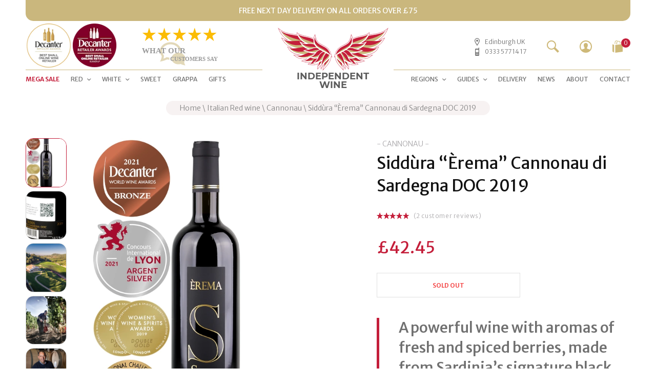

--- FILE ---
content_type: text/html; charset=UTF-8
request_url: https://www.independent.wine/product/siddura-erema-cannonau-di-sardegna-doc/
body_size: 42152
content:
<!doctype html>
<html lang="en-GB">
<head>
	<meta charset="UTF-8" />
	<meta name="viewport" content="width=device-width, initial-scale=1, maximum-scale=5, viewport-fit=cover">
	<link rel="profile" href="http://gmpg.org/xfn/11">
	<meta name='robots' content='index, follow, max-image-preview:large, max-snippet:-1, max-video-preview:-1' />

	<!-- This site is optimized with the Yoast SEO Premium plugin v22.2 (Yoast SEO v22.2) - https://yoast.com/wordpress/plugins/seo/ -->
	<title>Siddùra Èrema Cannonau di Sardegna DOC 2019 | £42.45 | Next Day Delivery</title>
<link rel="preload" as="font" href="https://www.independent.wine/wp-content/themes/independentwine/assets/fonts/merriweather-400.woff2" crossorigin>
<link rel="preload" as="font" href="https://www.independent.wine/wp-content/themes/independentwine/assets/fonts/merriweather-300.woff2" crossorigin>
<link rel="preload" as="font" href="https://www.independent.wine/wp-content/themes/independentwine/assets/fonts/merriweather-600.woff2" crossorigin>
<link rel="preload" as="font" href="https://www.independent.wine/wp-content/themes/independentwine/assets/fonts/merriweather-500.woff2" crossorigin>
	<meta name="description" content="Powerful and fresh, Èrema Cannonau by Siddùra tastes of sour cherries and black pepper. Shop this Decanter Bronze winner at Independent Wine" />
	<link rel="canonical" href="https://www.independent.wine/product/siddura-erema-cannonau-di-sardegna-doc/" />
	<meta property="og:locale" content="en_GB" />
	<meta property="og:type" content="article" />
	<meta property="og:title" content="Siddùra &quot;Èrema&quot; Cannonau di Sardegna DOC 2019" />
	<meta property="og:description" content="Powerful and fresh, Èrema Cannonau by Siddùra tastes of sour cherries and black pepper. Shop this Decanter Bronze winner at Independent Wine" />
	<meta property="og:url" content="https://www.independent.wine/product/siddura-erema-cannonau-di-sardegna-doc/" />
	<meta property="og:site_name" content="Independent Wine" />
	<meta property="article:publisher" content="https://www.facebook.com/Independent.WIne.Shop/" />
	<meta property="article:modified_time" content="2023-10-14T16:55:53+00:00" />
	<meta property="og:image" content="https://www.independent.wine/wp-content/uploads/2020/03/Siddura-Erema-Cannonau-di-Sardegna-DOC-2019.webp" />
	<meta property="og:image:width" content="600" />
	<meta property="og:image:height" content="800" />
	<meta property="og:image:type" content="image/webp" />
	<meta name="twitter:card" content="summary_large_image" />
	<script type="application/ld+json" class="yoast-schema-graph">{"@context":"https://schema.org","@graph":[{"@type":["WebPage","ItemPage"],"@id":"https://www.independent.wine/product/siddura-erema-cannonau-di-sardegna-doc/","url":"https://www.independent.wine/product/siddura-erema-cannonau-di-sardegna-doc/","name":"Siddùra Èrema Cannonau di Sardegna DOC 2019 | £42.45 | Next Day Delivery","isPartOf":{"@id":"https://www.independent.wine/#website"},"primaryImageOfPage":{"@id":"https://www.independent.wine/product/siddura-erema-cannonau-di-sardegna-doc/#primaryimage"},"image":{"@id":"https://www.independent.wine/product/siddura-erema-cannonau-di-sardegna-doc/#primaryimage"},"thumbnailUrl":"https://www.independent.wine/wp-content/uploads/2020/03/Siddura-Erema-Cannonau-di-Sardegna-DOC-2019.webp","datePublished":"2020-03-17T19:23:54+00:00","dateModified":"2023-10-14T16:55:53+00:00","description":"Powerful and fresh, Èrema Cannonau by Siddùra tastes of sour cherries and black pepper. Shop this Decanter Bronze winner at Independent Wine","breadcrumb":{"@id":"https://www.independent.wine/product/siddura-erema-cannonau-di-sardegna-doc/#breadcrumb"},"inLanguage":"en-GB","potentialAction":[{"@type":"ReadAction","target":["https://www.independent.wine/product/siddura-erema-cannonau-di-sardegna-doc/"]}]},{"@type":"ImageObject","inLanguage":"en-GB","@id":"https://www.independent.wine/product/siddura-erema-cannonau-di-sardegna-doc/#primaryimage","url":"https://www.independent.wine/wp-content/uploads/2020/03/Siddura-Erema-Cannonau-di-Sardegna-DOC-2019.webp","contentUrl":"https://www.independent.wine/wp-content/uploads/2020/03/Siddura-Erema-Cannonau-di-Sardegna-DOC-2019.webp","width":600,"height":800,"caption":"Bottle of Italian red wine from Sardinia, Siddùra Èrema Cannonau di Sardegna DOC 2019"},{"@type":"BreadcrumbList","@id":"https://www.independent.wine/product/siddura-erema-cannonau-di-sardegna-doc/#breadcrumb","itemListElement":[{"@type":"ListItem","position":1,"name":"Home","item":"https://www.independent.wine/"},{"@type":"ListItem","position":2,"name":"Buy Italian wines online","item":"https://www.independent.wine/wine-shop/"},{"@type":"ListItem","position":3,"name":"Italian Red wine","item":"https://www.independent.wine/product-category/red-wine/"},{"@type":"ListItem","position":4,"name":"Cannonau","item":"https://www.independent.wine/product-category/red-wine/cannonau/"},{"@type":"ListItem","position":5,"name":"Siddùra &#8220;Èrema&#8221; Cannonau di Sardegna DOC 2019"}]},{"@type":"WebSite","@id":"https://www.independent.wine/#website","url":"https://www.independent.wine/","name":"Independent Wine","description":"Fine Italian Wine","publisher":{"@id":"https://www.independent.wine/#organization"},"potentialAction":[{"@type":"SearchAction","target":{"@type":"EntryPoint","urlTemplate":"https://www.independent.wine/?s={search_term_string}"},"query-input":"required name=search_term_string"}],"inLanguage":"en-GB"},{"@type":"Organization","@id":"https://www.independent.wine/#organization","name":"Independent Wine Ltd","url":"https://www.independent.wine/","logo":{"@type":"ImageObject","inLanguage":"en-GB","@id":"https://www.independent.wine/#/schema/logo/image/","url":"https://www.independent.wine/wp-content/uploads/2021/08/IW-Logo-7-FINAL-GOLD.png","contentUrl":"https://www.independent.wine/wp-content/uploads/2021/08/IW-Logo-7-FINAL-GOLD.png","width":275,"height":150,"caption":"Independent Wine Ltd"},"image":{"@id":"https://www.independent.wine/#/schema/logo/image/"},"sameAs":["https://www.facebook.com/Independent.WIne.Shop/"]}]}</script>
	<!-- / Yoast SEO Premium plugin. -->


<link rel='dns-prefetch' href='//www.independent.wine' />
		<meta name="author" content="Wine Geek" />
		<link data-minify="1" rel='stylesheet' id='wc-blocks-integration-css' href='https://www.independent.wine/wp-content/cache/min/1/wp-content/plugins/woocommerce-subscriptions/vendor/woocommerce/subscriptions-core/build/index.css?ver=1711568037' type='text/css' media='all' />
<style id='safe-svg-svg-icon-style-inline-css' type='text/css'>
.safe-svg-cover{text-align:center}.safe-svg-cover .safe-svg-inside{display:inline-block;max-width:100%}.safe-svg-cover svg{height:100%;max-height:100%;max-width:100%;width:100%}

</style>
<style id='classic-theme-styles-inline-css' type='text/css'>
/*! This file is auto-generated */
.wp-block-button__link{color:#fff;background-color:#32373c;border-radius:9999px;box-shadow:none;text-decoration:none;padding:calc(.667em + 2px) calc(1.333em + 2px);font-size:1.125em}.wp-block-file__button{background:#32373c;color:#fff;text-decoration:none}
</style>
<style id='global-styles-inline-css' type='text/css'>
body{--wp--preset--color--black: #000000;--wp--preset--color--cyan-bluish-gray: #abb8c3;--wp--preset--color--white: #ffffff;--wp--preset--color--pale-pink: #f78da7;--wp--preset--color--vivid-red: #cf2e2e;--wp--preset--color--luminous-vivid-orange: #ff6900;--wp--preset--color--luminous-vivid-amber: #fcb900;--wp--preset--color--light-green-cyan: #7bdcb5;--wp--preset--color--vivid-green-cyan: #00d084;--wp--preset--color--pale-cyan-blue: #8ed1fc;--wp--preset--color--vivid-cyan-blue: #0693e3;--wp--preset--color--vivid-purple: #9b51e0;--wp--preset--color--accent-1: #cab77d;--wp--preset--color--accent-2: #c41e3a;--wp--preset--gradient--vivid-cyan-blue-to-vivid-purple: linear-gradient(135deg,rgba(6,147,227,1) 0%,rgb(155,81,224) 100%);--wp--preset--gradient--light-green-cyan-to-vivid-green-cyan: linear-gradient(135deg,rgb(122,220,180) 0%,rgb(0,208,130) 100%);--wp--preset--gradient--luminous-vivid-amber-to-luminous-vivid-orange: linear-gradient(135deg,rgba(252,185,0,1) 0%,rgba(255,105,0,1) 100%);--wp--preset--gradient--luminous-vivid-orange-to-vivid-red: linear-gradient(135deg,rgba(255,105,0,1) 0%,rgb(207,46,46) 100%);--wp--preset--gradient--very-light-gray-to-cyan-bluish-gray: linear-gradient(135deg,rgb(238,238,238) 0%,rgb(169,184,195) 100%);--wp--preset--gradient--cool-to-warm-spectrum: linear-gradient(135deg,rgb(74,234,220) 0%,rgb(151,120,209) 20%,rgb(207,42,186) 40%,rgb(238,44,130) 60%,rgb(251,105,98) 80%,rgb(254,248,76) 100%);--wp--preset--gradient--blush-light-purple: linear-gradient(135deg,rgb(255,206,236) 0%,rgb(152,150,240) 100%);--wp--preset--gradient--blush-bordeaux: linear-gradient(135deg,rgb(254,205,165) 0%,rgb(254,45,45) 50%,rgb(107,0,62) 100%);--wp--preset--gradient--luminous-dusk: linear-gradient(135deg,rgb(255,203,112) 0%,rgb(199,81,192) 50%,rgb(65,88,208) 100%);--wp--preset--gradient--pale-ocean: linear-gradient(135deg,rgb(255,245,203) 0%,rgb(182,227,212) 50%,rgb(51,167,181) 100%);--wp--preset--gradient--electric-grass: linear-gradient(135deg,rgb(202,248,128) 0%,rgb(113,206,126) 100%);--wp--preset--gradient--midnight: linear-gradient(135deg,rgb(2,3,129) 0%,rgb(40,116,252) 100%);--wp--preset--font-size--small: 13px;--wp--preset--font-size--medium: 20px;--wp--preset--font-size--large: 36px;--wp--preset--font-size--x-large: 42px;--wp--preset--spacing--20: 0.44rem;--wp--preset--spacing--30: 0.67rem;--wp--preset--spacing--40: 1rem;--wp--preset--spacing--50: 1.5rem;--wp--preset--spacing--60: 2.25rem;--wp--preset--spacing--70: 3.38rem;--wp--preset--spacing--80: 5.06rem;--wp--preset--shadow--natural: 6px 6px 9px rgba(0, 0, 0, 0.2);--wp--preset--shadow--deep: 12px 12px 50px rgba(0, 0, 0, 0.4);--wp--preset--shadow--sharp: 6px 6px 0px rgba(0, 0, 0, 0.2);--wp--preset--shadow--outlined: 6px 6px 0px -3px rgba(255, 255, 255, 1), 6px 6px rgba(0, 0, 0, 1);--wp--preset--shadow--crisp: 6px 6px 0px rgba(0, 0, 0, 1);}:where(.is-layout-flex){gap: 0.5em;}:where(.is-layout-grid){gap: 0.5em;}body .is-layout-flow > .alignleft{float: left;margin-inline-start: 0;margin-inline-end: 2em;}body .is-layout-flow > .alignright{float: right;margin-inline-start: 2em;margin-inline-end: 0;}body .is-layout-flow > .aligncenter{margin-left: auto !important;margin-right: auto !important;}body .is-layout-constrained > .alignleft{float: left;margin-inline-start: 0;margin-inline-end: 2em;}body .is-layout-constrained > .alignright{float: right;margin-inline-start: 2em;margin-inline-end: 0;}body .is-layout-constrained > .aligncenter{margin-left: auto !important;margin-right: auto !important;}body .is-layout-constrained > :where(:not(.alignleft):not(.alignright):not(.alignfull)){max-width: var(--wp--style--global--content-size);margin-left: auto !important;margin-right: auto !important;}body .is-layout-constrained > .alignwide{max-width: var(--wp--style--global--wide-size);}body .is-layout-flex{display: flex;}body .is-layout-flex{flex-wrap: wrap;align-items: center;}body .is-layout-flex > *{margin: 0;}body .is-layout-grid{display: grid;}body .is-layout-grid > *{margin: 0;}:where(.wp-block-columns.is-layout-flex){gap: 2em;}:where(.wp-block-columns.is-layout-grid){gap: 2em;}:where(.wp-block-post-template.is-layout-flex){gap: 1.25em;}:where(.wp-block-post-template.is-layout-grid){gap: 1.25em;}.has-black-color{color: var(--wp--preset--color--black) !important;}.has-cyan-bluish-gray-color{color: var(--wp--preset--color--cyan-bluish-gray) !important;}.has-white-color{color: var(--wp--preset--color--white) !important;}.has-pale-pink-color{color: var(--wp--preset--color--pale-pink) !important;}.has-vivid-red-color{color: var(--wp--preset--color--vivid-red) !important;}.has-luminous-vivid-orange-color{color: var(--wp--preset--color--luminous-vivid-orange) !important;}.has-luminous-vivid-amber-color{color: var(--wp--preset--color--luminous-vivid-amber) !important;}.has-light-green-cyan-color{color: var(--wp--preset--color--light-green-cyan) !important;}.has-vivid-green-cyan-color{color: var(--wp--preset--color--vivid-green-cyan) !important;}.has-pale-cyan-blue-color{color: var(--wp--preset--color--pale-cyan-blue) !important;}.has-vivid-cyan-blue-color{color: var(--wp--preset--color--vivid-cyan-blue) !important;}.has-vivid-purple-color{color: var(--wp--preset--color--vivid-purple) !important;}.has-black-background-color{background-color: var(--wp--preset--color--black) !important;}.has-cyan-bluish-gray-background-color{background-color: var(--wp--preset--color--cyan-bluish-gray) !important;}.has-white-background-color{background-color: var(--wp--preset--color--white) !important;}.has-pale-pink-background-color{background-color: var(--wp--preset--color--pale-pink) !important;}.has-vivid-red-background-color{background-color: var(--wp--preset--color--vivid-red) !important;}.has-luminous-vivid-orange-background-color{background-color: var(--wp--preset--color--luminous-vivid-orange) !important;}.has-luminous-vivid-amber-background-color{background-color: var(--wp--preset--color--luminous-vivid-amber) !important;}.has-light-green-cyan-background-color{background-color: var(--wp--preset--color--light-green-cyan) !important;}.has-vivid-green-cyan-background-color{background-color: var(--wp--preset--color--vivid-green-cyan) !important;}.has-pale-cyan-blue-background-color{background-color: var(--wp--preset--color--pale-cyan-blue) !important;}.has-vivid-cyan-blue-background-color{background-color: var(--wp--preset--color--vivid-cyan-blue) !important;}.has-vivid-purple-background-color{background-color: var(--wp--preset--color--vivid-purple) !important;}.has-black-border-color{border-color: var(--wp--preset--color--black) !important;}.has-cyan-bluish-gray-border-color{border-color: var(--wp--preset--color--cyan-bluish-gray) !important;}.has-white-border-color{border-color: var(--wp--preset--color--white) !important;}.has-pale-pink-border-color{border-color: var(--wp--preset--color--pale-pink) !important;}.has-vivid-red-border-color{border-color: var(--wp--preset--color--vivid-red) !important;}.has-luminous-vivid-orange-border-color{border-color: var(--wp--preset--color--luminous-vivid-orange) !important;}.has-luminous-vivid-amber-border-color{border-color: var(--wp--preset--color--luminous-vivid-amber) !important;}.has-light-green-cyan-border-color{border-color: var(--wp--preset--color--light-green-cyan) !important;}.has-vivid-green-cyan-border-color{border-color: var(--wp--preset--color--vivid-green-cyan) !important;}.has-pale-cyan-blue-border-color{border-color: var(--wp--preset--color--pale-cyan-blue) !important;}.has-vivid-cyan-blue-border-color{border-color: var(--wp--preset--color--vivid-cyan-blue) !important;}.has-vivid-purple-border-color{border-color: var(--wp--preset--color--vivid-purple) !important;}.has-vivid-cyan-blue-to-vivid-purple-gradient-background{background: var(--wp--preset--gradient--vivid-cyan-blue-to-vivid-purple) !important;}.has-light-green-cyan-to-vivid-green-cyan-gradient-background{background: var(--wp--preset--gradient--light-green-cyan-to-vivid-green-cyan) !important;}.has-luminous-vivid-amber-to-luminous-vivid-orange-gradient-background{background: var(--wp--preset--gradient--luminous-vivid-amber-to-luminous-vivid-orange) !important;}.has-luminous-vivid-orange-to-vivid-red-gradient-background{background: var(--wp--preset--gradient--luminous-vivid-orange-to-vivid-red) !important;}.has-very-light-gray-to-cyan-bluish-gray-gradient-background{background: var(--wp--preset--gradient--very-light-gray-to-cyan-bluish-gray) !important;}.has-cool-to-warm-spectrum-gradient-background{background: var(--wp--preset--gradient--cool-to-warm-spectrum) !important;}.has-blush-light-purple-gradient-background{background: var(--wp--preset--gradient--blush-light-purple) !important;}.has-blush-bordeaux-gradient-background{background: var(--wp--preset--gradient--blush-bordeaux) !important;}.has-luminous-dusk-gradient-background{background: var(--wp--preset--gradient--luminous-dusk) !important;}.has-pale-ocean-gradient-background{background: var(--wp--preset--gradient--pale-ocean) !important;}.has-electric-grass-gradient-background{background: var(--wp--preset--gradient--electric-grass) !important;}.has-midnight-gradient-background{background: var(--wp--preset--gradient--midnight) !important;}.has-small-font-size{font-size: var(--wp--preset--font-size--small) !important;}.has-medium-font-size{font-size: var(--wp--preset--font-size--medium) !important;}.has-large-font-size{font-size: var(--wp--preset--font-size--large) !important;}.has-x-large-font-size{font-size: var(--wp--preset--font-size--x-large) !important;}
.wp-block-navigation a:where(:not(.wp-element-button)){color: inherit;}
:where(.wp-block-post-template.is-layout-flex){gap: 1.25em;}:where(.wp-block-post-template.is-layout-grid){gap: 1.25em;}
:where(.wp-block-columns.is-layout-flex){gap: 2em;}:where(.wp-block-columns.is-layout-grid){gap: 2em;}
.wp-block-pullquote{font-size: 1.5em;line-height: 1.6;}
</style>
<style id='woocommerce-inline-inline-css' type='text/css'>
.woocommerce form .form-row .required { visibility: visible; }
</style>
<link data-minify="1" rel='stylesheet' id='wcsatt-css-css' href='https://www.independent.wine/wp-content/cache/min/1/wp-content/plugins/woocommerce-all-products-for-subscriptions/assets/css/frontend/woocommerce.css?ver=1711568037' type='text/css' media='print' onload='this.media="all"' />
<link data-minify="1" rel='stylesheet' id='thb-app-css' href='https://www.independent.wine/wp-content/cache/min/1/wp-content/themes/independentwine/assets/css/app.css?ver=1711568037' type='text/css' media='all' />
<link data-minify="1" rel='stylesheet' id='thb-mini-cart-css' href='https://www.independent.wine/wp-content/cache/min/1/wp-content/themes/independentwine/assets/css/mini-cart.css?ver=1711568037' type='text/css' media='all' />
<link data-minify="1" rel='stylesheet' id='thb-product-css' href='https://www.independent.wine/wp-content/cache/min/1/wp-content/themes/independentwine/assets/css/product.css?ver=1711568037' type='text/css' media='all' />
<link data-minify="1" rel='stylesheet' id='wc-bundle-style-css' href='https://www.independent.wine/wp-content/cache/min/1/wp-content/plugins/woocommerce-product-bundles/assets/css/frontend/woocommerce.css?ver=1711568037' type='text/css' media='print' onload='this.media="all"' />
<script type="text/javascript" src="https://www.independent.wine/wp-includes/js/jquery/jquery.min.js?ver=3.6.0" id="jquery-js"></script>
<script type="text/javascript" id="jquery-js-after">
/* <![CDATA[ */
jQuery.event.special.touchstart={setup:function(e,t,s){this.addEventListener("touchstart",s,{passive:!t.includes("noPreventDefault")})}},jQuery.event.special.touchmove={setup:function(e,t,s){this.addEventListener("touchmove",s,{passive:!t.includes("noPreventDefault")})}},jQuery.event.special.wheel={setup:function(e,t,s){this.addEventListener("wheel",s,{passive:!0})}},jQuery.event.special.mousewheel={setup:function(e,t,s){this.addEventListener("mousewheel",s,{passive:!0})}};
/* ]]> */
</script>
<script type="text/javascript" src="https://www.independent.wine/wp-content/plugins/woocommerce/assets/js/jquery-blockui/jquery.blockUI.min.js?ver=2.7.0-wc.8.6.3" id="jquery-blockui-js" defer="defer" data-wp-strategy="defer"></script>
<script type="text/javascript" id="wc-add-to-cart-js-extra">
/* <![CDATA[ */
var wc_add_to_cart_params = {"ajax_url":"\/wp-admin\/admin-ajax.php","wc_ajax_url":"\/?wc-ajax=%%endpoint%%","i18n_view_cart":"View basket","cart_url":"https:\/\/www.independent.wine\/cart\/","is_cart":"","cart_redirect_after_add":"no"};
/* ]]> */
</script>
<script type="text/javascript" src="https://www.independent.wine/wp-content/plugins/woocommerce/assets/js/frontend/add-to-cart.min.js?ver=8.6.3" id="wc-add-to-cart-js" defer="defer" data-wp-strategy="defer"></script>
<script type="text/javascript" id="wc-single-product-js-extra">
/* <![CDATA[ */
var wc_single_product_params = {"i18n_required_rating_text":"Please select a rating","review_rating_required":"yes","flexslider":{"rtl":false,"animation":"slide","smoothHeight":true,"directionNav":false,"controlNav":"thumbnails","slideshow":false,"animationSpeed":500,"animationLoop":false,"allowOneSlide":false},"zoom_enabled":"","zoom_options":[],"photoswipe_enabled":"","photoswipe_options":{"shareEl":false,"closeOnScroll":false,"history":false,"hideAnimationDuration":0,"showAnimationDuration":0},"flexslider_enabled":""};
/* ]]> */
</script>
<script type="text/javascript" src="https://www.independent.wine/wp-content/plugins/woocommerce/assets/js/frontend/single-product.min.js?ver=8.6.3" id="wc-single-product-js" defer="defer" data-wp-strategy="defer"></script>
<script type="text/javascript" src="https://www.independent.wine/wp-content/plugins/woocommerce/assets/js/js-cookie/js.cookie.min.js?ver=2.1.4-wc.8.6.3" id="js-cookie-js" defer="defer" data-wp-strategy="defer"></script>
<script type="text/javascript" id="woocommerce-js-extra">
/* <![CDATA[ */
var woocommerce_params = {"ajax_url":"\/wp-admin\/admin-ajax.php","wc_ajax_url":"\/?wc-ajax=%%endpoint%%"};
/* ]]> */
</script>
<script type="text/javascript" src="https://www.independent.wine/wp-content/plugins/woocommerce/assets/js/frontend/woocommerce.min.js?ver=8.6.3" id="woocommerce-js" defer="defer" data-wp-strategy="defer"></script>
<script type="text/javascript" id="woocommerce-tokenization-form-js-extra">
/* <![CDATA[ */
var wc_tokenization_form_params = {"is_registration_required":"","is_logged_in":""};
/* ]]> */
</script>
<script type="text/javascript" src="https://www.independent.wine/wp-content/plugins/woocommerce/assets/js/frontend/tokenization-form.min.js?ver=8.6.3" id="woocommerce-tokenization-form-js" defer></script>
<link rel='shortlink' href='https://www.independent.wine/?p=12550' />
<link rel="Shortcut Icon" type="image/x-icon" href="[data-uri]" rel="icon" type="image/x-icon" /><noscript><style id="rocket-lazyload-nojs-css">.rll-youtube-player, [data-lazy-src]{display:none !important;}</style></noscript><style id="wpr-lazyload-bg-container"></style><style id="wpr-lazyload-bg-exclusion"></style>
<noscript>
<style id="wpr-lazyload-bg-nostyle"></style>
</noscript>
<script type="application/javascript">const rocket_pairs = []; const rocket_excluded_pairs = [];</script></head>
<body class="product-template-default single single-product postid-12550 theme-independentwine woocommerce woocommerce-page woocommerce-no-js thb-quantity-style2">
<!-- Start Wrapper -->
<div id="wrapper">
		<div class="row full-width-row">
	<div class="small-12 columns">
		<aside class="subheader">
			FREE NEXT DAY DELIVERY ON ALL ORDERS OVER £75		</aside>
	</div>
</div>
	<div class="header-wrapper">
	<header class="header thb-main-header">
		<div class="header-logo-row">
			<div class="row">
				<div class="small-3 medium-4 large-5 columns header-left-column">
						<div class="mobile-toggle-holder thb-secondary-item">
		<div class="mobile-toggle">
			<span></span><span></span><span></span>
		</div>
	</div>
						<div class="thb-header-left-icons">
												<a href="https://www.independent.wine/2022/09/28/independent-wine-wins-best-small-online-wine-retailer-of-the-year-2022-at-decanter-retailer-awards/">
													<img src="data:image/svg+xml,%3Csvg%20xmlns='http://www.w3.org/2000/svg'%20viewBox='0%200%2090%2090'%3E%3C/svg%3E" width="90" height="90" alt="Decanter" data-lazy-src="https://www.independent.wine/wp-content/themes/independentwine/assets/img/Decanter%20Retailer%20Awards%20-%20Best%20Small%20Online%20Retailer.webp" /><noscript><img src="https://www.independent.wine/wp-content/themes/independentwine/assets/img/Decanter%20Retailer%20Awards%20-%20Best%20Small%20Online%20Retailer.webp" width="90" height="90" alt="Decanter" /></noscript>
												</a>
												<a href="https://www.independent.wine/2021/10/06/independent-wine-named-runner-up-for-the-decanter-merchant-award-best-small-online-retailer-of-the-year/">
                            <img src="data:image/svg+xml,%3Csvg%20xmlns='http://www.w3.org/2000/svg'%20viewBox='0%200%2090%2090'%3E%3C/svg%3E" width="90" height="90" alt="Decanter" data-lazy-src="https://www.independent.wine/wp-content/themes/independentwine/assets/img/Decanter%20Retailer%20Award%20-%20Best%20Small%20Onlime%20Retailer%20Runnerup%202021%2090x90.webp" /><noscript><img src="https://www.independent.wine/wp-content/themes/independentwine/assets/img/Decanter%20Retailer%20Award%20-%20Best%20Small%20Onlime%20Retailer%20Runnerup%202021%2090x90.webp" width="90" height="90" alt="Decanter" /></noscript>
                        </a>
                        <a href="https://www.independent.wine/#h-what-our-customers-say">
                            <img src="data:image/svg+xml,%3Csvg%20xmlns='http://www.w3.org/2000/svg'%20viewBox='0%200%20240%2090'%3E%3C/svg%3E" width="240" height="90" alt="Customer Reviews of Independent Wine" data-lazy-src="https://www.independent.wine/wp-content/themes/independentwine/assets/img/What%20our%20customers%20say%20-%205%20star%20reviews%20of%20Independent%20Wine.svg" /><noscript><img src="https://www.independent.wine/wp-content/themes/independentwine/assets/img/What%20our%20customers%20say%20-%205%20star%20reviews%20of%20Independent%20Wine.svg" width="240" height="90" alt="Customer Reviews of Independent Wine" /></noscript>
                        </a>
					</div>
					<nav class="full-menu full-menu-left">
	<ul id="menu-main-nov-2019" class="thb-full-menu"><li id="menu-item-64232" class="menu-item menu-item-type-taxonomy menu-item-object-product_cat menu-item-64232"><a href="https://www.independent.wine/product-category/limited-time-deals/"><b style="color:#c41e3a;">MEGA SALE</b></a></li>
<li id="menu-item-30552" class="double-column menu-item menu-item-type-taxonomy menu-item-object-product_cat current-product-ancestor current-menu-parent current-product-parent menu-item-has-children menu-item-30552"><a href="https://www.independent.wine/product-category/red-wine/">RED</a>
<ul class="sub-menu">
	<li id="menu-item-30553" class="menu-item menu-item-type-taxonomy menu-item-object-product_cat menu-item-30553"><a href="https://www.independent.wine/product-category/red-wine/amarone/">Amarone della Valpolicella</a></li>
	<li id="menu-item-30554" class="menu-item menu-item-type-taxonomy menu-item-object-product_cat menu-item-30554"><a href="https://www.independent.wine/product-category/red-wine/barbaresco/">Barbaresco</a></li>
	<li id="menu-item-30555" class="menu-item menu-item-type-taxonomy menu-item-object-product_cat menu-item-30555"><a href="https://www.independent.wine/product-category/red-wine/barbera/">Barbera</a></li>
	<li id="menu-item-30556" class="menu-item menu-item-type-taxonomy menu-item-object-product_cat menu-item-30556"><a href="https://www.independent.wine/product-category/red-wine/uk-exclusive-barolo-wine/">Barolo</a></li>
	<li id="menu-item-60016" class="menu-item menu-item-type-taxonomy menu-item-object-product_cat menu-item-60016"><a href="https://www.independent.wine/product-category/red-wine/bovale/">Bovale (Muristeddu)</a></li>
	<li id="menu-item-30557" class="menu-item menu-item-type-taxonomy menu-item-object-product_cat menu-item-30557"><a href="https://www.independent.wine/product-category/red-wine/brunello-di-montalcino/">Brunello di Montalcino</a></li>
	<li id="menu-item-30558" class="menu-item menu-item-type-taxonomy menu-item-object-product_cat menu-item-30558"><a href="https://www.independent.wine/product-category/red-wine/cabernet-sauvignon/">Cabernet</a></li>
	<li id="menu-item-30559" class="menu-item menu-item-type-taxonomy menu-item-object-product_cat current-product-ancestor current-menu-parent current-product-parent menu-item-30559"><a href="https://www.independent.wine/product-category/red-wine/cannonau/">Cannonau di Sardegna</a></li>
	<li id="menu-item-30560" class="menu-item menu-item-type-taxonomy menu-item-object-product_cat menu-item-30560"><a href="https://www.independent.wine/product-category/red-wine/chianti-classico-red-wine/">Chianti Classico</a></li>
	<li id="menu-item-30561" class="menu-item menu-item-type-taxonomy menu-item-object-product_cat menu-item-30561"><a href="https://www.independent.wine/product-category/red-wine/lagrein/">Lagrein</a></li>
	<li id="menu-item-30562" class="menu-item menu-item-type-taxonomy menu-item-object-product_cat menu-item-30562"><a href="https://www.independent.wine/product-category/red-wine/merlot/">Italian Merlot</a></li>
	<li id="menu-item-32192" class="menu-item menu-item-type-taxonomy menu-item-object-product_cat menu-item-32192"><a href="https://www.independent.wine/product-category/red-wine/montefalco-sagrantino/">Montefalco Sagrantino</a></li>
	<li id="menu-item-30564" class="menu-item menu-item-type-taxonomy menu-item-object-product_cat menu-item-30564"><a href="https://www.independent.wine/product-category/red-wine/montepulciano/">Montepulciano d&#8217;Abruzzo</a></li>
	<li id="menu-item-30565" class="menu-item menu-item-type-taxonomy menu-item-object-product_cat menu-item-30565"><a href="https://www.independent.wine/product-category/red-wine/nebbiolo/">Nebbiolo</a></li>
	<li id="menu-item-30566" class="menu-item menu-item-type-taxonomy menu-item-object-product_cat menu-item-30566"><a href="https://www.independent.wine/product-category/red-wine/negroamaro/">Negroamaro</a></li>
	<li id="menu-item-30567" class="menu-item menu-item-type-taxonomy menu-item-object-product_cat menu-item-30567"><a href="https://www.independent.wine/product-category/red-wine/nero-davola/">Nero d&#8217;Avola</a></li>
	<li id="menu-item-30568" class="menu-item menu-item-type-taxonomy menu-item-object-product_cat menu-item-30568"><a href="https://www.independent.wine/product-category/red-wine/pinot-noir/">Pinot Nero (Pinot Noir)</a></li>
	<li id="menu-item-30569" class="menu-item menu-item-type-taxonomy menu-item-object-product_cat menu-item-30569"><a href="https://www.independent.wine/product-category/red-wine/primitivo/">Primitivo</a></li>
	<li id="menu-item-30570" class="menu-item menu-item-type-taxonomy menu-item-object-product_cat menu-item-30570"><a href="https://www.independent.wine/product-category/red-wine/roero/">Roero</a></li>
	<li id="menu-item-43623" class="menu-item menu-item-type-taxonomy menu-item-object-product_cat menu-item-43623"><a href="https://www.independent.wine/product-category/red-wine/rosso-di-montalcino/">Rosso di Montalcino</a></li>
	<li id="menu-item-30571" class="menu-item menu-item-type-taxonomy menu-item-object-product_cat menu-item-30571"><a href="https://www.independent.wine/product-category/red-wine/sangiovese/">Sangiovese</a></li>
	<li id="menu-item-60017" class="menu-item menu-item-type-taxonomy menu-item-object-product_cat menu-item-60017"><a href="https://www.independent.wine/product-category/red-wine/schiava/">Schiava (Vernatsch)</a></li>
	<li id="menu-item-37149" class="menu-item menu-item-type-taxonomy menu-item-object-product_cat menu-item-37149"><a href="https://www.independent.wine/product-category/red-wine/super-tuscan/">Super Tuscan</a></li>
	<li id="menu-item-32193" class="menu-item menu-item-type-taxonomy menu-item-object-product_cat menu-item-32193"><a href="https://www.independent.wine/product-category/red-wine/valpolicella/">Valpolicella</a></li>
</ul>
</li>
<li id="menu-item-35485" class="menu-item menu-item-type-taxonomy menu-item-object-product_cat menu-item-has-children menu-item-35485"><a href="https://www.independent.wine/product-category/white-wine/">WHITE</a>
<ul class="sub-menu">
	<li id="menu-item-35486" class="menu-item menu-item-type-taxonomy menu-item-object-product_cat menu-item-35486"><a href="https://www.independent.wine/product-category/white-wine/arneis/">Arneis</a></li>
	<li id="menu-item-41260" class="menu-item menu-item-type-taxonomy menu-item-object-product_cat menu-item-41260"><a href="https://www.independent.wine/product-category/white-wine/catarratto/">Catarratto</a></li>
	<li id="menu-item-35487" class="menu-item menu-item-type-taxonomy menu-item-object-product_cat menu-item-35487"><a href="https://www.independent.wine/product-category/white-wine/chardonnay/">Chardonnay</a></li>
	<li id="menu-item-35488" class="menu-item menu-item-type-taxonomy menu-item-object-product_cat menu-item-35488"><a href="https://www.independent.wine/product-category/white-wine/gewurztraminer/">Gewürztraminer</a></li>
	<li id="menu-item-35489" class="menu-item menu-item-type-taxonomy menu-item-object-product_cat menu-item-35489"><a href="https://www.independent.wine/product-category/white-wine/grillo/">Grillo</a></li>
	<li id="menu-item-35490" class="menu-item menu-item-type-taxonomy menu-item-object-product_cat menu-item-35490"><a href="https://www.independent.wine/product-category/white-wine/lugana/">Lugana</a></li>
	<li id="menu-item-35491" class="menu-item menu-item-type-taxonomy menu-item-object-product_cat menu-item-35491"><a href="https://www.independent.wine/product-category/white-wine/moscato-white-wine/">Moscato</a></li>
	<li id="menu-item-35492" class="menu-item menu-item-type-taxonomy menu-item-object-product_cat menu-item-35492"><a href="https://www.independent.wine/product-category/white-wine/pinot-bianco/">Pinot Bianco</a></li>
	<li id="menu-item-35493" class="menu-item menu-item-type-taxonomy menu-item-object-product_cat menu-item-35493"><a href="https://www.independent.wine/product-category/white-wine/pinot-grigio/">Pinot Grigio</a></li>
	<li id="menu-item-35494" class="menu-item menu-item-type-taxonomy menu-item-object-product_cat menu-item-35494"><a href="https://www.independent.wine/product-category/white-wine/riesling/">Riesling</a></li>
	<li id="menu-item-35495" class="menu-item menu-item-type-taxonomy menu-item-object-product_cat menu-item-35495"><a href="https://www.independent.wine/product-category/white-wine/sauvignon-blanc/">Sauvignon Blanc</a></li>
	<li id="menu-item-35499" class="menu-item menu-item-type-taxonomy menu-item-object-product_cat menu-item-35499"><a href="https://www.independent.wine/product-category/white-wine/trebbiano/">Trebbiano</a></li>
	<li id="menu-item-37146" class="menu-item menu-item-type-taxonomy menu-item-object-product_cat menu-item-37146"><a href="https://www.independent.wine/product-category/white-wine/verdicchio/">Verdicchio</a></li>
	<li id="menu-item-35497" class="menu-item menu-item-type-taxonomy menu-item-object-product_cat menu-item-35497"><a href="https://www.independent.wine/product-category/white-wine/vermentino/">Vermentino</a></li>
	<li id="menu-item-35500" class="menu-item menu-item-type-taxonomy menu-item-object-product_cat menu-item-35500"><a href="https://www.independent.wine/product-category/white-wine/viognier/">Viognier</a></li>
</ul>
</li>
<li id="menu-item-45331" class="menu-item menu-item-type-taxonomy menu-item-object-product_cat menu-item-45331"><a href="https://www.independent.wine/product-category/italian-dessert-wine/">SWEET</a></li>
<li id="menu-item-35498" class="menu-item menu-item-type-taxonomy menu-item-object-product_cat menu-item-35498"><a href="https://www.independent.wine/product-category/italian-spirits-grappa-liqueurs-amaretto/">Grappa</a></li>
<li id="menu-item-30589" class="menu-item menu-item-type-taxonomy menu-item-object-product_cat menu-item-30589"><a href="https://www.independent.wine/product-category/wine-gifts/">GIFTS</a></li>
</ul></nav>
				</div>
				<div class="small-6 medium-4 large-2 columns">
						<div class="logo-holder">
		<a href="https://www.independent.wine/" class="logolink" title="Independent Wine">
			<svg xmlns="http://www.w3.org/2000/svg" id="svg271" version="1.1" viewBox="0 0 72.76 39.688" class="logoimg"><style id="style2">.B{fill:#fff}.C{stroke:#fff}.D{fill:#c41e3a}.E{stroke-width:.706}.G{font-family:Arial}.H{text-anchor:middle}.I{font-family:Montserrat}</style><text id="text6" x="36.139" y="34.1" fill="#5b5b5b" class="G H" font-size="6.1" font-weight="bold" letter-spacing="0" word-spacing="0" xml:space="preserve"><tspan id="tspan4" x="36.139" y="34.1" class="I">INDEPENDENT</tspan></text><text id="text10" x="36.453" y="39.688" fill="#5b5b5b" class="G H" font-size="6.1" font-weight="bold" letter-spacing="0" word-spacing="0" xml:space="preserve"><tspan id="tspan8" x="36.453" y="39.688" class="I">WINE</tspan></text><g id="g20133"><g id="g16" stroke="#c41e3a" stroke-width=".669" class="B" opacity=".6"><path id="path12" d="M1.731 2.119c1.284 2.792 3.917 5.128 7.006 6.735-1.699-.042-3.373-.283-4.971-.949 1.625 2.936 4.807 4.733 8.382 5.628-1.688.194-3.281.24-4.661-.079 1.116 2.184 4.605 3.972 9.549 4.248-1.653.666-3.239 1.165-4.659 1.031 2.07 1.547 5.365 1.503 8.691.911-1.088.913-2.139 1.848-3.579 2.297 1.972.678 3.742.626 5.321.207-.452.644-.924 1.229-1.519 1.64 2.804.59 4.667-.202 6.076-1.345-.473 1.202-.71 2.444-.677 3.273.821-1.068 1.591-1.839 2.291-2.449l-.033.198-.03.194c-.082.576-.114 1.089-.086 1.49.408-.795 1.081-1.537 1.818-2.247-.122 1.181-.077 2.344-.202 3.302 1.726-1.979 4.453-4.512 4.02-8.332l.21.148c-.426-1.561-1.04-2.674-1.761-3.515-.056-.065-.112-.128-.168-.19-2.043-2.218-4.866-2.464-6.753-4.507-.052-.057-.104-.115-.155-.175-.662-.775-1.197-1.798-1.522-3.247-.239.581-.393 1.126-.471 1.638-3.439-2.232-7.692-1.605-10.648-3.671.003.196.105.563.326 1.031C9.088 4.721 4.634 4.246 1.732 2.12zm24.81 11.289c.093.069.188.137.284.204l-.222-.06-.155-.101.094-.043zm3.857 2.246l.054.027a14.86 14.86 0 00-.613.305c.184-.119.369-.23.559-.332z"/><path id="path14" d="M.842 1.031l.568 1.236c1.131 2.46 3.278 4.516 5.821 6.09-1.138-.126-2.258-.332-3.329-.778l-.935-.389.491.886c1.406 2.54 3.934 4.197 6.829 5.22-.973.031-1.903.003-2.72-.186l-.739-.171.346.675c1.077 2.107 4.036 3.739 8.185 4.281-1.051.332-2.062.569-2.947.486l-1.25-.118 1.005.752c1.934 1.446 4.766 1.535 7.689 1.145-.755.601-1.526 1.149-2.47 1.444l-1.028.321 1.018.35c1.658.57 3.184.626 4.579.4-.27.318-.549.607-.863.823l-.675.467.803.169c2.393.504 4.157 0 5.532-.853-.264.904-.439 1.78-.413 2.451l.038.972.594-.771c.553-.719 1.07-1.265 1.568-1.752l-.056.993.088 1.263.577-1.127c.254-.495.653-.98 1.094-1.46l-.141 2.309-.151 1.156.767-.879c1.595-1.829 4.165-4.283 4.116-7.872l.45.323-.261-.96c-.437-1.603-1.077-2.769-1.834-3.652l-.177-.199c-1.072-1.164-2.339-1.801-3.538-2.396s-2.326-1.149-3.216-2.112l-.147-.164c-.624-.73-1.131-1.692-1.446-3.096l-.245-1.09-.426 1.034c-.182.441-.269.848-.361 1.256-1.679-.974-3.494-1.375-5.219-1.728-1.864-.381-3.612-.738-5.011-1.716l-.564-.394.009.688c.002.159.121.399.182.595C8.772 4.327 4.608 3.789 1.94 1.835zm1.935 2.15c2.94 1.555 6.845 1.976 10.696 2.551l.654.098-.283-.597c-.032-.068-.018-.072-.045-.136 1.376.726 2.917 1.057 4.472 1.375 1.862.38 3.732.776 5.383 1.848l.458.298.083-.54c.025-.16.109-.351.15-.519.328.918.722 1.714 1.227 2.304.054.063.109.125.164.185.999 1.081 2.226 1.671 3.421 2.264s2.361 1.188 3.333 2.242c.054.058.107.118.16.18.555.648 1.019 1.539 1.406 2.632l.062.545c.363 3.2-1.586 5.431-3.255 7.292.036-.743.057-1.48.139-2.266l.1-.96-.695.669a13.37 13.37 0 00-1.149 1.251c.009-.073 0-.115.011-.19l.029-.189.032-.193.169-.979-.749.653c-.496.433-1.038.993-1.598 1.631a9.64 9.64 0 01.544-2.06l.491-1.248-1.042.845c-1.217.987-2.769 1.637-5.034 1.353.359-.358.69-.748.987-1.171l.557-.792-.936.248a8.5 8.5 0 01-4.129.059c1.033-.521 1.874-1.255 2.705-1.952l1.012-.849-1.3.232c-2.735.487-5.4.559-7.33-.252 1.129-.14 2.299-.534 3.492-1.015l-.112-.68c-4.34-.243-7.476-1.698-8.829-3.418 1.232.164 2.567.112 3.961-.048l.046-.692c-3.147-.788-5.94-2.287-7.612-4.614 1.343.418 2.722.595 4.106.629l.172-.666c-2.564-1.334-4.743-3.198-6.122-5.36zM26.582 13l-.19.088-.091.042-.596.269.552.35.146.095.09.061h.063l.173.047.298-.628-.276-.199zm3.81 2.256l-.162.087a8.6 8.6 0 00-.557.331c-.008.005-.018.01-.026.015l.357.609a14.52 14.52 0 01.598-.298l.654-.309-.647-.325-.053-.027z"/></g><g id="g26" class="B C E"><path id="path18" d="M34.438 17.637c.575 3.953-2.227 6.548-3.989 8.568.338-2.594-.577-6.692 3.989-8.568z"/><path id="path20" d="M32.72 19.322c-.728 2.546-3.037 2.503-6.031 6.395-.099-2.476 2.208-8.638 6.031-6.395z"/><path id="path22" d="M31.956 18.411c-2.624.241-3.932 6.795-10.665 5.377 2.757-1.904 2.864-7.554 10.665-5.377z"/><path id="path24" d="M30.229 18.055c-2.579 1.219-6.716 5.958-12.74 3.886 4.111-1.282 5.054-6.535 12.74-3.886z"/></g><path id="path28" d="M31.956 18.411c-5.662 1.895-6.628 5.426-10.665 5.377 2.757-1.904 2.864-7.554 10.665-5.377z" class="D"/><path id="path30" d="M29.652 17.357c-4.478 1.335-13.224 4.405-17.275 1.376 5.139.485 12.448-7.312 17.275-1.376z" class="B C E"/><path id="path32" d="M30.229 18.055c-5.787-.064-5.466 4.019-12.74 3.886 4.111-1.282 5.054-5.567 12.74-3.886z" class="D"/><path id="path34" d="M28.66 15.886C17.828 19.647 9.351 17.1 7.487 13.454c6.364 1.473 17.258-4.827 21.173 2.432z" class="B C E"/><path id="path36" d="M29.652 17.357c-9.657-1.125-7.885 3.356-17.275 1.376 5.139.485 12.448-7.312 17.275-1.376z" class="D"/><path id="path38" d="M26.181 12.7c-5.806 2.73-18.539 2.209-22.416-4.795C11.38 11.078 20.736 4.63 26.181 12.7z" class="B C E"/><path id="path40" d="M28.66 15.886c-10.712-3.136-12.725 3.069-21.173-2.432 6.364 1.473 17.258-4.827 21.173 2.432z" class="D"/><path id="path42" d="M24.408 9.035c-5.294 5.037-19.132.793-22.677-6.916 5.54 4.058 16.737 2.102 22.677 6.916z" class="B C E"/><g id="g48" class="D"><path id="path44" d="M26.181 12.7C15.111 8.774 12.74 14.989 3.765 7.905 11.38 11.078 20.736 4.63 26.181 12.7z"/><path id="path46" d="M24.408 9.035C13.374 8.837 5.588 6.064 1.731 2.119c5.54 4.058 16.737 2.102 22.677 6.916z"/></g><g id="g54" class="B C E"><path id="path50" d="M26.922 11.388c-10.337.954-13.708-5.898-13.723-7.035 3.936 2.751 10.171.726 13.723 7.035z"/><path id="path52" d="M28.012 12.591c-5.897 3.817-11.057.523-12.9-2.688 5.023 2.364 4.222-1.328 12.9 2.688z"/></g><path id="path56" d="M28.012 12.591c-6.976.452-9.722-.019-12.9-2.688 5.023 2.364 4.222-1.328 12.9 2.688z" class="D"/><path id="path58" d="M30.582 15.076c-4.862.211-4.717 3.375-12.757.006 6.698-1.091 5.387-3.362 12.757-.006z" class="B C E"/><path id="path60" d="M30.582 15.076c-5.742-1.814-8.18 1.863-12.757.006 6.698-1.091 5.387-3.362 12.757-.006z" class="D"/><path id="path62" d="M31.668 15.155c-4.481.818-2.921 7.049-10.462 4.128 4.937-.7 2.943-6.283 10.462-4.128z" class="B C E"/><path id="path64" d="M31.668 15.155c-3.008.731-4.085 4.084-10.462 4.128 4.937-.7 2.943-6.283 10.462-4.128zm1.052 4.167c-3.396 3.658-4.315 2.104-6.031 6.395-.099-2.476 2.208-8.638 6.031-6.395z" class="D"/><path id="path66" d="M31.668 15.155c2.787 3.871-3.869 7.897-7.597 7.741 4.418-3.491 1.021-5.125 7.597-7.741z" class="B C E"/><path id="path68" d="M34.438 17.637c-.702 5.749-2.738 3.924-3.989 8.568.338-2.594-.577-6.692 3.989-8.568z" class="D"/><path id="path70" d="M34.044 17.275c1.634 2.629-3.673 4.873-5.211 7.874-.199-2.846 2.614-11.39 5.211-7.874z" class="B C E"/><path id="path72" d="M26.922 11.388c-8.189-3.966-10.517-2.954-13.723-7.035 3.936 2.751 10.171.726 13.723 7.035zm4.746 3.767c-4.452 6.836-4.692 7.07-7.597 7.741 4.418-3.491 1.021-5.125 7.597-7.741zm2.376 2.12c-2.118 3.929-3.588 2.82-5.211 7.874-.199-2.846 2.614-11.39 5.211-7.874z" class="D"/><path id="path74" d="M34.679 18.02c-4.097-2.944-13.182-4.781-10.361-11.634 1.603 7.133 8.266 3.948 10.361 11.634z" class="B C E"/><path id="path76" d="M34.679 18.02c-4.869-5.859-11.992-4.748-10.361-11.634 1.603 7.133 8.266 3.948 10.361 11.634z" class="D"/><g id="g86" class="B C E" style="fill:#cab77d;fill-opacity:1"><path id="path78" d="M34.438 17.637c.575 3.953-2.227 6.548-3.989 8.568.338-2.594-.577-6.692 3.989-8.568z" style="fill:#cab77d;fill-opacity:1"/><path id="path80" d="M32.72 19.322c-.728 2.546-3.037 2.503-6.031 6.395-.099-2.476 2.208-8.638 6.031-6.395z" style="fill:#cab77d;fill-opacity:1"/><path id="path82" d="M31.956 18.411c-2.624.241-3.932 6.795-10.665 5.377 2.757-1.904 2.864-7.554 10.665-5.377z" style="fill:#cab77d;fill-opacity:1"/><path id="path84" d="M30.229 18.055c-2.579 1.219-6.716 5.958-12.74 3.886 4.111-1.282 5.054-6.535 12.74-3.886z" style="fill:#cab77d;fill-opacity:1"/></g><path id="path88" d="M31.956 18.411c-5.662 1.895-6.628 5.426-10.665 5.377 2.757-1.904 2.864-7.554 10.665-5.377z" class="D"/><path id="path90" d="M29.652 17.357c-4.478 1.335-13.224 4.405-17.275 1.376 5.139.485 12.448-7.312 17.275-1.376z" class="B C E" style="fill:#cab77d;fill-opacity:1"/><path id="path92" d="M30.229 18.055c-5.787-.064-5.466 4.019-12.74 3.886 4.111-1.282 5.054-5.567 12.74-3.886z" class="D"/><path id="path94" d="M28.66 15.886C17.828 19.647 9.351 17.1 7.487 13.454c6.364 1.473 17.258-4.827 21.173 2.432z" class="B C E" style="fill:#cab77d;fill-opacity:1"/><path id="path96" d="M29.652 17.357c-9.657-1.125-7.885 3.356-17.275 1.376 5.139.485 12.448-7.312 17.275-1.376z" class="D"/><path id="path98" d="M26.181 12.7c-5.806 2.73-18.539 2.209-22.416-4.795C11.38 11.078 20.736 4.63 26.181 12.7z" class="B C E" style="fill:#cab77d;fill-opacity:1"/><path id="path100" d="M28.66 15.886c-10.712-3.136-12.725 3.069-21.173-2.432 6.364 1.473 17.258-4.827 21.173 2.432z" class="D"/><path id="path102" d="M24.408 9.035c-5.294 5.037-19.132.793-22.677-6.916 5.54 4.058 16.737 2.102 22.677 6.916z" class="B C E" style="fill:#cab77d;fill-opacity:1"/><g id="g108" class="D"><path id="path104" d="M26.181 12.7C15.111 8.774 12.74 14.989 3.765 7.905 11.38 11.078 20.736 4.63 26.181 12.7z"/><path id="path106" d="M24.408 9.035C13.374 8.837 5.588 6.064 1.731 2.119c5.54 4.058 16.737 2.102 22.677 6.916z"/></g><path id="path110" d="M26.922 11.388c-10.337.954-13.708-5.898-13.723-7.035 3.936 2.751 10.171.726 13.723 7.035z" style="fill:#cab77d;stroke:#fff;stroke-width:.706;fill-opacity:1;opacity:1"/><path id="path112" d="M28.012 12.591c-5.897 3.817-11.057.523-12.9-2.688 5.023 2.364 4.222-1.328 12.9 2.688z" style="fill:#cab77d;stroke:#fff;stroke-width:.706;fill-opacity:1"/><path id="path116" d="M28.012 12.591c-6.976.452-9.722-.019-12.9-2.688 5.023 2.364 4.222-1.328 12.9 2.688z" class="D"/><path id="path118" d="M30.582 15.076c-4.862.211-4.717 3.375-12.757.006 6.698-1.091 5.387-3.362 12.757-.006z" class="B C E" style="fill:#cab77d;fill-opacity:1"/><path id="path120" d="M30.582 15.076c-5.742-1.814-8.18 1.863-12.757.006 6.698-1.091 5.387-3.362 12.757-.006z" class="D"/><path id="path122" d="M31.668 15.155c-4.481.818-2.921 7.049-10.462 4.128 4.937-.7 2.943-6.283 10.462-4.128z" class="B C E" style="fill:#cab77d;fill-opacity:1"/><path id="path124" d="M31.668 15.155c-3.008.731-4.085 4.084-10.462 4.128 4.937-.7 2.943-6.283 10.462-4.128zm1.052 4.167c-3.396 3.658-4.315 2.104-6.031 6.395-.099-2.476 2.208-8.638 6.031-6.395z" class="D"/><path id="path126" d="M31.668 15.155c2.787 3.871-3.869 7.897-7.597 7.741 4.418-3.491 1.021-5.125 7.597-7.741z" class="B C E" style="fill:#cab77d;fill-opacity:1"/><path id="path128" d="M34.438 17.637c-.702 5.749-2.738 3.924-3.989 8.568.338-2.594-.577-6.692 3.989-8.568z" class="D"/><path id="path130" d="M34.044 17.275c1.634 2.629-3.673 4.873-5.211 7.874-.199-2.846 2.614-11.39 5.211-7.874z" class="B C E" style="fill:#cab77d;fill-opacity:1"/><path id="path132" d="M26.922 11.388c-8.189-3.966-10.517-2.954-13.723-7.035 3.936 2.751 10.171.726 13.723 7.035zm4.746 3.767c-4.452 6.836-4.692 7.07-7.597 7.741 4.418-3.491 1.021-5.125 7.597-7.741zm2.376 2.12c-2.118 3.929-3.588 2.82-5.211 7.874-.199-2.846 2.614-11.39 5.211-7.874z" class="D"/><path id="path134" d="M34.679 18.02c-4.097-2.944-13.182-4.781-10.361-11.634 1.603 7.133 8.266 3.948 10.361 11.634z" class="B C E" style="fill:#cab77d;fill-opacity:1"/><path id="path136" d="M34.679 18.02c-4.869-5.859-11.992-4.748-10.361-11.634 1.603 7.133 8.266 3.948 10.361 11.634z" class="D"/></g><defs id="defs269"><style id="style266">@font-face{font-family:&quot;Montserrat&quot;;src:url([data-uri]) format(&quot;woff&quot;);font-weight:700;font-style:normal}</style><path id="B" d="M36.986-62.572c-9.149-10.96-22.534-8.882-19.469-21.761 3.013 13.343 15.532 7.385 19.469 21.761z"/></defs><g id="g20259" transform="matrix(-1 0 0 1 72.76069 .00011728)"><g id="g20139" stroke="#c41e3a" stroke-width=".669" class="B" opacity=".6"><path id="path20135" d="M1.731 2.119c1.284 2.792 3.917 5.128 7.006 6.735-1.699-.042-3.373-.283-4.971-.949 1.625 2.936 4.807 4.733 8.382 5.628-1.688.194-3.281.24-4.661-.079 1.116 2.184 4.605 3.972 9.549 4.248-1.653.666-3.239 1.165-4.659 1.031 2.07 1.547 5.365 1.503 8.691.911-1.088.913-2.139 1.848-3.579 2.297 1.972.678 3.742.626 5.321.207-.452.644-.924 1.229-1.519 1.64 2.804.59 4.667-.202 6.076-1.345-.473 1.202-.71 2.444-.677 3.273.821-1.068 1.591-1.839 2.291-2.449l-.033.198-.03.194c-.082.576-.114 1.089-.086 1.49.408-.795 1.081-1.537 1.818-2.247-.122 1.181-.077 2.344-.202 3.302 1.726-1.979 4.453-4.512 4.02-8.332l.21.148c-.426-1.561-1.04-2.674-1.761-3.515-.056-.065-.112-.128-.168-.19-2.043-2.218-4.866-2.464-6.753-4.507-.052-.057-.104-.115-.155-.175-.662-.775-1.197-1.798-1.522-3.247-.239.581-.393 1.126-.471 1.638-3.439-2.232-7.692-1.605-10.648-3.671.003.196.105.563.326 1.031C9.088 4.721 4.634 4.246 1.732 2.12zm24.81 11.289c.093.069.188.137.284.204l-.222-.06-.155-.101.094-.043zm3.857 2.246l.054.027a14.86 14.86 0 00-.613.305c.184-.119.369-.23.559-.332z"/><path id="path20137" d="M.842 1.031l.568 1.236c1.131 2.46 3.278 4.516 5.821 6.09-1.138-.126-2.258-.332-3.329-.778l-.935-.389.491.886c1.406 2.54 3.934 4.197 6.829 5.22-.973.031-1.903.003-2.72-.186l-.739-.171.346.675c1.077 2.107 4.036 3.739 8.185 4.281-1.051.332-2.062.569-2.947.486l-1.25-.118 1.005.752c1.934 1.446 4.766 1.535 7.689 1.145-.755.601-1.526 1.149-2.47 1.444l-1.028.321 1.018.35c1.658.57 3.184.626 4.579.4-.27.318-.549.607-.863.823l-.675.467.803.169c2.393.504 4.157 0 5.532-.853-.264.904-.439 1.78-.413 2.451l.038.972.594-.771c.553-.719 1.07-1.265 1.568-1.752l-.056.993.088 1.263.577-1.127c.254-.495.653-.98 1.094-1.46l-.141 2.309-.151 1.156.767-.879c1.595-1.829 4.165-4.283 4.116-7.872l.45.323-.261-.96c-.437-1.603-1.077-2.769-1.834-3.652l-.177-.199c-1.072-1.164-2.339-1.801-3.538-2.396-1.199-.595-2.326-1.149-3.216-2.112l-.147-.164c-.624-.73-1.131-1.692-1.446-3.096l-.245-1.09-.426 1.034c-.182.441-.269.848-.361 1.256-1.679-.974-3.494-1.375-5.219-1.728-1.864-.381-3.612-.738-5.011-1.716l-.564-.394.009.688c.002.159.121.399.182.595C8.772 4.327 4.608 3.789 1.94 1.835zm1.935 2.15c2.94 1.555 6.845 1.976 10.696 2.551l.654.098-.283-.597c-.032-.068-.018-.072-.045-.136 1.376.726 2.917 1.057 4.472 1.375 1.862.38 3.732.776 5.383 1.848l.458.298.083-.54c.025-.16.109-.351.15-.519.328.918.722 1.714 1.227 2.304.054.063.109.125.164.185.999 1.081 2.226 1.671 3.421 2.264 1.195.593 2.361 1.188 3.333 2.242.054.058.107.118.16.18.555.648 1.019 1.539 1.406 2.632l.062.545c.363 3.2-1.586 5.431-3.255 7.292.036-.743.057-1.48.139-2.266l.1-.96-.695.669a13.37 13.37 0 00-1.149 1.251c.009-.073 0-.115.011-.19l.029-.189.032-.193.169-.979-.749.653c-.496.433-1.038.993-1.598 1.631a9.64 9.64 0 01.544-2.06l.491-1.248-1.042.845c-1.217.987-2.769 1.637-5.034 1.353.359-.358.69-.748.987-1.171l.557-.792-.936.248a8.5 8.5 0 01-4.129.059c1.033-.521 1.874-1.255 2.705-1.952l1.012-.849-1.3.232c-2.735.487-5.4.559-7.33-.252 1.129-.14 2.299-.534 3.492-1.015l-.112-.68c-4.34-.243-7.476-1.698-8.829-3.418 1.232.164 2.567.112 3.961-.048l.046-.692c-3.147-.788-5.94-2.287-7.612-4.614 1.343.418 2.722.595 4.106.629l.172-.666c-2.564-1.334-4.743-3.198-6.122-5.36zM26.582 13l-.19.088-.091.042-.596.269.552.35.146.095.09.061h.063l.173.047.298-.628-.276-.199zm3.81 2.256l-.162.087a8.6 8.6 0 00-.557.331c-.008.005-.018.01-.026.015l.357.609a14.52 14.52 0 01.598-.298l.654-.309-.647-.325-.053-.027z"/></g><g id="g20149" class="B C E"><path id="path20141" d="M34.438 17.637c.575 3.953-2.227 6.548-3.989 8.568.338-2.594-.577-6.692 3.989-8.568z"/><path id="path20143" d="M32.72 19.322c-.728 2.546-3.037 2.503-6.031 6.395-.099-2.476 2.208-8.638 6.031-6.395z"/><path id="path20145" d="M31.956 18.411c-2.624.241-3.932 6.795-10.665 5.377 2.757-1.904 2.864-7.554 10.665-5.377z"/><path id="path20147" d="M30.229 18.055c-2.579 1.219-6.716 5.958-12.74 3.886 4.111-1.282 5.054-6.535 12.74-3.886z"/></g><path id="path20151" d="M31.956 18.411c-5.662 1.895-6.628 5.426-10.665 5.377 2.757-1.904 2.864-7.554 10.665-5.377z" class="D"/><path id="path20153" d="M29.652 17.357c-4.478 1.335-13.224 4.405-17.275 1.376 5.139.485 12.448-7.312 17.275-1.376z" class="B C E"/><path id="path20155" d="M30.229 18.055c-5.787-.064-5.466 4.019-12.74 3.886 4.111-1.282 5.054-5.567 12.74-3.886z" class="D"/><path id="path20157" d="M28.66 15.886C17.828 19.647 9.351 17.1 7.487 13.454c6.364 1.473 17.258-4.827 21.173 2.432z" class="B C E"/><path id="path20159" d="M29.652 17.357c-9.657-1.125-7.885 3.356-17.275 1.376 5.139.485 12.448-7.312 17.275-1.376z" class="D"/><path id="path20161" d="M26.181 12.7c-5.806 2.73-18.539 2.209-22.416-4.795C11.38 11.078 20.736 4.63 26.181 12.7z" class="B C E"/><path id="path20163" d="M28.66 15.886c-10.712-3.136-12.725 3.069-21.173-2.432 6.364 1.473 17.258-4.827 21.173 2.432z" class="D"/><path id="path20165" d="M24.408 9.035c-5.294 5.037-19.132.793-22.677-6.916 5.54 4.058 16.737 2.102 22.677 6.916z" class="B C E"/><g id="g20171" class="D"><path id="path20167" d="M26.181 12.7C15.111 8.774 12.74 14.989 3.765 7.905 11.38 11.078 20.736 4.63 26.181 12.7z"/><path id="path20169" d="M24.408 9.035C13.374 8.837 5.588 6.064 1.731 2.119c5.54 4.058 16.737 2.102 22.677 6.916z"/></g><g id="g20177" class="B C E"><path id="path20173" d="M26.922 11.388c-10.337.954-13.708-5.898-13.723-7.035 3.936 2.751 10.171.726 13.723 7.035z"/><path id="path20175" d="M28.012 12.591c-5.897 3.817-11.057.523-12.9-2.688 5.023 2.364 4.222-1.328 12.9 2.688z"/></g><path id="path20179" d="M28.012 12.591c-6.976.452-9.722-.019-12.9-2.688 5.023 2.364 4.222-1.328 12.9 2.688z" class="D"/><path id="path20181" d="M30.582 15.076c-4.862.211-4.717 3.375-12.757.006 6.698-1.091 5.387-3.362 12.757-.006z" class="B C E"/><path id="path20183" d="M30.582 15.076c-5.742-1.814-8.18 1.863-12.757.006 6.698-1.091 5.387-3.362 12.757-.006z" class="D"/><path id="path20185" d="M31.668 15.155c-4.481.818-2.921 7.049-10.462 4.128 4.937-.7 2.943-6.283 10.462-4.128z" class="B C E"/><path id="path20187" d="M31.668 15.155c-3.008.731-4.085 4.084-10.462 4.128 4.937-.7 2.943-6.283 10.462-4.128zm1.052 4.167c-3.396 3.658-4.315 2.104-6.031 6.395-.099-2.476 2.208-8.638 6.031-6.395z" class="D"/><path id="path20189" d="M31.668 15.155c2.787 3.871-3.869 7.897-7.597 7.741 4.418-3.491 1.021-5.125 7.597-7.741z" class="B C E"/><path id="path20191" d="M34.438 17.637c-.702 5.749-2.738 3.924-3.989 8.568.338-2.594-.577-6.692 3.989-8.568z" class="D"/><path id="path20193" d="M34.044 17.275c1.634 2.629-3.673 4.873-5.211 7.874-.199-2.846 2.614-11.39 5.211-7.874z" class="B C E"/><path id="path20195" d="M26.922 11.388c-8.189-3.966-10.517-2.954-13.723-7.035 3.936 2.751 10.171.726 13.723 7.035zm4.746 3.767c-4.452 6.836-4.692 7.07-7.597 7.741 4.418-3.491 1.021-5.125 7.597-7.741zm2.376 2.12c-2.118 3.929-3.588 2.82-5.211 7.874-.199-2.846 2.614-11.39 5.211-7.874z" class="D"/><path id="path20197" d="M34.679 18.02c-4.097-2.944-13.182-4.781-10.361-11.634 1.603 7.133 8.266 3.948 10.361 11.634z" class="B C E"/><path id="path20199" d="M34.679 18.02c-4.869-5.859-11.992-4.748-10.361-11.634 1.603 7.133 8.266 3.948 10.361 11.634z" class="D"/><g id="g20209" class="B C E" style="fill:#cab77d;fill-opacity:1"><path id="path20201" d="M34.438 17.637c.575 3.953-2.227 6.548-3.989 8.568.338-2.594-.577-6.692 3.989-8.568z" style="fill:#cab77d;fill-opacity:1"/><path id="path20203" d="M32.72 19.322c-.728 2.546-3.037 2.503-6.031 6.395-.099-2.476 2.208-8.638 6.031-6.395z" style="fill:#cab77d;fill-opacity:1"/><path id="path20205" d="M31.956 18.411c-2.624.241-3.932 6.795-10.665 5.377 2.757-1.904 2.864-7.554 10.665-5.377z" style="fill:#cab77d;fill-opacity:1"/><path id="path20207" d="M30.229 18.055c-2.579 1.219-6.716 5.958-12.74 3.886 4.111-1.282 5.054-6.535 12.74-3.886z" style="fill:#cab77d;fill-opacity:1"/></g><path id="path20211" d="M31.956 18.411c-5.662 1.895-6.628 5.426-10.665 5.377 2.757-1.904 2.864-7.554 10.665-5.377z" class="D"/><path id="path20213" d="M29.652 17.357c-4.478 1.335-13.224 4.405-17.275 1.376 5.139.485 12.448-7.312 17.275-1.376z" class="B C E" style="fill:#cab77d;fill-opacity:1"/><path id="path20215" d="M30.229 18.055c-5.787-.064-5.466 4.019-12.74 3.886 4.111-1.282 5.054-5.567 12.74-3.886z" class="D"/><path id="path20217" d="M28.66 15.886C17.828 19.647 9.351 17.1 7.487 13.454c6.364 1.473 17.258-4.827 21.173 2.432z" class="B C E" style="fill:#cab77d;fill-opacity:1"/><path id="path20219" d="M29.652 17.357c-9.657-1.125-7.885 3.356-17.275 1.376 5.139.485 12.448-7.312 17.275-1.376z" class="D"/><path id="path20221" d="M26.181 12.7c-5.806 2.73-18.539 2.209-22.416-4.795C11.38 11.078 20.736 4.63 26.181 12.7z" class="B C E" style="fill:#cab77d;fill-opacity:1"/><path id="path20223" d="M28.66 15.886c-10.712-3.136-12.725 3.069-21.173-2.432 6.364 1.473 17.258-4.827 21.173 2.432z" class="D"/><path id="path20225" d="M24.408 9.035c-5.294 5.037-19.132.793-22.677-6.916 5.54 4.058 16.737 2.102 22.677 6.916z" class="B C E" style="fill:#cab77d;fill-opacity:1"/><g id="g20231" class="D"><path id="path20227" d="M26.181 12.7C15.111 8.774 12.74 14.989 3.765 7.905 11.38 11.078 20.736 4.63 26.181 12.7z"/><path id="path20229" d="M24.408 9.035C13.374 8.837 5.588 6.064 1.731 2.119c5.54 4.058 16.737 2.102 22.677 6.916z"/></g><path id="path20233" d="M26.922 11.388c-10.337.954-13.708-5.898-13.723-7.035 3.936 2.751 10.171.726 13.723 7.035z" style="opacity:1;fill:#cab77d;fill-opacity:1;stroke:#fff;stroke-width:.706"/><path id="path20235" d="M28.012 12.591c-5.897 3.817-11.057.523-12.9-2.688 5.023 2.364 4.222-1.328 12.9 2.688z" style="fill:#cab77d;fill-opacity:1;stroke:#fff;stroke-width:.706"/><path id="path20237" d="M28.012 12.591c-6.976.452-9.722-.019-12.9-2.688 5.023 2.364 4.222-1.328 12.9 2.688z" class="D"/><path id="path20239" d="M30.582 15.076c-4.862.211-4.717 3.375-12.757.006 6.698-1.091 5.387-3.362 12.757-.006z" class="B C E" style="fill:#cab77d;fill-opacity:1"/><path id="path20241" d="M30.582 15.076c-5.742-1.814-8.18 1.863-12.757.006 6.698-1.091 5.387-3.362 12.757-.006z" class="D"/><path id="path20243" d="M31.668 15.155c-4.481.818-2.921 7.049-10.462 4.128 4.937-.7 2.943-6.283 10.462-4.128z" class="B C E" style="fill:#cab77d;fill-opacity:1"/><path id="path20245" d="M31.668 15.155c-3.008.731-4.085 4.084-10.462 4.128 4.937-.7 2.943-6.283 10.462-4.128zm1.052 4.167c-3.396 3.658-4.315 2.104-6.031 6.395-.099-2.476 2.208-8.638 6.031-6.395z" class="D"/><path id="path20247" d="M31.668 15.155c2.787 3.871-3.869 7.897-7.597 7.741 4.418-3.491 1.021-5.125 7.597-7.741z" class="B C E" style="fill:#cab77d;fill-opacity:1"/><path id="path20249" d="M34.438 17.637c-.702 5.749-2.738 3.924-3.989 8.568.338-2.594-.577-6.692 3.989-8.568z" class="D"/><path id="path20251" d="M34.044 17.275c1.634 2.629-3.673 4.873-5.211 7.874-.199-2.846 2.614-11.39 5.211-7.874z" class="B C E" style="fill:#cab77d;fill-opacity:1"/><path id="path20253" d="M26.922 11.388c-8.189-3.966-10.517-2.954-13.723-7.035 3.936 2.751 10.171.726 13.723 7.035zm4.746 3.767c-4.452 6.836-4.692 7.07-7.597 7.741 4.418-3.491 1.021-5.125 7.597-7.741zm2.376 2.12c-2.118 3.929-3.588 2.82-5.211 7.874-.199-2.846 2.614-11.39 5.211-7.874z" class="D"/><path id="path20255" d="M34.679 18.02c-4.097-2.944-13.182-4.781-10.361-11.634 1.603 7.133 8.266 3.948 10.361 11.634z" class="B C E" style="fill:#cab77d;fill-opacity:1"/><path id="path20257" d="M34.679 18.02c-4.869-5.859-11.992-4.748-10.361-11.634 1.603 7.133 8.266 3.948 10.361 11.634z" class="D"/></g></svg>		</a>
	</div>
					</div>
				<div class="small-3 medium-4 large-5 columns header-right-column">
						<div class="thb-secondary-area">
			<div class="thb-quick-contact">
		<ul>
			<li>
				<svg xmlns="http://www.w3.org/2000/svg" width="10.668" height="16" viewBox="0 0 10.668 16"><path d="M420.411,25.081a3.984,3.984,0,0,1,4,3.735c0,2.079-1.654,4.746-4,8.426-2.346-3.68-4-6.347-4-8.426A3.984,3.984,0,0,1,420.411,25.081Zm0-1.332a5.337,5.337,0,0,0-5.334,5.067c0,2.825,2.294,6.133,5.334,10.933,3.04-4.8,5.334-8.107,5.334-10.933A5.337,5.337,0,0,0,420.411,23.749Zm0,7.359a1.98,1.98,0,0,1-1.973-2.027,1.935,1.935,0,0,1,1.973-1.973,1.981,1.981,0,0,1,2.027,1.973A2.025,2.025,0,0,1,420.411,31.108Z" transform="translate(-415.077 -23.749)" fill="#707070"/></svg> Edinburgh UK			</li>
			<li>
				<svg xmlns="http://www.w3.org/2000/svg" width="8" height="16" viewBox="0 0 8 16"><path d="M422.683,33.485v2H417.35a1.334,1.334,0,0,0-1.335,1.332V48.15a1.334,1.334,0,0,0,1.335,1.335h5.333a1.334,1.334,0,0,0,1.332-1.335V33.485Zm-4,14H417.35v-.667h1.332Zm0-1.335H417.35v-.667h1.332Zm0-1.332H417.35v-.667h1.332Zm2,2.667h-1.335v-.667h1.335Zm0-1.335h-1.335v-.667h1.335Zm0-1.332h-1.335v-.667h1.335Zm2,2.667h-1.335v-.667h1.335Zm0-1.335h-1.335v-.667h1.335Zm0-1.332h-1.335v-.667h1.335Zm0-2H417.35V37.484h5.333Z" transform="translate(-416.015 -33.485)" fill="#707070"/></svg> <a href="tel:0333 577 14 17">0333 577 14 17</a>
			</li>
		</ul>
	</div>
				<div class="thb-secondary-item thb-quick-search">
		<div class="thb-item-icon-wrapper">
			<svg xmlns="http://www.w3.org/2000/svg" class="thb-search-icon" width="24" height="24" viewBox="0 0 24 24"><path d="M499.131,49.769l-7.387-7.387a9.019,9.019,0,1,1,2.828-2.828l7.387,7.387Zm-12.172-8a7,7,0,1,0-7-7A7.009,7.009,0,0,0,486.96,41.769Z" transform="translate(-477.959 -25.769)" fill="#ceb979"/></svg>		</div>
	</div>
		<a class="thb-secondary-item thb-quick-profile" href="https://www.independent.wine/my-account/" title="My Account">
		<svg xmlns="http://www.w3.org/2000/svg" class="thb-myaccount-icon" width="24" height="24" viewBox="0 0 24 24"><g transform="translate(-970 -121.115)"><path d="M513.388,24.59a12,12,0,1,0,12,12A12,12,0,0,0,513.388,24.59Zm7.752,18.3a2.372,2.372,0,0,0-1.871-1.241c-2.292-.529-4.428-.992-3.392-2.944,3.145-5.942.832-9.12-2.489-9.12-3.389,0-5.644,3.3-2.489,9.12,1.066,1.964-1.149,2.427-3.394,2.944a2.359,2.359,0,0,0-1.866,1.246,10,10,0,1,1,15.5-.005Z" transform="translate(468.612 96.525)" fill="#ceb979"/></g></svg>	</a>
		<div class="thb-secondary-item thb-quick-cart">
		<div class="thb-item-icon-wrapper">
			<span class="thb-item-icon">
				<a href="/cart/">
				<svg xmlns="http://www.w3.org/2000/svg" class="thb-cart-icon" width="20" height="24" viewBox="0 0 20 24"><path d="M530.75,46.065l-3.333-2.122v-14.2L530.75,31.1Zm2.222-14.854V46.336l14.445-1.955V29.336Zm6.626-7.874a4.472,4.472,0,0,0-4.4,4.266v1.683a.539.539,0,0,0,.637.493.518.518,0,0,0,.473-.493V27.6a3.416,3.416,0,0,1,3.293-3.267,2.2,2.2,0,0,1,2.264,2.29v1.748a.539.539,0,0,0,.639.493.516.516,0,0,0,.469-.492l0-1.75a3.252,3.252,0,0,0-3.375-3.29Zm-7.1,5.995a.52.52,0,0,0,.474-.495V26.6a3.414,3.414,0,0,1,3.293-3.268l.18.015a5.684,5.684,0,0,1,1.32-.683,3.567,3.567,0,0,0-1.5-.333,4.473,4.473,0,0,0-4.4,4.266v2.235a.539.539,0,0,0,.636.493Z" transform="translate(-527.417 -22.336)" fill="#ceb979"/></svg>				</a>
									<span class="count thb-cart-count">0</span>
							</span>
		</div>
		<div class="thb-item-text thb-cart-amount"><span class="woocommerce-Price-amount amount"><bdi><span class="woocommerce-Price-currencySymbol">&pound;</span>0.00</bdi></span></div>
					<div class="thb-secondary-cart">
				<div class="widget woocommerce widget_shopping_cart"><div class="widget_shopping_cart_content"></div></div>					<div class="thb-header-after-cart">
		FREE NEXT DAY DELIVERY ON ORDERS OVER £75	</div>
				</div>
			</div>
		</div>
						<nav class="full-menu full-menu-right">
	<ul id="menu-navigation-right" class="thb-full-menu"><li id="menu-item-59541" class="menu-item menu-item-type-taxonomy menu-item-object-product_cat current-product-ancestor current-menu-parent current-product-parent menu-item-has-children menu-item-59541"><a href="https://www.independent.wine/product-category/italian-wine-regions/">Regions</a>
<ul class="sub-menu">
	<li id="menu-item-59552" class="menu-item menu-item-type-taxonomy menu-item-object-product_cat menu-item-59552"><a href="https://www.independent.wine/product-category/italian-wine-regions/abruzzo/">Abruzzo</a></li>
	<li id="menu-item-59544" class="menu-item menu-item-type-taxonomy menu-item-object-product_cat menu-item-59544"><a href="https://www.independent.wine/product-category/italian-wine-regions/alto-adige-wines/">Alto Adige</a></li>
	<li id="menu-item-59545" class="menu-item menu-item-type-taxonomy menu-item-object-product_cat menu-item-59545"><a href="https://www.independent.wine/product-category/italian-wine-regions/marche/">Marche</a></li>
	<li id="menu-item-59542" class="menu-item menu-item-type-taxonomy menu-item-object-product_cat menu-item-59542"><a href="https://www.independent.wine/product-category/italian-wine-regions/piemonte-wines/">Piemonte</a></li>
	<li id="menu-item-59546" class="menu-item menu-item-type-taxonomy menu-item-object-product_cat menu-item-59546"><a href="https://www.independent.wine/product-category/italian-wine-regions/puglia/">Puglia</a></li>
	<li id="menu-item-59548" class="menu-item menu-item-type-taxonomy menu-item-object-product_cat current-product-ancestor current-menu-parent current-product-parent menu-item-59548"><a href="https://www.independent.wine/product-category/italian-wine-regions/wines-from-sardinia/">Sardinia</a></li>
	<li id="menu-item-59549" class="menu-item menu-item-type-taxonomy menu-item-object-product_cat menu-item-59549"><a href="https://www.independent.wine/product-category/italian-wine-regions/sicilia/">Sicilia</a></li>
	<li id="menu-item-59543" class="menu-item menu-item-type-taxonomy menu-item-object-product_cat menu-item-59543"><a href="https://www.independent.wine/product-category/italian-wine-regions/tuscany/">Toscana</a></li>
	<li id="menu-item-59550" class="menu-item menu-item-type-taxonomy menu-item-object-product_cat menu-item-59550"><a href="https://www.independent.wine/product-category/italian-wine-regions/umbria/">Umbria</a></li>
	<li id="menu-item-59551" class="menu-item menu-item-type-taxonomy menu-item-object-product_cat menu-item-59551"><a href="https://www.independent.wine/product-category/italian-wine-regions/veneto-wines/">Veneto</a></li>
</ul>
</li>
<li id="menu-item-35513" class="menu-item menu-item-type-post_type menu-item-object-page menu-item-home menu-item-has-children menu-item-35513"><a href="https://www.independent.wine/">GUIDES</a>
<ul class="sub-menu">
	<li id="menu-item-43125" class="menu-item menu-item-type-post_type menu-item-object-post menu-item-43125"><a href="https://www.independent.wine/2020/04/07/the-ultimate-guide-to-the-best-italian-wine/">The Ultimate Guide to Italian Wine</a></li>
	<li id="menu-item-59794" class="menu-item menu-item-type-custom menu-item-object-custom menu-item-has-children menu-item-59794"><a href="https://www.independent.wine/italian-wine-guides/#h-important-italian-wine-denominations">Important Denominations</a>
	<ul class="sub-menu">
		<li id="menu-item-35519" class="menu-item menu-item-type-post_type menu-item-object-page menu-item-35519"><a href="https://www.independent.wine/denominations/guide-to-alto-adige-doc/">Alto Adige</a></li>
		<li id="menu-item-35518" class="menu-item menu-item-type-post_type menu-item-object-page menu-item-35518"><a href="https://www.independent.wine/denominations/guide-to-amarone-and-valpolicella/">Amarone and Valpolicella</a></li>
		<li id="menu-item-35522" class="menu-item menu-item-type-post_type menu-item-object-page menu-item-35522"><a href="https://www.independent.wine/barolo-wine/">Barolo</a></li>
		<li id="menu-item-49885" class="menu-item menu-item-type-custom menu-item-object-custom menu-item-49885"><a href="https://www.independent.wine/product-category/red-wine/brunello-di-montalcino/#brunello-guide">Brunello di Montalcino</a></li>
		<li id="menu-item-49889" class="menu-item menu-item-type-custom menu-item-object-custom menu-item-49889"><a href="https://www.independent.wine/product-category/red-wine/chianti-classico-red-wine/#chianti-classico-guide">Chianti Classico</a></li>
		<li id="menu-item-59757" class="menu-item menu-item-type-post_type menu-item-object-page menu-item-59757"><a href="https://www.independent.wine/italian-wine-guides/guide-to-prosecco-wine/">Prosecco</a></li>
		<li id="menu-item-49883" class="menu-item menu-item-type-custom menu-item-object-custom menu-item-49883"><a href="https://www.independent.wine/product-category/red-wine/montefalco-sagrantino/#montefalco-sagrantino-guide">Montefalco Sagrantino</a></li>
		<li id="menu-item-35520" class="menu-item menu-item-type-post_type menu-item-object-page menu-item-35520"><a href="https://www.independent.wine/denominations/guide-to-roero-docg/">Roero</a></li>
	</ul>
</li>
	<li id="menu-item-49108" class="menu-item menu-item-type-custom menu-item-object-custom menu-item-has-children menu-item-49108"><a href="https://www.independent.wine/italian-wine-guides/#h-grape-guides">Grape Guides</a>
	<ul class="sub-menu">
		<li id="menu-item-49891" class="menu-item menu-item-type-custom menu-item-object-custom menu-item-49891"><a href="https://www.independent.wine/product-category/red-wine/barbera/#barbera-guide">Barbera</a></li>
		<li id="menu-item-49890" class="menu-item menu-item-type-custom menu-item-object-custom menu-item-49890"><a href="https://www.independent.wine/product-category/red-wine/cannonau/#cannonau-guide">Cannonau</a></li>
		<li id="menu-item-49896" class="menu-item menu-item-type-custom menu-item-object-custom menu-item-49896"><a href="https://www.independent.wine/product-category/white-wine/chardonnay/#chardonnay-guide">Chardonnay</a></li>
		<li id="menu-item-49107" class="menu-item menu-item-type-post_type menu-item-object-page menu-item-49107"><a href="https://www.independent.wine/italian-wine-guides/guide-to-italian-cabernet-sauvignon-wine/">Cabernet Sauvignon</a></li>
		<li id="menu-item-49898" class="menu-item menu-item-type-custom menu-item-object-custom menu-item-49898"><a href="https://www.independent.wine/product-category/white-wine/gewurztraminer/#gew%C3%BCrztraminer-guide">Gewürztraminer</a></li>
		<li id="menu-item-49901" class="menu-item menu-item-type-custom menu-item-object-custom menu-item-49901"><a href="https://www.independent.wine/product-category/white-wine/grillo/#grillo-guide">Grillo</a></li>
		<li id="menu-item-49910" class="menu-item menu-item-type-custom menu-item-object-custom menu-item-49910"><a href="https://www.independent.wine/product-category/white-wine/moscato-white-wine/#moscato-guide">Moscato</a></li>
		<li id="menu-item-49894" class="menu-item menu-item-type-custom menu-item-object-custom menu-item-49894"><a href="https://www.independent.wine/product-category/red-wine/nebbiolo/#nebbiolo-guide">Nebbiolo</a></li>
		<li id="menu-item-49907" class="menu-item menu-item-type-custom menu-item-object-custom menu-item-49907"><a href="https://www.independent.wine/product-category/white-wine/pinot-grigio/#pinot-grigio-essential-guide">Pinot Grigio</a></li>
		<li id="menu-item-49217" class="menu-item menu-item-type-post_type menu-item-object-page menu-item-49217"><a href="https://www.independent.wine/italian-wine-guides/guide-to-italian-pinot-noir-wine/">Pinot Noir (Pinot Nero)</a></li>
		<li id="menu-item-35521" class="menu-item menu-item-type-post_type menu-item-object-page menu-item-35521"><a href="https://www.independent.wine/denominations/guide-to-primitivo-wine-italian-zinfandel/">Primitivo</a></li>
		<li id="menu-item-49906" class="menu-item menu-item-type-custom menu-item-object-custom menu-item-49906"><a href="https://www.independent.wine/product-category/white-wine/trebbiano/#trebbiano-guide">Trebbiano</a></li>
		<li id="menu-item-49903" class="menu-item menu-item-type-custom menu-item-object-custom menu-item-49903"><a href="https://www.independent.wine/product-category/white-wine/verdicchio/#verdicchio-guide">Verdicchio</a></li>
		<li id="menu-item-49913" class="menu-item menu-item-type-custom menu-item-object-custom menu-item-49913"><a href="https://www.independent.wine/product-category/white-wine/vermentino/#vermentino-guide">Vermentino</a></li>
		<li id="menu-item-49915" class="menu-item menu-item-type-custom menu-item-object-custom menu-item-49915"><a href="https://www.independent.wine/product-category/white-wine/viognier/#viognier-guide">Viognier</a></li>
	</ul>
</li>
	<li id="menu-item-35507" class="menu-item menu-item-type-post_type menu-item-object-page menu-item-has-children menu-item-35507"><a href="https://www.independent.wine/italian-food-and-wine-pairing/">Food and Wine Pairing</a>
	<ul class="sub-menu">
		<li id="menu-item-35511" class="menu-item menu-item-type-post_type menu-item-object-page menu-item-35511"><a href="https://www.independent.wine/italian-food-and-wine-pairing/italian-wines-for-steak-venison-lamb/">Steak, venison, pork or lamb</a></li>
		<li id="menu-item-35508" class="menu-item menu-item-type-post_type menu-item-object-page menu-item-35508"><a href="https://www.independent.wine/italian-food-and-wine-pairing/how-to-pair-wine-and-cheese/">Cheese</a></li>
		<li id="menu-item-35523" class="menu-item menu-item-type-post_type menu-item-object-post menu-item-35523"><a href="https://www.independent.wine/2020/12/02/how-to-choose-the-best-wine-for-christmas-dinner/">Christmas dinner</a></li>
		<li id="menu-item-35510" class="menu-item menu-item-type-post_type menu-item-object-page menu-item-35510"><a href="https://www.independent.wine/italian-food-and-wine-pairing/how-to-choose-wine-for-curry-our-6-top-tips/">Curry</a></li>
		<li id="menu-item-35509" class="menu-item menu-item-type-post_type menu-item-object-page menu-item-35509"><a href="https://www.independent.wine/italian-food-and-wine-pairing/choosing-wine-for-dessert-the-best-wines-to-serve-after-dinner/">Dessert</a></li>
		<li id="menu-item-35512" class="menu-item menu-item-type-post_type menu-item-object-page menu-item-35512"><a href="https://www.independent.wine/italian-food-and-wine-pairing/the-best-italian-wines-for-your-picnic-or-garden-party/">Garden Party</a></li>
	</ul>
</li>
	<li id="menu-item-35514" class="menu-item menu-item-type-post_type menu-item-object-page menu-item-has-children menu-item-35514"><a href="https://www.independent.wine/italian-wine-tourism-the-practical-guide/">Wine Tourism</a>
	<ul class="sub-menu">
		<li id="menu-item-38069" class="menu-item menu-item-type-post_type menu-item-object-post menu-item-38069"><a href="https://www.independent.wine/2020/08/20/taste-aromatic-pinot-noir-and-tropical-gewurztraminer-wines-from-alto-adige/">Alto Adige</a></li>
		<li id="menu-item-35515" class="menu-item menu-item-type-post_type menu-item-object-page menu-item-35515"><a href="https://www.independent.wine/italian-wine-tourism-the-practical-guide/the-perfect-one-week-getaway-to-barolo-barbaresco-and-roero-where-to-eat-stay-and-taste-wine/">Barolo, Barbaresco and Roero</a></li>
		<li id="menu-item-54159" class="menu-item menu-item-type-post_type menu-item-object-page menu-item-54159"><a href="https://www.independent.wine/italian-wine-tourism-the-practical-guide/the-wine-lovers-guide-to-verona/">Verona</a></li>
		<li id="menu-item-35516" class="menu-item menu-item-type-post_type menu-item-object-page menu-item-35516"><a href="https://www.independent.wine/italian-wine-tourism-the-practical-guide/visiting-radda-in-chianti-where-to-stay-eat-and-taste-outstanding-wine/">Radda in Chianti</a></li>
		<li id="menu-item-49590" class="menu-item menu-item-type-post_type menu-item-object-page menu-item-49590"><a href="https://www.independent.wine/italian-wine-tourism-the-practical-guide/guide-to-truffle-hunting-and-nebbiolo-alba-truffle-festival/">Truffle hunting and Nebbiolo</a></li>
	</ul>
</li>
	<li id="menu-item-43123" class="menu-item menu-item-type-post_type menu-item-object-page menu-item-43123"><a href="https://www.independent.wine/italian-wine-guides/how-to-choose-italian-wine-for-wedding/">Wine for Wedding</a></li>
</ul>
</li>
<li id="menu-item-35454" class="menu-item menu-item-type-post_type menu-item-object-page menu-item-35454"><a href="https://www.independent.wine/delivery-returns/">DELIVERY</a></li>
<li id="menu-item-35455" class="menu-item menu-item-type-post_type menu-item-object-page menu-item-35455"><a href="https://www.independent.wine/wine-news-and-blog/">NEWS</a></li>
<li id="menu-item-35456" class="menu-item menu-item-type-post_type menu-item-object-page menu-item-35456"><a href="https://www.independent.wine/about-us/">ABOUT</a></li>
<li id="menu-item-35457" class="menu-item menu-item-type-post_type menu-item-object-page menu-item-35457"><a href="https://www.independent.wine/contact-us/">CONTACT</a></li>
</ul></nav>
				</div>
			</div>
		</div>
		<div class="thb-header-inline-search">
			<div class="thb-header-inline-search-inner">
				<form role="search" method="get" class="woocommerce-product-search" action="https://www.independent.wine/">
	<label class="screen-reader-text" for="woocommerce-product-search-field-0">Search for:</label>
	<input type="search" id="woocommerce-product-search-field-0" class="search-field" placeholder="Search products&hellip;" value="" name="s" />
	<button type="submit" value="Search" class="">Search</button>
	<input type="hidden" name="post_type" value="product" />
</form>
			</div>
		</div>
	</header>
</div>
<div class="thb-navbar">
	</div>
		<div role="main">

		<div class="thb-woocommerce-header">
		<div class="row">
			<div class="small-12 columns text-center">
				<div class="thb-breadcrumb-bar">
					<span><span><a href="https://www.independent.wine/">Home</a></span> \ <span><a href="https://www.independent.wine/product-category/red-wine/">Italian Red wine</a></span> \ <span><a href="https://www.independent.wine/product-category/red-wine/cannonau/">Cannonau</a></span> \ <span class="breadcrumb_last" aria-current="page">Siddùra &#8220;Èrema&#8221; Cannonau di Sardegna DOC 2019</span></span>				</div>
			</div>
		</div>
	</div>
	<div id="primary" class="content-area"><main id="main" class="site-main" role="main">
					
			
<div class="woocommerce-notices-wrapper"></div><div class="row">
	<div class="small-12 columns">
		<div id="product-12550" class="thb-product-detail thb-product-style1 product type-product post-12550 status-publish first outofstock product_cat-cannonau product_cat-decanter-award-winners product_cat-red-wine product_cat-italian-wine-regions product_cat-wines-from-sardinia has-post-thumbnail taxable shipping-taxable purchasable product-type-simple">
				<div class="row thb-product-main-row">
					<div class="small-12 columns product-information product-information-mobile">
						<div class="product-category"><a href="https://www.independent.wine/product-category/red-wine/cannonau/" title="Cannonau">Cannonau</a></div><h1 class="product_title entry-title">Siddùra &#8220;Èrema&#8221; Cannonau di Sardegna DOC 2019</h1>					</div>
					<div class="small-12 medium-6 columns product-gallery-column">
						<div class="woocommerce-product-gallery__wrapper woocommerce-product-gallery--with-images woocommerce-product-gallery--columns-4 images" data-columns="4">
	<figure id="product-images" class="woocommerce-product-gallery product-images thb-carousel slick" data-navigation="true" data-autoplay="false" data-columns="1" data-asnavfor="#product-thumbnails">
				<div data-thumb="https://www.independent.wine/wp-content/uploads/2020/03/Siddura-Erema-Cannonau-di-Sardegna-DOC-2019-160x192.webp" data-thumb-alt="Bottle of Italian red wine from Sardinia, Siddùra Èrema Cannonau di Sardegna DOC 2019" class="woocommerce-product-gallery__image"><a href="https://www.independent.wine/wp-content/uploads/2020/03/Siddura-Erema-Cannonau-di-Sardegna-DOC-2019.webp"><img width="600" height="800" src="https://www.independent.wine/wp-content/uploads/2020/03/Siddura-Erema-Cannonau-di-Sardegna-DOC-2019.webp" class="wp-post-image" alt="Bottle of Italian red wine from Sardinia, Siddùra Èrema Cannonau di Sardegna DOC 2019" title="Siddùra Èrema Cannonau di Sardegna DOC 2019" data-caption="" data-src="https://www.independent.wine/wp-content/uploads/2020/03/Siddura-Erema-Cannonau-di-Sardegna-DOC-2019.webp" data-large_image="https://www.independent.wine/wp-content/uploads/2020/03/Siddura-Erema-Cannonau-di-Sardegna-DOC-2019.webp" data-large_image_width="600" data-large_image_height="800" decoding="async" fetchpriority="high" srcset="https://www.independent.wine/wp-content/uploads/2020/03/Siddura-Erema-Cannonau-di-Sardegna-DOC-2019.webp 600w, https://www.independent.wine/wp-content/uploads/2020/03/Siddura-Erema-Cannonau-di-Sardegna-DOC-2019-225x300.webp 225w" sizes="(max-width: 600px) 100vw, 600px" /></a></div><div data-thumb="https://www.independent.wine/wp-content/uploads/2020/03/Back-label-of-Siddura-Erema-Cannonau-di-Sardegna-DOC-2019-160x192.webp" data-thumb-alt="" class="woocommerce-product-gallery__image"><a href="https://www.independent.wine/wp-content/uploads/2020/03/Back-label-of-Siddura-Erema-Cannonau-di-Sardegna-DOC-2019.webp"><img width="600" height="800" src="https://www.independent.wine/wp-content/uploads/2020/03/Back-label-of-Siddura-Erema-Cannonau-di-Sardegna-DOC-2019.webp" class="wp-post-image" alt="" title="Back label of Siddùra Èrema Cannonau di Sardegna DOC 2019" data-caption="" data-src="https://www.independent.wine/wp-content/uploads/2020/03/Back-label-of-Siddura-Erema-Cannonau-di-Sardegna-DOC-2019.webp" data-large_image="https://www.independent.wine/wp-content/uploads/2020/03/Back-label-of-Siddura-Erema-Cannonau-di-Sardegna-DOC-2019.webp" data-large_image_width="600" data-large_image_height="800" decoding="async" srcset="https://www.independent.wine/wp-content/uploads/2020/03/Back-label-of-Siddura-Erema-Cannonau-di-Sardegna-DOC-2019.webp 600w, https://www.independent.wine/wp-content/uploads/2020/03/Back-label-of-Siddura-Erema-Cannonau-di-Sardegna-DOC-2019-225x300.webp 225w" sizes="(max-width: 600px) 100vw, 600px" /></a></div><div data-thumb="https://www.independent.wine/wp-content/uploads/2020/03/Siddura-vineyard-160x192.jpg" data-thumb-alt="Siddura vineyard" class="woocommerce-product-gallery__image"><a href="https://www.independent.wine/wp-content/uploads/2020/03/Siddura-vineyard.jpg"><img width="600" height="800" src="https://www.independent.wine/wp-content/uploads/2020/03/Siddura-vineyard.jpg" class="wp-post-image" alt="Siddura vineyard" title="Siddura vineyard" data-caption="" data-src="https://www.independent.wine/wp-content/uploads/2020/03/Siddura-vineyard.jpg" data-large_image="https://www.independent.wine/wp-content/uploads/2020/03/Siddura-vineyard.jpg" data-large_image_width="600" data-large_image_height="800" decoding="async" srcset="https://www.independent.wine/wp-content/uploads/2020/03/Siddura-vineyard.jpg 600w, https://www.independent.wine/wp-content/uploads/2020/03/Siddura-vineyard-225x300.jpg 225w" sizes="(max-width: 600px) 100vw, 600px" /></a></div><div data-thumb="https://www.independent.wine/wp-content/uploads/2020/03/Siddura-worker-in-the-vineyard-160x192.jpg" data-thumb-alt="Siddura worker in the vineyard" class="woocommerce-product-gallery__image"><a href="https://www.independent.wine/wp-content/uploads/2020/03/Siddura-worker-in-the-vineyard.jpg"><img width="600" height="800" src="https://www.independent.wine/wp-content/uploads/2020/03/Siddura-worker-in-the-vineyard.jpg" class="wp-post-image" alt="Siddura worker in the vineyard" title="Siddura worker in the vineyard" data-caption="Siddura worker in the vineyard" data-src="https://www.independent.wine/wp-content/uploads/2020/03/Siddura-worker-in-the-vineyard.jpg" data-large_image="https://www.independent.wine/wp-content/uploads/2020/03/Siddura-worker-in-the-vineyard.jpg" data-large_image_width="600" data-large_image_height="800" decoding="async" srcset="https://www.independent.wine/wp-content/uploads/2020/03/Siddura-worker-in-the-vineyard.jpg 600w, https://www.independent.wine/wp-content/uploads/2020/03/Siddura-worker-in-the-vineyard-225x300.jpg 225w" sizes="(max-width: 600px) 100vw, 600px" /></a></div><div data-thumb="https://www.independent.wine/wp-content/uploads/2020/03/Massimo-Ruggero-Siddura-160x192.jpg" data-thumb-alt="Massimo Ruggero, CEO at Siddura" class="woocommerce-product-gallery__image"><a href="https://www.independent.wine/wp-content/uploads/2020/03/Massimo-Ruggero-Siddura.jpg"><img width="600" height="800" src="https://www.independent.wine/wp-content/uploads/2020/03/Massimo-Ruggero-Siddura.jpg" class="wp-post-image" alt="Massimo Ruggero, CEO at Siddura" title="Massimo Ruggero, CEO at Siddura" data-caption="Massimo Ruggero, CEO at Siddura" data-src="https://www.independent.wine/wp-content/uploads/2020/03/Massimo-Ruggero-Siddura.jpg" data-large_image="https://www.independent.wine/wp-content/uploads/2020/03/Massimo-Ruggero-Siddura.jpg" data-large_image_width="600" data-large_image_height="800" decoding="async" srcset="https://www.independent.wine/wp-content/uploads/2020/03/Massimo-Ruggero-Siddura.jpg 600w, https://www.independent.wine/wp-content/uploads/2020/03/Massimo-Ruggero-Siddura-225x300.jpg 225w" sizes="(max-width: 600px) 100vw, 600px" /></a></div>	</figure>
		<div id="product-thumbnails" class="product-thumbnails thb-carousel slick" data-navigation="false" data-autoplay="false" data-columns="5" data-asnavfor="#product-images" data-infinite="false">
		<div data-thumb="https://www.independent.wine/wp-content/uploads/2020/03/Siddura-Erema-Cannonau-di-Sardegna-DOC-2019-160x192.webp" data-thumb-alt="Bottle of Italian red wine from Sardinia, Siddùra Èrema Cannonau di Sardegna DOC 2019" class="woocommerce-product-gallery__image"><a href="https://www.independent.wine/wp-content/uploads/2020/03/Siddura-Erema-Cannonau-di-Sardegna-DOC-2019.webp"><img width="160" height="192" src="https://www.independent.wine/wp-content/uploads/2020/03/Siddura-Erema-Cannonau-di-Sardegna-DOC-2019-160x192.webp" class="" alt="Bottle of Italian red wine from Sardinia, Siddùra Èrema Cannonau di Sardegna DOC 2019" title="Siddùra Èrema Cannonau di Sardegna DOC 2019" data-caption="" data-src="https://www.independent.wine/wp-content/uploads/2020/03/Siddura-Erema-Cannonau-di-Sardegna-DOC-2019.webp" data-large_image="https://www.independent.wine/wp-content/uploads/2020/03/Siddura-Erema-Cannonau-di-Sardegna-DOC-2019.webp" data-large_image_width="600" data-large_image_height="800" decoding="async" /></a></div><div data-thumb="https://www.independent.wine/wp-content/uploads/2020/03/Back-label-of-Siddura-Erema-Cannonau-di-Sardegna-DOC-2019-160x192.webp" data-thumb-alt="" class="woocommerce-product-gallery__image"><a href="https://www.independent.wine/wp-content/uploads/2020/03/Back-label-of-Siddura-Erema-Cannonau-di-Sardegna-DOC-2019.webp"><img width="160" height="192" src="https://www.independent.wine/wp-content/uploads/2020/03/Back-label-of-Siddura-Erema-Cannonau-di-Sardegna-DOC-2019-160x192.webp" class="" alt="" title="Back label of Siddùra Èrema Cannonau di Sardegna DOC 2019" data-caption="" data-src="https://www.independent.wine/wp-content/uploads/2020/03/Back-label-of-Siddura-Erema-Cannonau-di-Sardegna-DOC-2019.webp" data-large_image="https://www.independent.wine/wp-content/uploads/2020/03/Back-label-of-Siddura-Erema-Cannonau-di-Sardegna-DOC-2019.webp" data-large_image_width="600" data-large_image_height="800" decoding="async" /></a></div><div data-thumb="https://www.independent.wine/wp-content/uploads/2020/03/Siddura-vineyard-160x192.jpg" data-thumb-alt="Siddura vineyard" class="woocommerce-product-gallery__image"><a href="https://www.independent.wine/wp-content/uploads/2020/03/Siddura-vineyard.jpg"><img width="160" height="192" src="https://www.independent.wine/wp-content/uploads/2020/03/Siddura-vineyard-160x192.jpg" class="" alt="Siddura vineyard" title="Siddura vineyard" data-caption="" data-src="https://www.independent.wine/wp-content/uploads/2020/03/Siddura-vineyard.jpg" data-large_image="https://www.independent.wine/wp-content/uploads/2020/03/Siddura-vineyard.jpg" data-large_image_width="600" data-large_image_height="800" decoding="async" /></a></div><div data-thumb="https://www.independent.wine/wp-content/uploads/2020/03/Siddura-worker-in-the-vineyard-160x192.jpg" data-thumb-alt="Siddura worker in the vineyard" class="woocommerce-product-gallery__image"><a href="https://www.independent.wine/wp-content/uploads/2020/03/Siddura-worker-in-the-vineyard.jpg"><img width="160" height="192" src="https://www.independent.wine/wp-content/uploads/2020/03/Siddura-worker-in-the-vineyard-160x192.jpg" class="" alt="Siddura worker in the vineyard" title="Siddura worker in the vineyard" data-caption="Siddura worker in the vineyard" data-src="https://www.independent.wine/wp-content/uploads/2020/03/Siddura-worker-in-the-vineyard.jpg" data-large_image="https://www.independent.wine/wp-content/uploads/2020/03/Siddura-worker-in-the-vineyard.jpg" data-large_image_width="600" data-large_image_height="800" decoding="async" /></a></div><div data-thumb="https://www.independent.wine/wp-content/uploads/2020/03/Massimo-Ruggero-Siddura-160x192.jpg" data-thumb-alt="Massimo Ruggero, CEO at Siddura" class="woocommerce-product-gallery__image"><a href="https://www.independent.wine/wp-content/uploads/2020/03/Massimo-Ruggero-Siddura.jpg"><img width="160" height="192" src="https://www.independent.wine/wp-content/uploads/2020/03/Massimo-Ruggero-Siddura-160x192.jpg" class="" alt="Massimo Ruggero, CEO at Siddura" title="Massimo Ruggero, CEO at Siddura" data-caption="Massimo Ruggero, CEO at Siddura" data-src="https://www.independent.wine/wp-content/uploads/2020/03/Massimo-Ruggero-Siddura.jpg" data-large_image="https://www.independent.wine/wp-content/uploads/2020/03/Massimo-Ruggero-Siddura.jpg" data-large_image_width="600" data-large_image_height="800" decoding="async" /></a></div>	</div>
	</div>
<table class="woocommerce-product-attributes shop_attributes">
			<tr class="woocommerce-product-attributes-item woocommerce-product-attributes-item--attribute_pa_geographical-indication">
			<th class="woocommerce-product-attributes-item__label">Geographical Indication</th>
			<td class="woocommerce-product-attributes-item__value"><p><a href="https://www.independent.wine/geographical-indication/cannonau-di-sardegna-doc/" rel="tag">Cannonau di Sardegna DOC</a></p>
</td>
		</tr>
			<tr class="woocommerce-product-attributes-item woocommerce-product-attributes-item--attribute_pa_grape">
			<th class="woocommerce-product-attributes-item__label">Grape</th>
			<td class="woocommerce-product-attributes-item__value"><p><a href="https://www.independent.wine/grape/cannonau-di-sardegna/" rel="tag">Cannonau di Sardegna</a></p>
</td>
		</tr>
			<tr class="woocommerce-product-attributes-item woocommerce-product-attributes-item--attribute_pa_vintage">
			<th class="woocommerce-product-attributes-item__label">Vintage</th>
			<td class="woocommerce-product-attributes-item__value"><p>2019</p>
</td>
		</tr>
			<tr class="woocommerce-product-attributes-item woocommerce-product-attributes-item--attribute_pa_abv">
			<th class="woocommerce-product-attributes-item__label">ABV</th>
			<td class="woocommerce-product-attributes-item__value"><p>14.5%</p>
</td>
		</tr>
	</table>
<div class="product_meta">

	
			<div class="product_meta_child">
			<div class="product_meta_heading">Categories</div>
			<a href="https://www.independent.wine/product-category/red-wine/cannonau/" rel="tag">Cannonau</a>, <a href="https://www.independent.wine/product-category/decanter-award-winners/" rel="tag">Decanter Award Winners</a>, <a href="https://www.independent.wine/product-category/red-wine/" rel="tag">Italian Red wine</a>, <a href="https://www.independent.wine/product-category/italian-wine-regions/" rel="tag">Italian Wine Regions</a>, <a href="https://www.independent.wine/product-category/italian-wine-regions/wines-from-sardinia/" rel="tag">Sardinia</a>		</div>
			
		<span class="sku_wrapper">SKU: <span class="sku">SID-ERE-19</span></span>

		
</div>
					</div>
					<div class="small-12 medium-6 columns product-information product-information-desktop">
						<div class="summary entry-summary">

						<div class="product-category"><a href="https://www.independent.wine/product-category/red-wine/cannonau/" title="Cannonau">Cannonau</a></div><h1 class="product_title entry-title">Siddùra &#8220;Èrema&#8221; Cannonau di Sardegna DOC 2019</h1>
	<div class="woocommerce-product-rating">
		<div class="star-rating" role="img" aria-label="Rated 5.00 out of 5"><span style="width:100%"></span></div>								<a href="#reviews" class="woocommerce-review-link" rel="nofollow">(<span class="count">2</span> customer reviews)</a>
						</div>

<p class="price"><span class="woocommerce-Price-amount amount"><bdi><span class="woocommerce-Price-currencySymbol">&pound;</span>42.45</bdi></span></p>
<p class="stock out-of-stock">Sold Out</p>
				<div class="mobile-only-block">
					<table class="woocommerce-product-attributes shop_attributes">
			<tr class="woocommerce-product-attributes-item woocommerce-product-attributes-item--attribute_pa_geographical-indication">
			<th class="woocommerce-product-attributes-item__label">Geographical Indication</th>
			<td class="woocommerce-product-attributes-item__value"><p><a href="https://www.independent.wine/geographical-indication/cannonau-di-sardegna-doc/" rel="tag">Cannonau di Sardegna DOC</a></p>
</td>
		</tr>
			<tr class="woocommerce-product-attributes-item woocommerce-product-attributes-item--attribute_pa_grape">
			<th class="woocommerce-product-attributes-item__label">Grape</th>
			<td class="woocommerce-product-attributes-item__value"><p><a href="https://www.independent.wine/grape/cannonau-di-sardegna/" rel="tag">Cannonau di Sardegna</a></p>
</td>
		</tr>
			<tr class="woocommerce-product-attributes-item woocommerce-product-attributes-item--attribute_pa_vintage">
			<th class="woocommerce-product-attributes-item__label">Vintage</th>
			<td class="woocommerce-product-attributes-item__value"><p>2019</p>
</td>
		</tr>
			<tr class="woocommerce-product-attributes-item woocommerce-product-attributes-item--attribute_pa_abv">
			<th class="woocommerce-product-attributes-item__label">ABV</th>
			<td class="woocommerce-product-attributes-item__value"><p>14.5%</p>
</td>
		</tr>
	</table>
				</div>
				<div class="woocommerce-product-details__short-description">
	<blockquote><p>A powerful wine with aromas of fresh and spiced berries, made from Sardinia&#8217;s signature black grape. Decanter Bronze Medal</p></blockquote>
<p>This wine is made from Cannonau, a black grape varietal thought to be the most ancient in the Mediterranean. It is super-charged with anti-oxidants and is a key element of the famous Sardinian diet.</p>
<p>The grapes for this wine were harvested by hand. They were then left to macerate for two weeks before fermentation in stainless tanks, at a controlled temperature. Next, it was matured &#8216;sur lie&#8217; to develop texture and more complex flavours. Final aging took place in large oak barrels for 12 months, with bottling in the winter of 2019.</p>
<p>Located in the north of Sardinia, Siddùra is recognised as one of the highest-achieving Italian wineries. As well as planting Sardinia’s signature grapes, Cannonau and Vermentino, they also grow Cabernet Sauvignon and Sangiovese. Every year since 2013 they have won Decanter Gold, Silver, Bronze and Platinum medals – as well as countless awards in Germany, Belgium, Austria and other countries.</p>
<h2>Tasting notes</h2>
<p>Deep ruby colour with powerful aromas of wild berries and cherry, as well as spicy black pepper. Dry and fresh, with high acidity. Full-bodied, with smooth rounded tannins. A long and silky finish.</p>
<h2><span style="color: #c41e3a">Awards</span></h2>
<p><span style="color: #c41e3a">Decanter World Wine Awards 2021 &#8211; Bronze Medal (2019 vintage) | Concours International De Lyon 2021 &#8211; Silver Medal (2019 vintage) | Sakura Awards 2021 &#8211; Silver Medal (2019 vintage) | Gilbert &amp; Gaillard 2020, Gold Medal (2017 vintage) | Women’s Wine &amp; Spirits Awards &#8211; Double Gold  Medal | International Wine &amp; Spirits Competition &#8211; Bronze Medal</span></p>
</div>
<p class="first-payment-date"><small></small></p>				<div class="mobile-only-block">
					<div class="product_meta">

	
			<div class="product_meta_child">
			<div class="product_meta_heading">Categories</div>
			<a href="https://www.independent.wine/product-category/red-wine/cannonau/" rel="tag">Cannonau</a>, <a href="https://www.independent.wine/product-category/decanter-award-winners/" rel="tag">Decanter Award Winners</a>, <a href="https://www.independent.wine/product-category/red-wine/" rel="tag">Italian Red wine</a>, <a href="https://www.independent.wine/product-category/italian-wine-regions/" rel="tag">Italian Wine Regions</a>, <a href="https://www.independent.wine/product-category/italian-wine-regions/wines-from-sardinia/" rel="tag">Sardinia</a>		</div>
			
		<span class="sku_wrapper">SKU: <span class="sku">SID-ERE-19</span></span>

		
</div>
				</div>
				
						</div><!-- .summary -->
					</div>
				</div>
					<div class="row">
		<div class="small-12 medium-4 columns">
			<div class="thb-iconbox">
				<figure>
                    <img src="data:image/svg+xml,%3Csvg%20xmlns='http://www.w3.org/2000/svg'%20viewBox='0%200%20100%20100'%3E%3C/svg%3E" width="100" height="100" alt="Independent Wine Free Next Day Delivery zone in Mainland UK" data-lazy-src="/wp-content/uploads/2021/10/Independent-Wine-Free-Next-Day-Delivery-zone-in-Mainland-UK-100x100-1.svg" /><noscript><img src="/wp-content/uploads/2021/10/Independent-Wine-Free-Next-Day-Delivery-zone-in-Mainland-UK-100x100-1.svg" width="100" height="100" alt="Independent Wine Free Next Day Delivery zone in Mainland UK" /></noscript>
				</figure>
				<div>
					<h5>Free next day delivery</h5>
					<p>
						to Mainland UK. See our <a href="/delivery-returns/#uk-wine-delivery-map">delivery map.</a>					</p>
				</div>
			</div>
		</div>
		<div class="small-12 medium-4 columns">
			<div class="thb-iconbox">
				<figure>
                    <img src="data:image/svg+xml,%3Csvg%20xmlns='http://www.w3.org/2000/svg'%20viewBox='0%200%20100%20100'%3E%3C/svg%3E" width="100" height="100" alt="Gift Wrapped Wine Bottle" data-lazy-src="/wp-content/uploads/2021/10/Wine-Bottle-Gift-Wrapped-100x100-1.svg" /><noscript><img src="/wp-content/uploads/2021/10/Wine-Bottle-Gift-Wrapped-100x100-1.svg" width="100" height="100" alt="Gift Wrapped Wine Bottle" /></noscript>
				</figure>

				<div>
					<h5>Free wine gift wrapping</h5>
					<p>
						Let us know in the “Order notes” box when you order. <a href="/delivery-returns/#gift-wrapping">Click to see examples.</a>					</p>
				</div>
			</div>
		</div>
		<div class="small-12 medium-4 columns">
			<div class="thb-iconbox">
				<figure>
                     <img src="data:image/svg+xml,%3Csvg%20xmlns='http://www.w3.org/2000/svg'%20viewBox='0%200%20100%20100'%3E%3C/svg%3E" width="100" height="100" alt="Sustainable Wine Delivery" data-lazy-src="/wp-content/uploads/2021/10/Sustainable-wine-packaging-100x100-1.svg" /><noscript><img src="/wp-content/uploads/2021/10/Sustainable-wine-packaging-100x100-1.svg" width="100" height="100" alt="Sustainable Wine Delivery" /></noscript>
				</figure>
				<div>
					<h5>Sustainable packaging</h5>
					<p>
						100&#037; recyclable packaging (paper and cardboard), no plastic – <a href="/delivery-returns/#sustainable-packaging">see examples below.</a>					</p>
				</div>
			</div>
		</div>
	</div>
	
	<div class="woocommerce-tabs wc-tabs-wrapper">
		<ul class="tabs wc-tabs" role="tablist">
							<li class="reviews_tab" id="tab-title-reviews" role="tab" aria-controls="tab-reviews">
					<a href="#tab-reviews">
						Reviews (2)					</a>
				</li>
					</ul>
					<div class="woocommerce-Tabs-panel woocommerce-Tabs-panel--reviews panel entry-content wc-tab" id="tab-reviews" role="tabpanel" aria-labelledby="tab-title-reviews">
				<div id="reviews" class="woocommerce-Reviews">
	<div id="comments">
		<h2 class="woocommerce-Reviews-title">
			2 reviews for <span>Siddùra &#8220;Èrema&#8221; Cannonau di Sardegna DOC 2019</span>		</h2>

					<ol class="commentlist">
				<li class="review even thread-even depth-1" id="li-comment-21518">

	<div id="comment-21518" class="comment_container">

		<img alt='' src="data:image/svg+xml,%3Csvg%20xmlns='http://www.w3.org/2000/svg'%20viewBox='0%200%2060%2060'%3E%3C/svg%3E" data-lazy-srcset='https://secure.gravatar.com/avatar/c48e66b29cb1ef7eb9f9396b977db113?s=120&#038;d=mm&#038;r=g 2x' class='avatar avatar-60 photo' height='60' width='60' decoding='async' data-lazy-src="https://secure.gravatar.com/avatar/c48e66b29cb1ef7eb9f9396b977db113?s=60&#038;d=mm&#038;r=g"/><noscript><img alt='' src='https://secure.gravatar.com/avatar/c48e66b29cb1ef7eb9f9396b977db113?s=60&#038;d=mm&#038;r=g' srcset='https://secure.gravatar.com/avatar/c48e66b29cb1ef7eb9f9396b977db113?s=120&#038;d=mm&#038;r=g 2x' class='avatar avatar-60 photo' height='60' width='60' decoding='async'/></noscript>
		<div class="comment-text">

			<div class="star-rating" role="img" aria-label="Rated 5 out of 5"><span style="width:100%"></span></div>
	<p class="meta">
		<strong class="woocommerce-review__author">t18tomcat </strong>
				<span class="woocommerce-review__dash">&ndash;</span> <time class="woocommerce-review__published-date" datetime="2020-04-18T20:18:39+01:00">18 April 2020</time>
	</p>

	<div class="description"><p>I love Italian wines and this one is up there with the best I have tried. Good value and worth a future purchase.</p>
</div>
		</div>
	</div>
</li><!-- #comment-## -->
<li class="review odd alt thread-odd thread-alt depth-1" id="li-comment-23923">

	<div id="comment-23923" class="comment_container">

		<img alt='' src="data:image/svg+xml,%3Csvg%20xmlns='http://www.w3.org/2000/svg'%20viewBox='0%200%2060%2060'%3E%3C/svg%3E" data-lazy-srcset='https://secure.gravatar.com/avatar/293f9e43a88d5e0449743c370c1930f2?s=120&#038;d=mm&#038;r=g 2x' class='avatar avatar-60 photo' height='60' width='60' decoding='async' data-lazy-src="https://secure.gravatar.com/avatar/293f9e43a88d5e0449743c370c1930f2?s=60&#038;d=mm&#038;r=g"/><noscript><img alt='' src='https://secure.gravatar.com/avatar/293f9e43a88d5e0449743c370c1930f2?s=60&#038;d=mm&#038;r=g' srcset='https://secure.gravatar.com/avatar/293f9e43a88d5e0449743c370c1930f2?s=120&#038;d=mm&#038;r=g 2x' class='avatar avatar-60 photo' height='60' width='60' decoding='async'/></noscript>
		<div class="comment-text">

			<div class="star-rating" role="img" aria-label="Rated 5 out of 5"><span style="width:100%"></span></div>
	<p class="meta">
		<strong class="woocommerce-review__author">Dave Bamford </strong>
				<span class="woocommerce-review__dash">&ndash;</span> <time class="woocommerce-review__published-date" datetime="2020-12-25T16:21:09+01:00">25 December 2020</time>
	</p>

	<div class="description"><p>We visited Sardinia in September and bought a couple of these bottles back from alghero. Wish we had bought more. Just had this with our meal Christmas day and really rate it highly. One of the best Sardinian wines I have tasted.</p>
</div>
		</div>
	</div>
</li><!-- #comment-## -->
			</ol>

						</div>

			<div id="review_form_wrapper">
			<div id="review_form">
					<div id="respond" class="comment-respond">
		<span id="reply-title" class="comment-reply-title">Add a review <small><a rel="nofollow" id="cancel-comment-reply-link" href="/product/siddura-erema-cannonau-di-sardegna-doc/#respond" style="display:none;">Cancel reply</a></small></span><p class="must-log-in">You must be <a href="https://www.independent.wine/my-account/">logged in</a> to post a review.</p>	</div><!-- #respond -->
				</div>
		</div>
	
	<div class="clear"></div>
</div>
			</div>
		
			</div>

		</div><!-- #product-12550 -->
			</div>
</div>

		
	</main></div>
	
	</div> <!-- End Main -->
		<div class="thb-woocommerce-notices-wrapper"></div>
	<div class="footer-wrapper">
<div class="row">
	<div class="small-12 columns">
		<footer id="footer" class="footer">
			<div class="row footer-row">
				<div class="small-12 columns text-center">
						<div class="logo-holder">
		<a href="https://www.independent.wine/" class="logolink" title="Independent Wine">
			<svg xmlns="http://www.w3.org/2000/svg" id="svg271" version="1.1" viewBox="0 0 72.76 39.688" class="logoimg"><style id="style2">.B{fill:#fff}.C{stroke:#fff}.D{fill:#c41e3a}.E{stroke-width:.706}.G{font-family:Arial}.H{text-anchor:middle}.I{font-family:Montserrat}</style><text id="text6" x="36.139" y="34.1" fill="#5b5b5b" class="G H" font-size="6.1" font-weight="bold" letter-spacing="0" word-spacing="0" xml:space="preserve"><tspan id="tspan4" x="36.139" y="34.1" class="I">INDEPENDENT</tspan></text><text id="text10" x="36.453" y="39.688" fill="#5b5b5b" class="G H" font-size="6.1" font-weight="bold" letter-spacing="0" word-spacing="0" xml:space="preserve"><tspan id="tspan8" x="36.453" y="39.688" class="I">WINE</tspan></text><g id="g20133"><g id="g16" stroke="#c41e3a" stroke-width=".669" class="B" opacity=".6"><path id="path12" d="M1.731 2.119c1.284 2.792 3.917 5.128 7.006 6.735-1.699-.042-3.373-.283-4.971-.949 1.625 2.936 4.807 4.733 8.382 5.628-1.688.194-3.281.24-4.661-.079 1.116 2.184 4.605 3.972 9.549 4.248-1.653.666-3.239 1.165-4.659 1.031 2.07 1.547 5.365 1.503 8.691.911-1.088.913-2.139 1.848-3.579 2.297 1.972.678 3.742.626 5.321.207-.452.644-.924 1.229-1.519 1.64 2.804.59 4.667-.202 6.076-1.345-.473 1.202-.71 2.444-.677 3.273.821-1.068 1.591-1.839 2.291-2.449l-.033.198-.03.194c-.082.576-.114 1.089-.086 1.49.408-.795 1.081-1.537 1.818-2.247-.122 1.181-.077 2.344-.202 3.302 1.726-1.979 4.453-4.512 4.02-8.332l.21.148c-.426-1.561-1.04-2.674-1.761-3.515-.056-.065-.112-.128-.168-.19-2.043-2.218-4.866-2.464-6.753-4.507-.052-.057-.104-.115-.155-.175-.662-.775-1.197-1.798-1.522-3.247-.239.581-.393 1.126-.471 1.638-3.439-2.232-7.692-1.605-10.648-3.671.003.196.105.563.326 1.031C9.088 4.721 4.634 4.246 1.732 2.12zm24.81 11.289c.093.069.188.137.284.204l-.222-.06-.155-.101.094-.043zm3.857 2.246l.054.027a14.86 14.86 0 00-.613.305c.184-.119.369-.23.559-.332z"/><path id="path14" d="M.842 1.031l.568 1.236c1.131 2.46 3.278 4.516 5.821 6.09-1.138-.126-2.258-.332-3.329-.778l-.935-.389.491.886c1.406 2.54 3.934 4.197 6.829 5.22-.973.031-1.903.003-2.72-.186l-.739-.171.346.675c1.077 2.107 4.036 3.739 8.185 4.281-1.051.332-2.062.569-2.947.486l-1.25-.118 1.005.752c1.934 1.446 4.766 1.535 7.689 1.145-.755.601-1.526 1.149-2.47 1.444l-1.028.321 1.018.35c1.658.57 3.184.626 4.579.4-.27.318-.549.607-.863.823l-.675.467.803.169c2.393.504 4.157 0 5.532-.853-.264.904-.439 1.78-.413 2.451l.038.972.594-.771c.553-.719 1.07-1.265 1.568-1.752l-.056.993.088 1.263.577-1.127c.254-.495.653-.98 1.094-1.46l-.141 2.309-.151 1.156.767-.879c1.595-1.829 4.165-4.283 4.116-7.872l.45.323-.261-.96c-.437-1.603-1.077-2.769-1.834-3.652l-.177-.199c-1.072-1.164-2.339-1.801-3.538-2.396s-2.326-1.149-3.216-2.112l-.147-.164c-.624-.73-1.131-1.692-1.446-3.096l-.245-1.09-.426 1.034c-.182.441-.269.848-.361 1.256-1.679-.974-3.494-1.375-5.219-1.728-1.864-.381-3.612-.738-5.011-1.716l-.564-.394.009.688c.002.159.121.399.182.595C8.772 4.327 4.608 3.789 1.94 1.835zm1.935 2.15c2.94 1.555 6.845 1.976 10.696 2.551l.654.098-.283-.597c-.032-.068-.018-.072-.045-.136 1.376.726 2.917 1.057 4.472 1.375 1.862.38 3.732.776 5.383 1.848l.458.298.083-.54c.025-.16.109-.351.15-.519.328.918.722 1.714 1.227 2.304.054.063.109.125.164.185.999 1.081 2.226 1.671 3.421 2.264s2.361 1.188 3.333 2.242c.054.058.107.118.16.18.555.648 1.019 1.539 1.406 2.632l.062.545c.363 3.2-1.586 5.431-3.255 7.292.036-.743.057-1.48.139-2.266l.1-.96-.695.669a13.37 13.37 0 00-1.149 1.251c.009-.073 0-.115.011-.19l.029-.189.032-.193.169-.979-.749.653c-.496.433-1.038.993-1.598 1.631a9.64 9.64 0 01.544-2.06l.491-1.248-1.042.845c-1.217.987-2.769 1.637-5.034 1.353.359-.358.69-.748.987-1.171l.557-.792-.936.248a8.5 8.5 0 01-4.129.059c1.033-.521 1.874-1.255 2.705-1.952l1.012-.849-1.3.232c-2.735.487-5.4.559-7.33-.252 1.129-.14 2.299-.534 3.492-1.015l-.112-.68c-4.34-.243-7.476-1.698-8.829-3.418 1.232.164 2.567.112 3.961-.048l.046-.692c-3.147-.788-5.94-2.287-7.612-4.614 1.343.418 2.722.595 4.106.629l.172-.666c-2.564-1.334-4.743-3.198-6.122-5.36zM26.582 13l-.19.088-.091.042-.596.269.552.35.146.095.09.061h.063l.173.047.298-.628-.276-.199zm3.81 2.256l-.162.087a8.6 8.6 0 00-.557.331c-.008.005-.018.01-.026.015l.357.609a14.52 14.52 0 01.598-.298l.654-.309-.647-.325-.053-.027z"/></g><g id="g26" class="B C E"><path id="path18" d="M34.438 17.637c.575 3.953-2.227 6.548-3.989 8.568.338-2.594-.577-6.692 3.989-8.568z"/><path id="path20" d="M32.72 19.322c-.728 2.546-3.037 2.503-6.031 6.395-.099-2.476 2.208-8.638 6.031-6.395z"/><path id="path22" d="M31.956 18.411c-2.624.241-3.932 6.795-10.665 5.377 2.757-1.904 2.864-7.554 10.665-5.377z"/><path id="path24" d="M30.229 18.055c-2.579 1.219-6.716 5.958-12.74 3.886 4.111-1.282 5.054-6.535 12.74-3.886z"/></g><path id="path28" d="M31.956 18.411c-5.662 1.895-6.628 5.426-10.665 5.377 2.757-1.904 2.864-7.554 10.665-5.377z" class="D"/><path id="path30" d="M29.652 17.357c-4.478 1.335-13.224 4.405-17.275 1.376 5.139.485 12.448-7.312 17.275-1.376z" class="B C E"/><path id="path32" d="M30.229 18.055c-5.787-.064-5.466 4.019-12.74 3.886 4.111-1.282 5.054-5.567 12.74-3.886z" class="D"/><path id="path34" d="M28.66 15.886C17.828 19.647 9.351 17.1 7.487 13.454c6.364 1.473 17.258-4.827 21.173 2.432z" class="B C E"/><path id="path36" d="M29.652 17.357c-9.657-1.125-7.885 3.356-17.275 1.376 5.139.485 12.448-7.312 17.275-1.376z" class="D"/><path id="path38" d="M26.181 12.7c-5.806 2.73-18.539 2.209-22.416-4.795C11.38 11.078 20.736 4.63 26.181 12.7z" class="B C E"/><path id="path40" d="M28.66 15.886c-10.712-3.136-12.725 3.069-21.173-2.432 6.364 1.473 17.258-4.827 21.173 2.432z" class="D"/><path id="path42" d="M24.408 9.035c-5.294 5.037-19.132.793-22.677-6.916 5.54 4.058 16.737 2.102 22.677 6.916z" class="B C E"/><g id="g48" class="D"><path id="path44" d="M26.181 12.7C15.111 8.774 12.74 14.989 3.765 7.905 11.38 11.078 20.736 4.63 26.181 12.7z"/><path id="path46" d="M24.408 9.035C13.374 8.837 5.588 6.064 1.731 2.119c5.54 4.058 16.737 2.102 22.677 6.916z"/></g><g id="g54" class="B C E"><path id="path50" d="M26.922 11.388c-10.337.954-13.708-5.898-13.723-7.035 3.936 2.751 10.171.726 13.723 7.035z"/><path id="path52" d="M28.012 12.591c-5.897 3.817-11.057.523-12.9-2.688 5.023 2.364 4.222-1.328 12.9 2.688z"/></g><path id="path56" d="M28.012 12.591c-6.976.452-9.722-.019-12.9-2.688 5.023 2.364 4.222-1.328 12.9 2.688z" class="D"/><path id="path58" d="M30.582 15.076c-4.862.211-4.717 3.375-12.757.006 6.698-1.091 5.387-3.362 12.757-.006z" class="B C E"/><path id="path60" d="M30.582 15.076c-5.742-1.814-8.18 1.863-12.757.006 6.698-1.091 5.387-3.362 12.757-.006z" class="D"/><path id="path62" d="M31.668 15.155c-4.481.818-2.921 7.049-10.462 4.128 4.937-.7 2.943-6.283 10.462-4.128z" class="B C E"/><path id="path64" d="M31.668 15.155c-3.008.731-4.085 4.084-10.462 4.128 4.937-.7 2.943-6.283 10.462-4.128zm1.052 4.167c-3.396 3.658-4.315 2.104-6.031 6.395-.099-2.476 2.208-8.638 6.031-6.395z" class="D"/><path id="path66" d="M31.668 15.155c2.787 3.871-3.869 7.897-7.597 7.741 4.418-3.491 1.021-5.125 7.597-7.741z" class="B C E"/><path id="path68" d="M34.438 17.637c-.702 5.749-2.738 3.924-3.989 8.568.338-2.594-.577-6.692 3.989-8.568z" class="D"/><path id="path70" d="M34.044 17.275c1.634 2.629-3.673 4.873-5.211 7.874-.199-2.846 2.614-11.39 5.211-7.874z" class="B C E"/><path id="path72" d="M26.922 11.388c-8.189-3.966-10.517-2.954-13.723-7.035 3.936 2.751 10.171.726 13.723 7.035zm4.746 3.767c-4.452 6.836-4.692 7.07-7.597 7.741 4.418-3.491 1.021-5.125 7.597-7.741zm2.376 2.12c-2.118 3.929-3.588 2.82-5.211 7.874-.199-2.846 2.614-11.39 5.211-7.874z" class="D"/><path id="path74" d="M34.679 18.02c-4.097-2.944-13.182-4.781-10.361-11.634 1.603 7.133 8.266 3.948 10.361 11.634z" class="B C E"/><path id="path76" d="M34.679 18.02c-4.869-5.859-11.992-4.748-10.361-11.634 1.603 7.133 8.266 3.948 10.361 11.634z" class="D"/><g id="g86" class="B C E" style="fill:#cab77d;fill-opacity:1"><path id="path78" d="M34.438 17.637c.575 3.953-2.227 6.548-3.989 8.568.338-2.594-.577-6.692 3.989-8.568z" style="fill:#cab77d;fill-opacity:1"/><path id="path80" d="M32.72 19.322c-.728 2.546-3.037 2.503-6.031 6.395-.099-2.476 2.208-8.638 6.031-6.395z" style="fill:#cab77d;fill-opacity:1"/><path id="path82" d="M31.956 18.411c-2.624.241-3.932 6.795-10.665 5.377 2.757-1.904 2.864-7.554 10.665-5.377z" style="fill:#cab77d;fill-opacity:1"/><path id="path84" d="M30.229 18.055c-2.579 1.219-6.716 5.958-12.74 3.886 4.111-1.282 5.054-6.535 12.74-3.886z" style="fill:#cab77d;fill-opacity:1"/></g><path id="path88" d="M31.956 18.411c-5.662 1.895-6.628 5.426-10.665 5.377 2.757-1.904 2.864-7.554 10.665-5.377z" class="D"/><path id="path90" d="M29.652 17.357c-4.478 1.335-13.224 4.405-17.275 1.376 5.139.485 12.448-7.312 17.275-1.376z" class="B C E" style="fill:#cab77d;fill-opacity:1"/><path id="path92" d="M30.229 18.055c-5.787-.064-5.466 4.019-12.74 3.886 4.111-1.282 5.054-5.567 12.74-3.886z" class="D"/><path id="path94" d="M28.66 15.886C17.828 19.647 9.351 17.1 7.487 13.454c6.364 1.473 17.258-4.827 21.173 2.432z" class="B C E" style="fill:#cab77d;fill-opacity:1"/><path id="path96" d="M29.652 17.357c-9.657-1.125-7.885 3.356-17.275 1.376 5.139.485 12.448-7.312 17.275-1.376z" class="D"/><path id="path98" d="M26.181 12.7c-5.806 2.73-18.539 2.209-22.416-4.795C11.38 11.078 20.736 4.63 26.181 12.7z" class="B C E" style="fill:#cab77d;fill-opacity:1"/><path id="path100" d="M28.66 15.886c-10.712-3.136-12.725 3.069-21.173-2.432 6.364 1.473 17.258-4.827 21.173 2.432z" class="D"/><path id="path102" d="M24.408 9.035c-5.294 5.037-19.132.793-22.677-6.916 5.54 4.058 16.737 2.102 22.677 6.916z" class="B C E" style="fill:#cab77d;fill-opacity:1"/><g id="g108" class="D"><path id="path104" d="M26.181 12.7C15.111 8.774 12.74 14.989 3.765 7.905 11.38 11.078 20.736 4.63 26.181 12.7z"/><path id="path106" d="M24.408 9.035C13.374 8.837 5.588 6.064 1.731 2.119c5.54 4.058 16.737 2.102 22.677 6.916z"/></g><path id="path110" d="M26.922 11.388c-10.337.954-13.708-5.898-13.723-7.035 3.936 2.751 10.171.726 13.723 7.035z" style="fill:#cab77d;stroke:#fff;stroke-width:.706;fill-opacity:1;opacity:1"/><path id="path112" d="M28.012 12.591c-5.897 3.817-11.057.523-12.9-2.688 5.023 2.364 4.222-1.328 12.9 2.688z" style="fill:#cab77d;stroke:#fff;stroke-width:.706;fill-opacity:1"/><path id="path116" d="M28.012 12.591c-6.976.452-9.722-.019-12.9-2.688 5.023 2.364 4.222-1.328 12.9 2.688z" class="D"/><path id="path118" d="M30.582 15.076c-4.862.211-4.717 3.375-12.757.006 6.698-1.091 5.387-3.362 12.757-.006z" class="B C E" style="fill:#cab77d;fill-opacity:1"/><path id="path120" d="M30.582 15.076c-5.742-1.814-8.18 1.863-12.757.006 6.698-1.091 5.387-3.362 12.757-.006z" class="D"/><path id="path122" d="M31.668 15.155c-4.481.818-2.921 7.049-10.462 4.128 4.937-.7 2.943-6.283 10.462-4.128z" class="B C E" style="fill:#cab77d;fill-opacity:1"/><path id="path124" d="M31.668 15.155c-3.008.731-4.085 4.084-10.462 4.128 4.937-.7 2.943-6.283 10.462-4.128zm1.052 4.167c-3.396 3.658-4.315 2.104-6.031 6.395-.099-2.476 2.208-8.638 6.031-6.395z" class="D"/><path id="path126" d="M31.668 15.155c2.787 3.871-3.869 7.897-7.597 7.741 4.418-3.491 1.021-5.125 7.597-7.741z" class="B C E" style="fill:#cab77d;fill-opacity:1"/><path id="path128" d="M34.438 17.637c-.702 5.749-2.738 3.924-3.989 8.568.338-2.594-.577-6.692 3.989-8.568z" class="D"/><path id="path130" d="M34.044 17.275c1.634 2.629-3.673 4.873-5.211 7.874-.199-2.846 2.614-11.39 5.211-7.874z" class="B C E" style="fill:#cab77d;fill-opacity:1"/><path id="path132" d="M26.922 11.388c-8.189-3.966-10.517-2.954-13.723-7.035 3.936 2.751 10.171.726 13.723 7.035zm4.746 3.767c-4.452 6.836-4.692 7.07-7.597 7.741 4.418-3.491 1.021-5.125 7.597-7.741zm2.376 2.12c-2.118 3.929-3.588 2.82-5.211 7.874-.199-2.846 2.614-11.39 5.211-7.874z" class="D"/><path id="path134" d="M34.679 18.02c-4.097-2.944-13.182-4.781-10.361-11.634 1.603 7.133 8.266 3.948 10.361 11.634z" class="B C E" style="fill:#cab77d;fill-opacity:1"/><path id="path136" d="M34.679 18.02c-4.869-5.859-11.992-4.748-10.361-11.634 1.603 7.133 8.266 3.948 10.361 11.634z" class="D"/></g><defs id="defs269"><style id="style266">@font-face{font-family:&quot;Montserrat&quot;;src:url([data-uri]) format(&quot;woff&quot;);font-weight:700;font-style:normal}</style><path id="B" d="M36.986-62.572c-9.149-10.96-22.534-8.882-19.469-21.761 3.013 13.343 15.532 7.385 19.469 21.761z"/></defs><g id="g20259" transform="matrix(-1 0 0 1 72.76069 .00011728)"><g id="g20139" stroke="#c41e3a" stroke-width=".669" class="B" opacity=".6"><path id="path20135" d="M1.731 2.119c1.284 2.792 3.917 5.128 7.006 6.735-1.699-.042-3.373-.283-4.971-.949 1.625 2.936 4.807 4.733 8.382 5.628-1.688.194-3.281.24-4.661-.079 1.116 2.184 4.605 3.972 9.549 4.248-1.653.666-3.239 1.165-4.659 1.031 2.07 1.547 5.365 1.503 8.691.911-1.088.913-2.139 1.848-3.579 2.297 1.972.678 3.742.626 5.321.207-.452.644-.924 1.229-1.519 1.64 2.804.59 4.667-.202 6.076-1.345-.473 1.202-.71 2.444-.677 3.273.821-1.068 1.591-1.839 2.291-2.449l-.033.198-.03.194c-.082.576-.114 1.089-.086 1.49.408-.795 1.081-1.537 1.818-2.247-.122 1.181-.077 2.344-.202 3.302 1.726-1.979 4.453-4.512 4.02-8.332l.21.148c-.426-1.561-1.04-2.674-1.761-3.515-.056-.065-.112-.128-.168-.19-2.043-2.218-4.866-2.464-6.753-4.507-.052-.057-.104-.115-.155-.175-.662-.775-1.197-1.798-1.522-3.247-.239.581-.393 1.126-.471 1.638-3.439-2.232-7.692-1.605-10.648-3.671.003.196.105.563.326 1.031C9.088 4.721 4.634 4.246 1.732 2.12zm24.81 11.289c.093.069.188.137.284.204l-.222-.06-.155-.101.094-.043zm3.857 2.246l.054.027a14.86 14.86 0 00-.613.305c.184-.119.369-.23.559-.332z"/><path id="path20137" d="M.842 1.031l.568 1.236c1.131 2.46 3.278 4.516 5.821 6.09-1.138-.126-2.258-.332-3.329-.778l-.935-.389.491.886c1.406 2.54 3.934 4.197 6.829 5.22-.973.031-1.903.003-2.72-.186l-.739-.171.346.675c1.077 2.107 4.036 3.739 8.185 4.281-1.051.332-2.062.569-2.947.486l-1.25-.118 1.005.752c1.934 1.446 4.766 1.535 7.689 1.145-.755.601-1.526 1.149-2.47 1.444l-1.028.321 1.018.35c1.658.57 3.184.626 4.579.4-.27.318-.549.607-.863.823l-.675.467.803.169c2.393.504 4.157 0 5.532-.853-.264.904-.439 1.78-.413 2.451l.038.972.594-.771c.553-.719 1.07-1.265 1.568-1.752l-.056.993.088 1.263.577-1.127c.254-.495.653-.98 1.094-1.46l-.141 2.309-.151 1.156.767-.879c1.595-1.829 4.165-4.283 4.116-7.872l.45.323-.261-.96c-.437-1.603-1.077-2.769-1.834-3.652l-.177-.199c-1.072-1.164-2.339-1.801-3.538-2.396-1.199-.595-2.326-1.149-3.216-2.112l-.147-.164c-.624-.73-1.131-1.692-1.446-3.096l-.245-1.09-.426 1.034c-.182.441-.269.848-.361 1.256-1.679-.974-3.494-1.375-5.219-1.728-1.864-.381-3.612-.738-5.011-1.716l-.564-.394.009.688c.002.159.121.399.182.595C8.772 4.327 4.608 3.789 1.94 1.835zm1.935 2.15c2.94 1.555 6.845 1.976 10.696 2.551l.654.098-.283-.597c-.032-.068-.018-.072-.045-.136 1.376.726 2.917 1.057 4.472 1.375 1.862.38 3.732.776 5.383 1.848l.458.298.083-.54c.025-.16.109-.351.15-.519.328.918.722 1.714 1.227 2.304.054.063.109.125.164.185.999 1.081 2.226 1.671 3.421 2.264 1.195.593 2.361 1.188 3.333 2.242.054.058.107.118.16.18.555.648 1.019 1.539 1.406 2.632l.062.545c.363 3.2-1.586 5.431-3.255 7.292.036-.743.057-1.48.139-2.266l.1-.96-.695.669a13.37 13.37 0 00-1.149 1.251c.009-.073 0-.115.011-.19l.029-.189.032-.193.169-.979-.749.653c-.496.433-1.038.993-1.598 1.631a9.64 9.64 0 01.544-2.06l.491-1.248-1.042.845c-1.217.987-2.769 1.637-5.034 1.353.359-.358.69-.748.987-1.171l.557-.792-.936.248a8.5 8.5 0 01-4.129.059c1.033-.521 1.874-1.255 2.705-1.952l1.012-.849-1.3.232c-2.735.487-5.4.559-7.33-.252 1.129-.14 2.299-.534 3.492-1.015l-.112-.68c-4.34-.243-7.476-1.698-8.829-3.418 1.232.164 2.567.112 3.961-.048l.046-.692c-3.147-.788-5.94-2.287-7.612-4.614 1.343.418 2.722.595 4.106.629l.172-.666c-2.564-1.334-4.743-3.198-6.122-5.36zM26.582 13l-.19.088-.091.042-.596.269.552.35.146.095.09.061h.063l.173.047.298-.628-.276-.199zm3.81 2.256l-.162.087a8.6 8.6 0 00-.557.331c-.008.005-.018.01-.026.015l.357.609a14.52 14.52 0 01.598-.298l.654-.309-.647-.325-.053-.027z"/></g><g id="g20149" class="B C E"><path id="path20141" d="M34.438 17.637c.575 3.953-2.227 6.548-3.989 8.568.338-2.594-.577-6.692 3.989-8.568z"/><path id="path20143" d="M32.72 19.322c-.728 2.546-3.037 2.503-6.031 6.395-.099-2.476 2.208-8.638 6.031-6.395z"/><path id="path20145" d="M31.956 18.411c-2.624.241-3.932 6.795-10.665 5.377 2.757-1.904 2.864-7.554 10.665-5.377z"/><path id="path20147" d="M30.229 18.055c-2.579 1.219-6.716 5.958-12.74 3.886 4.111-1.282 5.054-6.535 12.74-3.886z"/></g><path id="path20151" d="M31.956 18.411c-5.662 1.895-6.628 5.426-10.665 5.377 2.757-1.904 2.864-7.554 10.665-5.377z" class="D"/><path id="path20153" d="M29.652 17.357c-4.478 1.335-13.224 4.405-17.275 1.376 5.139.485 12.448-7.312 17.275-1.376z" class="B C E"/><path id="path20155" d="M30.229 18.055c-5.787-.064-5.466 4.019-12.74 3.886 4.111-1.282 5.054-5.567 12.74-3.886z" class="D"/><path id="path20157" d="M28.66 15.886C17.828 19.647 9.351 17.1 7.487 13.454c6.364 1.473 17.258-4.827 21.173 2.432z" class="B C E"/><path id="path20159" d="M29.652 17.357c-9.657-1.125-7.885 3.356-17.275 1.376 5.139.485 12.448-7.312 17.275-1.376z" class="D"/><path id="path20161" d="M26.181 12.7c-5.806 2.73-18.539 2.209-22.416-4.795C11.38 11.078 20.736 4.63 26.181 12.7z" class="B C E"/><path id="path20163" d="M28.66 15.886c-10.712-3.136-12.725 3.069-21.173-2.432 6.364 1.473 17.258-4.827 21.173 2.432z" class="D"/><path id="path20165" d="M24.408 9.035c-5.294 5.037-19.132.793-22.677-6.916 5.54 4.058 16.737 2.102 22.677 6.916z" class="B C E"/><g id="g20171" class="D"><path id="path20167" d="M26.181 12.7C15.111 8.774 12.74 14.989 3.765 7.905 11.38 11.078 20.736 4.63 26.181 12.7z"/><path id="path20169" d="M24.408 9.035C13.374 8.837 5.588 6.064 1.731 2.119c5.54 4.058 16.737 2.102 22.677 6.916z"/></g><g id="g20177" class="B C E"><path id="path20173" d="M26.922 11.388c-10.337.954-13.708-5.898-13.723-7.035 3.936 2.751 10.171.726 13.723 7.035z"/><path id="path20175" d="M28.012 12.591c-5.897 3.817-11.057.523-12.9-2.688 5.023 2.364 4.222-1.328 12.9 2.688z"/></g><path id="path20179" d="M28.012 12.591c-6.976.452-9.722-.019-12.9-2.688 5.023 2.364 4.222-1.328 12.9 2.688z" class="D"/><path id="path20181" d="M30.582 15.076c-4.862.211-4.717 3.375-12.757.006 6.698-1.091 5.387-3.362 12.757-.006z" class="B C E"/><path id="path20183" d="M30.582 15.076c-5.742-1.814-8.18 1.863-12.757.006 6.698-1.091 5.387-3.362 12.757-.006z" class="D"/><path id="path20185" d="M31.668 15.155c-4.481.818-2.921 7.049-10.462 4.128 4.937-.7 2.943-6.283 10.462-4.128z" class="B C E"/><path id="path20187" d="M31.668 15.155c-3.008.731-4.085 4.084-10.462 4.128 4.937-.7 2.943-6.283 10.462-4.128zm1.052 4.167c-3.396 3.658-4.315 2.104-6.031 6.395-.099-2.476 2.208-8.638 6.031-6.395z" class="D"/><path id="path20189" d="M31.668 15.155c2.787 3.871-3.869 7.897-7.597 7.741 4.418-3.491 1.021-5.125 7.597-7.741z" class="B C E"/><path id="path20191" d="M34.438 17.637c-.702 5.749-2.738 3.924-3.989 8.568.338-2.594-.577-6.692 3.989-8.568z" class="D"/><path id="path20193" d="M34.044 17.275c1.634 2.629-3.673 4.873-5.211 7.874-.199-2.846 2.614-11.39 5.211-7.874z" class="B C E"/><path id="path20195" d="M26.922 11.388c-8.189-3.966-10.517-2.954-13.723-7.035 3.936 2.751 10.171.726 13.723 7.035zm4.746 3.767c-4.452 6.836-4.692 7.07-7.597 7.741 4.418-3.491 1.021-5.125 7.597-7.741zm2.376 2.12c-2.118 3.929-3.588 2.82-5.211 7.874-.199-2.846 2.614-11.39 5.211-7.874z" class="D"/><path id="path20197" d="M34.679 18.02c-4.097-2.944-13.182-4.781-10.361-11.634 1.603 7.133 8.266 3.948 10.361 11.634z" class="B C E"/><path id="path20199" d="M34.679 18.02c-4.869-5.859-11.992-4.748-10.361-11.634 1.603 7.133 8.266 3.948 10.361 11.634z" class="D"/><g id="g20209" class="B C E" style="fill:#cab77d;fill-opacity:1"><path id="path20201" d="M34.438 17.637c.575 3.953-2.227 6.548-3.989 8.568.338-2.594-.577-6.692 3.989-8.568z" style="fill:#cab77d;fill-opacity:1"/><path id="path20203" d="M32.72 19.322c-.728 2.546-3.037 2.503-6.031 6.395-.099-2.476 2.208-8.638 6.031-6.395z" style="fill:#cab77d;fill-opacity:1"/><path id="path20205" d="M31.956 18.411c-2.624.241-3.932 6.795-10.665 5.377 2.757-1.904 2.864-7.554 10.665-5.377z" style="fill:#cab77d;fill-opacity:1"/><path id="path20207" d="M30.229 18.055c-2.579 1.219-6.716 5.958-12.74 3.886 4.111-1.282 5.054-6.535 12.74-3.886z" style="fill:#cab77d;fill-opacity:1"/></g><path id="path20211" d="M31.956 18.411c-5.662 1.895-6.628 5.426-10.665 5.377 2.757-1.904 2.864-7.554 10.665-5.377z" class="D"/><path id="path20213" d="M29.652 17.357c-4.478 1.335-13.224 4.405-17.275 1.376 5.139.485 12.448-7.312 17.275-1.376z" class="B C E" style="fill:#cab77d;fill-opacity:1"/><path id="path20215" d="M30.229 18.055c-5.787-.064-5.466 4.019-12.74 3.886 4.111-1.282 5.054-5.567 12.74-3.886z" class="D"/><path id="path20217" d="M28.66 15.886C17.828 19.647 9.351 17.1 7.487 13.454c6.364 1.473 17.258-4.827 21.173 2.432z" class="B C E" style="fill:#cab77d;fill-opacity:1"/><path id="path20219" d="M29.652 17.357c-9.657-1.125-7.885 3.356-17.275 1.376 5.139.485 12.448-7.312 17.275-1.376z" class="D"/><path id="path20221" d="M26.181 12.7c-5.806 2.73-18.539 2.209-22.416-4.795C11.38 11.078 20.736 4.63 26.181 12.7z" class="B C E" style="fill:#cab77d;fill-opacity:1"/><path id="path20223" d="M28.66 15.886c-10.712-3.136-12.725 3.069-21.173-2.432 6.364 1.473 17.258-4.827 21.173 2.432z" class="D"/><path id="path20225" d="M24.408 9.035c-5.294 5.037-19.132.793-22.677-6.916 5.54 4.058 16.737 2.102 22.677 6.916z" class="B C E" style="fill:#cab77d;fill-opacity:1"/><g id="g20231" class="D"><path id="path20227" d="M26.181 12.7C15.111 8.774 12.74 14.989 3.765 7.905 11.38 11.078 20.736 4.63 26.181 12.7z"/><path id="path20229" d="M24.408 9.035C13.374 8.837 5.588 6.064 1.731 2.119c5.54 4.058 16.737 2.102 22.677 6.916z"/></g><path id="path20233" d="M26.922 11.388c-10.337.954-13.708-5.898-13.723-7.035 3.936 2.751 10.171.726 13.723 7.035z" style="opacity:1;fill:#cab77d;fill-opacity:1;stroke:#fff;stroke-width:.706"/><path id="path20235" d="M28.012 12.591c-5.897 3.817-11.057.523-12.9-2.688 5.023 2.364 4.222-1.328 12.9 2.688z" style="fill:#cab77d;fill-opacity:1;stroke:#fff;stroke-width:.706"/><path id="path20237" d="M28.012 12.591c-6.976.452-9.722-.019-12.9-2.688 5.023 2.364 4.222-1.328 12.9 2.688z" class="D"/><path id="path20239" d="M30.582 15.076c-4.862.211-4.717 3.375-12.757.006 6.698-1.091 5.387-3.362 12.757-.006z" class="B C E" style="fill:#cab77d;fill-opacity:1"/><path id="path20241" d="M30.582 15.076c-5.742-1.814-8.18 1.863-12.757.006 6.698-1.091 5.387-3.362 12.757-.006z" class="D"/><path id="path20243" d="M31.668 15.155c-4.481.818-2.921 7.049-10.462 4.128 4.937-.7 2.943-6.283 10.462-4.128z" class="B C E" style="fill:#cab77d;fill-opacity:1"/><path id="path20245" d="M31.668 15.155c-3.008.731-4.085 4.084-10.462 4.128 4.937-.7 2.943-6.283 10.462-4.128zm1.052 4.167c-3.396 3.658-4.315 2.104-6.031 6.395-.099-2.476 2.208-8.638 6.031-6.395z" class="D"/><path id="path20247" d="M31.668 15.155c2.787 3.871-3.869 7.897-7.597 7.741 4.418-3.491 1.021-5.125 7.597-7.741z" class="B C E" style="fill:#cab77d;fill-opacity:1"/><path id="path20249" d="M34.438 17.637c-.702 5.749-2.738 3.924-3.989 8.568.338-2.594-.577-6.692 3.989-8.568z" class="D"/><path id="path20251" d="M34.044 17.275c1.634 2.629-3.673 4.873-5.211 7.874-.199-2.846 2.614-11.39 5.211-7.874z" class="B C E" style="fill:#cab77d;fill-opacity:1"/><path id="path20253" d="M26.922 11.388c-8.189-3.966-10.517-2.954-13.723-7.035 3.936 2.751 10.171.726 13.723 7.035zm4.746 3.767c-4.452 6.836-4.692 7.07-7.597 7.741 4.418-3.491 1.021-5.125 7.597-7.741zm2.376 2.12c-2.118 3.929-3.588 2.82-5.211 7.874-.199-2.846 2.614-11.39 5.211-7.874z" class="D"/><path id="path20255" d="M34.679 18.02c-4.097-2.944-13.182-4.781-10.361-11.634 1.603 7.133 8.266 3.948 10.361 11.634z" class="B C E" style="fill:#cab77d;fill-opacity:1"/><path id="path20257" d="M34.679 18.02c-4.869-5.859-11.992-4.748-10.361-11.634 1.603 7.133 8.266 3.948 10.361 11.634z" class="D"/></g></svg>		</a>
	</div>
					</div>
				<div class="small-12 medium-6 large-3 columns">
					<div id="text-18" class="widget widget_text">			<div class="textwidget"><p><img decoding="async" class="alignnone size-full wp-image-28688" src="data:image/svg+xml,%3Csvg%20xmlns='http://www.w3.org/2000/svg'%20viewBox='0%200%20190%2038'%3E%3C/svg%3E" alt="" width="190" height="38" data-lazy-src="/wp-content/uploads/2020/12/HMRC-AWRS-black.png" /><noscript><img decoding="async" class="alignnone size-full wp-image-28688" src="/wp-content/uploads/2020/12/HMRC-AWRS-black.png" alt="" width="190" height="38" /></noscript><br />
License XGAW00000113868</p>
<p><img decoding="async" class="alignnone size-medium wp-image-28689" src="data:image/svg+xml,%3Csvg%20xmlns='http://www.w3.org/2000/svg'%20viewBox='0%200%20221%2048'%3E%3C/svg%3E" alt="" width="221" height="48" data-lazy-src="/wp-content/uploads/2020/12/The-Italian-Chamber-of-Commerce-logo-269x50-1.png" /><noscript><img decoding="async" class="alignnone size-medium wp-image-28689" src="/wp-content/uploads/2020/12/The-Italian-Chamber-of-Commerce-logo-269x50-1.png" alt="" width="221" height="48" /></noscript><br />
Supporting Member</p>
<p><img decoding="async" class="alignnone size-full wp-image-43076" src="data:image/svg+xml,%3Csvg%20xmlns='http://www.w3.org/2000/svg'%20viewBox='0%200%20169%2035'%3E%3C/svg%3E" alt="Sign We Stand with Ukraine and Ukrainian flag" width="169" height="35" data-lazy-src="https://www.independent.wine/wp-content/uploads/2022/06/We-Stand-with-Ukraine.png" /><noscript><img decoding="async" class="alignnone size-full wp-image-43076" src="https://www.independent.wine/wp-content/uploads/2022/06/We-Stand-with-Ukraine.png" alt="Sign We Stand with Ukraine and Ukrainian flag" width="169" height="35" /></noscript></p>
</div>
		</div>				</div>
				<div class="small-12 medium-6 large-3 columns">
					<div id="text-17" class="widget widget_text"><div class="thb-widget-title">CONTACTS</div>			<div class="textwidget"><p>Office and Wine Cellar:<br />
12 Miller Row, Edinburgh, EH4 3BQ</p>
<p>Registered address:<br />
71-74 Shelton Str. London, WC2H 9JQ</p>
<p><a href="mailto:contact@independent.wine">contact@independent.wine</a><br />
+44 (0) 333 577 14 17<br />
<a href="https://www.independent.wine/contact-us/">Contacts page</a></p>
</div>
		</div>				</div>
				<div class="small-12 medium-6 large-3 columns">
					<div id="nav_menu-2" class="widget widget_nav_menu"><div class="thb-widget-title">INFORMATION</div><div class="menu-footer-widget-menu-container"><ul id="menu-footer-widget-menu" class="menu"><li id="menu-item-45359" class="menu-item menu-item-type-post_type menu-item-object-page menu-item-45359"><a href="https://www.independent.wine/in-the-news/">Our wines in the news</a></li>
<li id="menu-item-35458" class="menu-item menu-item-type-post_type menu-item-object-page menu-item-35458"><a href="https://www.independent.wine/delivery-returns/">Wine Delivery &amp; Returns</a></li>
<li id="menu-item-35459" class="menu-item menu-item-type-post_type menu-item-object-page menu-item-35459"><a href="https://www.independent.wine/about-us/">About Us</a></li>
<li id="menu-item-35460" class="menu-item menu-item-type-post_type menu-item-object-page menu-item-35460"><a href="https://www.independent.wine/join/">Vacancies</a></li>
<li id="menu-item-35461" class="menu-item menu-item-type-post_type menu-item-object-page menu-item-35461"><a href="https://www.independent.wine/terms-and-conditions/">Terms &#038; Conditions</a></li>
<li id="menu-item-35462" class="menu-item menu-item-type-post_type menu-item-object-page menu-item-privacy-policy menu-item-35462"><a rel="privacy-policy" href="https://www.independent.wine/privacy-policy/">Privacy Policy</a></li>
<li id="menu-item-39671" class="menu-item menu-item-type-post_type menu-item-object-page menu-item-39671"><a href="https://www.independent.wine/wine-for-restaurants-and-bars/">Wine for restaurants and bars</a></li>
</ul></div></div>				</div>
				<div class="small-12 medium-6 large-3 columns">
					<div id="custom_html-3" class="widget_text widget widget_custom_html"><div class="thb-widget-title">WINE SHOP</div><div class="textwidget custom-html-widget"><p><strong>RED WINES</strong><br><a href="https://www.independent.wine/product-category/red-wine/amarone/">Amarone</a> | <a href="https://www.independent.wine/product-category/red-wine/uk-exclusive-barolo-wine/">Barolo</a> | <a href="https://www.independent.wine/product-category/red-wine/barbaresco/">Barbaresco</a> | <a href="https://www.independent.wine/product-category/red-wine/brunello-di-montalcino/">Brunello</a> | <a href="https://www.independent.wine/product-category/red-wine/cannonau/">Cannonau</a> | <a href="https://www.independent.wine/product-category/red-wine/chianti-classico-red-wine/">Chianti Classico</a> | <a href="https://www.independent.wine/product-category/red-wine/montefalco-sagrantino/">Sagrantino</a> | <a href="https://www.independent.wine/product-category/red-wine/valpolicella/">Valpolicella</a></p>
<p><strong>WHITE WINES</strong><br><a href="https://www.independent.wine/product-category/white-wine/arneis/">Arneis</a> | <a href="https://www.independent.wine/product-category/white-wine/gewurztraminer/">Gewürztraminer</a> | <a href="https://www.independent.wine/product-category/white-wine/grillo/">Grillo</a> | <a href="https://www.independent.wine/product-category/white-wine/lugana/">Lugana</a> | <a href="https://www.independent.wine/product-category/white-wine/moscato-white-wine/">Moscato</a> | <a href="https://www.independent.wine/product-category/white-wine/pinot-grigio/">Pinot Grigio</a> | <a href="https://www.independent.wine/product-category/white-wine/sauvignon-blanc/">Sauvignon Blanc</a> | <a href="https://www.independent.wine/product-category/white-wine/vermentino/">Vermentino</a></p></div></div>				</div>
			</div>
			<div class="subfooter">
				<p>Independent Wine Ltd | Independent Wine® is a registered trademark</p>
			</div>
		</footer>
	</div>
</div>
</div>
		<div class="click-capture"></div>
	<!-- End Content Click Capture -->
		<!-- Google Analytics -->
	<script async>
	window.dataLayer = window.dataLayer || [];
	function gtag(){dataLayer.push(arguments);}
	gtag('js', new Date());

	gtag('config', 'G-GLG68D3JXL');
	</script>
	<script async src="https://www.independent.wine/wp-content/themes/independentwine/assets/js/gtag.js?id=G-GLG68D3JXL"></script>
	<!-- End Google Analytics -->
	<!-- Start Mobile Menu -->
<nav id="mobile-menu" class="style1 side-panel" data-behaviour="thb-default">
	<header class="side-panel-header">
		<span>Menu</span>
		<div class="thb-mobile-close thb-close" title="Close"><svg xmlns="http://www.w3.org/2000/svg" version="1.1" x="0" y="0" width="12" height="12" viewBox="1.1 1.1 12 12" enable-background="new 1.1 1.1 12 12" xml:space="preserve"><path d="M8.3 7.1l4.6-4.6c0.3-0.3 0.3-0.8 0-1.2 -0.3-0.3-0.8-0.3-1.2 0L7.1 5.9 2.5 1.3c-0.3-0.3-0.8-0.3-1.2 0 -0.3 0.3-0.3 0.8 0 1.2L5.9 7.1l-4.6 4.6c-0.3 0.3-0.3 0.8 0 1.2s0.8 0.3 1.2 0L7.1 8.3l4.6 4.6c0.3 0.3 0.8 0.3 1.2 0 0.3-0.3 0.3-0.8 0-1.2L8.3 7.1z"/></svg></div>
	</header>
	<div class="side-panel-inner">
		<div class="mobile-menu-top">
			<form role="search" method="get" class="woocommerce-product-search" action="https://www.independent.wine/">
	<label class="screen-reader-text" for="woocommerce-product-search-field-999">Search for:</label>
	<input type="search" id="woocommerce-product-search-field-999" class="search-field" placeholder="Search products&hellip;" value="" name="s" />
	<button type="submit" value="Search" class="">Search</button>
	<input type="hidden" name="post_type" value="product" />
</form>
			<ul id="menu-main-nov-2020" class="thb-mobile-menu"><li class=" menu-item menu-item-type-taxonomy menu-item-object-product_cat menu-item-64232"><a href="https://www.independent.wine/product-category/limited-time-deals/"><b style="color:#c41e3a;">MEGA SALE</b></a></li>
<li class=" double-column menu-item menu-item-type-taxonomy menu-item-object-product_cat current-product-ancestor current-menu-parent current-product-parent menu-item-has-children menu-item-30552"><a href="https://www.independent.wine/product-category/red-wine/">RED<span></span></a>
<ul class="sub-menu">
	<li class=" menu-item menu-item-type-taxonomy menu-item-object-product_cat menu-item-30553"><a href="https://www.independent.wine/product-category/red-wine/amarone/">Amarone della Valpolicella</a></li>
	<li class=" menu-item menu-item-type-taxonomy menu-item-object-product_cat menu-item-30554"><a href="https://www.independent.wine/product-category/red-wine/barbaresco/">Barbaresco</a></li>
	<li class=" menu-item menu-item-type-taxonomy menu-item-object-product_cat menu-item-30555"><a href="https://www.independent.wine/product-category/red-wine/barbera/">Barbera</a></li>
	<li class=" menu-item menu-item-type-taxonomy menu-item-object-product_cat menu-item-30556"><a href="https://www.independent.wine/product-category/red-wine/uk-exclusive-barolo-wine/">Barolo</a></li>
	<li class=" menu-item menu-item-type-taxonomy menu-item-object-product_cat menu-item-60016"><a href="https://www.independent.wine/product-category/red-wine/bovale/">Bovale (Muristeddu)</a></li>
	<li class=" menu-item menu-item-type-taxonomy menu-item-object-product_cat menu-item-30557"><a href="https://www.independent.wine/product-category/red-wine/brunello-di-montalcino/">Brunello di Montalcino</a></li>
	<li class=" menu-item menu-item-type-taxonomy menu-item-object-product_cat menu-item-30558"><a href="https://www.independent.wine/product-category/red-wine/cabernet-sauvignon/">Cabernet</a></li>
	<li class=" menu-item menu-item-type-taxonomy menu-item-object-product_cat current-product-ancestor current-menu-parent current-product-parent menu-item-30559"><a href="https://www.independent.wine/product-category/red-wine/cannonau/">Cannonau di Sardegna</a></li>
	<li class=" menu-item menu-item-type-taxonomy menu-item-object-product_cat menu-item-30560"><a href="https://www.independent.wine/product-category/red-wine/chianti-classico-red-wine/">Chianti Classico</a></li>
	<li class=" menu-item menu-item-type-taxonomy menu-item-object-product_cat menu-item-30561"><a href="https://www.independent.wine/product-category/red-wine/lagrein/">Lagrein</a></li>
	<li class=" menu-item menu-item-type-taxonomy menu-item-object-product_cat menu-item-30562"><a href="https://www.independent.wine/product-category/red-wine/merlot/">Italian Merlot</a></li>
	<li class=" menu-item menu-item-type-taxonomy menu-item-object-product_cat menu-item-32192"><a href="https://www.independent.wine/product-category/red-wine/montefalco-sagrantino/">Montefalco Sagrantino</a></li>
	<li class=" menu-item menu-item-type-taxonomy menu-item-object-product_cat menu-item-30564"><a href="https://www.independent.wine/product-category/red-wine/montepulciano/">Montepulciano d&#8217;Abruzzo</a></li>
	<li class=" menu-item menu-item-type-taxonomy menu-item-object-product_cat menu-item-30565"><a href="https://www.independent.wine/product-category/red-wine/nebbiolo/">Nebbiolo</a></li>
	<li class=" menu-item menu-item-type-taxonomy menu-item-object-product_cat menu-item-30566"><a href="https://www.independent.wine/product-category/red-wine/negroamaro/">Negroamaro</a></li>
	<li class=" menu-item menu-item-type-taxonomy menu-item-object-product_cat menu-item-30567"><a href="https://www.independent.wine/product-category/red-wine/nero-davola/">Nero d&#8217;Avola</a></li>
	<li class=" menu-item menu-item-type-taxonomy menu-item-object-product_cat menu-item-30568"><a href="https://www.independent.wine/product-category/red-wine/pinot-noir/">Pinot Nero (Pinot Noir)</a></li>
	<li class=" menu-item menu-item-type-taxonomy menu-item-object-product_cat menu-item-30569"><a href="https://www.independent.wine/product-category/red-wine/primitivo/">Primitivo</a></li>
	<li class=" menu-item menu-item-type-taxonomy menu-item-object-product_cat menu-item-30570"><a href="https://www.independent.wine/product-category/red-wine/roero/">Roero</a></li>
	<li class=" menu-item menu-item-type-taxonomy menu-item-object-product_cat menu-item-43623"><a href="https://www.independent.wine/product-category/red-wine/rosso-di-montalcino/">Rosso di Montalcino</a></li>
	<li class=" menu-item menu-item-type-taxonomy menu-item-object-product_cat menu-item-30571"><a href="https://www.independent.wine/product-category/red-wine/sangiovese/">Sangiovese</a></li>
	<li class=" menu-item menu-item-type-taxonomy menu-item-object-product_cat menu-item-60017"><a href="https://www.independent.wine/product-category/red-wine/schiava/">Schiava (Vernatsch)</a></li>
	<li class=" menu-item menu-item-type-taxonomy menu-item-object-product_cat menu-item-37149"><a href="https://www.independent.wine/product-category/red-wine/super-tuscan/">Super Tuscan</a></li>
	<li class=" menu-item menu-item-type-taxonomy menu-item-object-product_cat menu-item-32193"><a href="https://www.independent.wine/product-category/red-wine/valpolicella/">Valpolicella</a></li>
</ul>
</li>
<li class=" menu-item menu-item-type-taxonomy menu-item-object-product_cat menu-item-has-children menu-item-35485"><a href="https://www.independent.wine/product-category/white-wine/">WHITE<span></span></a>
<ul class="sub-menu">
	<li class=" menu-item menu-item-type-taxonomy menu-item-object-product_cat menu-item-35486"><a href="https://www.independent.wine/product-category/white-wine/arneis/">Arneis</a></li>
	<li class=" menu-item menu-item-type-taxonomy menu-item-object-product_cat menu-item-41260"><a href="https://www.independent.wine/product-category/white-wine/catarratto/">Catarratto</a></li>
	<li class=" menu-item menu-item-type-taxonomy menu-item-object-product_cat menu-item-35487"><a href="https://www.independent.wine/product-category/white-wine/chardonnay/">Chardonnay</a></li>
	<li class=" menu-item menu-item-type-taxonomy menu-item-object-product_cat menu-item-35488"><a href="https://www.independent.wine/product-category/white-wine/gewurztraminer/">Gewürztraminer</a></li>
	<li class=" menu-item menu-item-type-taxonomy menu-item-object-product_cat menu-item-35489"><a href="https://www.independent.wine/product-category/white-wine/grillo/">Grillo</a></li>
	<li class=" menu-item menu-item-type-taxonomy menu-item-object-product_cat menu-item-35490"><a href="https://www.independent.wine/product-category/white-wine/lugana/">Lugana</a></li>
	<li class=" menu-item menu-item-type-taxonomy menu-item-object-product_cat menu-item-35491"><a href="https://www.independent.wine/product-category/white-wine/moscato-white-wine/">Moscato</a></li>
	<li class=" menu-item menu-item-type-taxonomy menu-item-object-product_cat menu-item-35492"><a href="https://www.independent.wine/product-category/white-wine/pinot-bianco/">Pinot Bianco</a></li>
	<li class=" menu-item menu-item-type-taxonomy menu-item-object-product_cat menu-item-35493"><a href="https://www.independent.wine/product-category/white-wine/pinot-grigio/">Pinot Grigio</a></li>
	<li class=" menu-item menu-item-type-taxonomy menu-item-object-product_cat menu-item-35494"><a href="https://www.independent.wine/product-category/white-wine/riesling/">Riesling</a></li>
	<li class=" menu-item menu-item-type-taxonomy menu-item-object-product_cat menu-item-35495"><a href="https://www.independent.wine/product-category/white-wine/sauvignon-blanc/">Sauvignon Blanc</a></li>
	<li class=" menu-item menu-item-type-taxonomy menu-item-object-product_cat menu-item-35499"><a href="https://www.independent.wine/product-category/white-wine/trebbiano/">Trebbiano</a></li>
	<li class=" menu-item menu-item-type-taxonomy menu-item-object-product_cat menu-item-37146"><a href="https://www.independent.wine/product-category/white-wine/verdicchio/">Verdicchio</a></li>
	<li class=" menu-item menu-item-type-taxonomy menu-item-object-product_cat menu-item-35497"><a href="https://www.independent.wine/product-category/white-wine/vermentino/">Vermentino</a></li>
	<li class=" menu-item menu-item-type-taxonomy menu-item-object-product_cat menu-item-35500"><a href="https://www.independent.wine/product-category/white-wine/viognier/">Viognier</a></li>
</ul>
</li>
<li class=" menu-item menu-item-type-taxonomy menu-item-object-product_cat menu-item-45331"><a href="https://www.independent.wine/product-category/italian-dessert-wine/">SWEET</a></li>
<li class=" menu-item menu-item-type-taxonomy menu-item-object-product_cat menu-item-35498"><a href="https://www.independent.wine/product-category/italian-spirits-grappa-liqueurs-amaretto/">Grappa</a></li>
<li class=" menu-item menu-item-type-taxonomy menu-item-object-product_cat menu-item-30589"><a href="https://www.independent.wine/product-category/wine-gifts/">GIFTS</a></li>
</ul><ul id="menu-navigation-right-1" class="thb-secondary-menu thb-secondary-item"><li class=" menu-item menu-item-type-taxonomy menu-item-object-product_cat current-product-ancestor current-menu-parent current-product-parent menu-item-has-children menu-item-59541"><a href="https://www.independent.wine/product-category/italian-wine-regions/">Regions<span></span></a>
<ul class="sub-menu">
	<li class=" menu-item menu-item-type-taxonomy menu-item-object-product_cat menu-item-59552"><a href="https://www.independent.wine/product-category/italian-wine-regions/abruzzo/">Abruzzo</a></li>
	<li class=" menu-item menu-item-type-taxonomy menu-item-object-product_cat menu-item-59544"><a href="https://www.independent.wine/product-category/italian-wine-regions/alto-adige-wines/">Alto Adige</a></li>
	<li class=" menu-item menu-item-type-taxonomy menu-item-object-product_cat menu-item-59545"><a href="https://www.independent.wine/product-category/italian-wine-regions/marche/">Marche</a></li>
	<li class=" menu-item menu-item-type-taxonomy menu-item-object-product_cat menu-item-59542"><a href="https://www.independent.wine/product-category/italian-wine-regions/piemonte-wines/">Piemonte</a></li>
	<li class=" menu-item menu-item-type-taxonomy menu-item-object-product_cat menu-item-59546"><a href="https://www.independent.wine/product-category/italian-wine-regions/puglia/">Puglia</a></li>
	<li class=" menu-item menu-item-type-taxonomy menu-item-object-product_cat current-product-ancestor current-menu-parent current-product-parent menu-item-59548"><a href="https://www.independent.wine/product-category/italian-wine-regions/wines-from-sardinia/">Sardinia</a></li>
	<li class=" menu-item menu-item-type-taxonomy menu-item-object-product_cat menu-item-59549"><a href="https://www.independent.wine/product-category/italian-wine-regions/sicilia/">Sicilia</a></li>
	<li class=" menu-item menu-item-type-taxonomy menu-item-object-product_cat menu-item-59543"><a href="https://www.independent.wine/product-category/italian-wine-regions/tuscany/">Toscana</a></li>
	<li class=" menu-item menu-item-type-taxonomy menu-item-object-product_cat menu-item-59550"><a href="https://www.independent.wine/product-category/italian-wine-regions/umbria/">Umbria</a></li>
	<li class=" menu-item menu-item-type-taxonomy menu-item-object-product_cat menu-item-59551"><a href="https://www.independent.wine/product-category/italian-wine-regions/veneto-wines/">Veneto</a></li>
</ul>
</li>
<li class=" menu-item menu-item-type-post_type menu-item-object-page menu-item-home menu-item-has-children menu-item-35513"><a href="https://www.independent.wine/">GUIDES<span></span></a>
<ul class="sub-menu">
	<li class=" menu-item menu-item-type-post_type menu-item-object-post menu-item-43125"><a href="https://www.independent.wine/2020/04/07/the-ultimate-guide-to-the-best-italian-wine/">The Ultimate Guide to Italian Wine</a></li>
	<li class=" menu-item menu-item-type-custom menu-item-object-custom menu-item-has-children menu-item-59794"><a href="https://www.independent.wine/italian-wine-guides/#h-important-italian-wine-denominations">Important Denominations<span></span></a></li>
	<li class=" menu-item menu-item-type-custom menu-item-object-custom menu-item-has-children menu-item-49108"><a href="https://www.independent.wine/italian-wine-guides/#h-grape-guides">Grape Guides<span></span></a></li>
	<li class=" menu-item menu-item-type-post_type menu-item-object-page menu-item-has-children menu-item-35507"><a href="https://www.independent.wine/italian-food-and-wine-pairing/">Food and Wine Pairing<span></span></a></li>
	<li class=" menu-item menu-item-type-post_type menu-item-object-page menu-item-has-children menu-item-35514"><a href="https://www.independent.wine/italian-wine-tourism-the-practical-guide/">Wine Tourism<span></span></a></li>
	<li class=" menu-item menu-item-type-post_type menu-item-object-page menu-item-43123"><a href="https://www.independent.wine/italian-wine-guides/how-to-choose-italian-wine-for-wedding/">Wine for Wedding</a></li>
</ul>
</li>
<li class=" menu-item menu-item-type-post_type menu-item-object-page menu-item-35454"><a href="https://www.independent.wine/delivery-returns/">DELIVERY</a></li>
<li class=" menu-item menu-item-type-post_type menu-item-object-page menu-item-35455"><a href="https://www.independent.wine/wine-news-and-blog/">NEWS</a></li>
<li class=" menu-item menu-item-type-post_type menu-item-object-page menu-item-35456"><a href="https://www.independent.wine/about-us/">ABOUT</a></li>
<li class=" menu-item menu-item-type-post_type menu-item-object-page menu-item-35457"><a href="https://www.independent.wine/contact-us/">CONTACT</a></li>
</ul>					</div>
		<div class="mobile-menu-bottom">
			<div class="menu-footer">
				Independent Wine Ltd | Independent Wine® is a registered trademark			</div>
		</div>
	</div>
</nav>
<!-- End Mobile Menu -->
<script type="application/ld+json">{"@context":"https:\/\/schema.org\/","@type":"Product","@id":"https:\/\/www.independent.wine\/product\/siddura-erema-cannonau-di-sardegna-doc\/#product","name":"Sidd\u00f9ra \"\u00c8rema\" Cannonau di Sardegna DOC 2019","url":"https:\/\/www.independent.wine\/product\/siddura-erema-cannonau-di-sardegna-doc\/","description":"A powerful wine with aromas of fresh and spiced berries, made from Sardinia's signature black grape. Decanter Bronze Medal\r\nThis wine is made from Cannonau, a black grape varietal thought to be the most ancient in the Mediterranean. It is super-charged with anti-oxidants and is a key element of the famous Sardinian diet.\r\n\r\nThe grapes for this wine were harvested by hand. They were then left to macerate for two weeks before fermentation in stainless tanks, at a controlled temperature. Next, it was matured 'sur lie' to develop texture and more complex flavours. Final aging took place in large oak barrels for 12 months, with bottling in the winter of 2019.\r\n\r\nLocated in the north of Sardinia, Sidd\u00f9ra is recognised as one of the highest-achieving Italian wineries. As well as planting Sardinia\u2019s signature grapes, Cannonau and Vermentino, they also grow Cabernet Sauvignon and Sangiovese. Every year since 2013 they have won Decanter Gold, Silver, Bronze and Platinum medals \u2013 as well as countless awards in Germany, Belgium, Austria and other countries.\r\nTasting notes\r\nDeep ruby colour with powerful aromas of wild berries and cherry, as well as spicy black pepper. Dry and fresh, with high acidity. Full-bodied, with smooth rounded tannins. A long and silky finish.\r\nAwards\r\nDecanter World Wine Awards 2021 - Bronze Medal (2019 vintage) | Concours International De Lyon 2021 - Silver Medal (2019 vintage) | Sakura Awards 2021 - Silver Medal (2019 vintage) | Gilbert &amp;amp; Gaillard 2020, Gold Medal (2017 vintage) | Women\u2019s Wine &amp;amp; Spirits Awards - Double Gold\u00a0 Medal | International Wine &amp;amp; Spirits Competition - Bronze Medal","image":"https:\/\/www.independent.wine\/wp-content\/uploads\/2020\/03\/Siddura-Erema-Cannonau-di-Sardegna-DOC-2019.webp","sku":"SID-ERE-19","offers":[{"@type":"Offer","price":"42.45","priceValidUntil":"2027-12-31","priceSpecification":{"price":"42.45","priceCurrency":"GBP","valueAddedTaxIncluded":"true"},"priceCurrency":"GBP","availability":"http:\/\/schema.org\/OutOfStock","url":"https:\/\/www.independent.wine\/product\/siddura-erema-cannonau-di-sardegna-doc\/","seller":{"@type":"Organization","name":"Independent Wine","url":"https:\/\/www.independent.wine"}}],"aggregateRating":{"@type":"AggregateRating","ratingValue":"5.00","reviewCount":2},"review":[{"@type":"Review","reviewRating":{"@type":"Rating","bestRating":"5","ratingValue":"5","worstRating":"1"},"author":{"@type":"Person","name":"Dave Bamford"},"reviewBody":"We visited Sardinia in September and bought a couple of these bottles back from alghero. Wish we had bought more. Just had this with our meal Christmas day and really rate it highly. One of the best Sardinian wines I have tasted.","datePublished":"2020-12-25T16:21:09+01:00"},{"@type":"Review","reviewRating":{"@type":"Rating","bestRating":"5","ratingValue":"5","worstRating":"1"},"author":{"@type":"Person","name":"t18tomcat"},"reviewBody":"I love Italian wines and this one is up there with the best I have tried. Good value and worth a future purchase.","datePublished":"2020-04-18T20:18:39+01:00"}]}</script>	<script type='text/javascript'>
		(function () {
			var c = document.body.className;
			c = c.replace(/woocommerce-no-js/, 'woocommerce-js');
			document.body.className = c;
		})();
	</script>
	<script type="text/javascript" src="https://www.independent.wine/wp-content/plugins/woocommerce-subscriptions/vendor/woocommerce/subscriptions-core/assets/js/frontend/single-product.js?ver=6.8.0" id="wcs-single-product-js" defer></script>
<script type="text/javascript" src="https://www.independent.wine/wp-content/plugins/woocommerce/assets/js/sourcebuster/sourcebuster.min.js?ver=8.6.3" id="sourcebuster-js-js" defer></script>
<script type="text/javascript" id="wc-order-attribution-js-extra">
/* <![CDATA[ */
var wc_order_attribution = {"params":{"lifetime":1.0e-5,"session":30,"ajaxurl":"https:\/\/www.independent.wine\/wp-admin\/admin-ajax.php","prefix":"wc_order_attribution_","allowTracking":true},"fields":{"source_type":"current.typ","referrer":"current_add.rf","utm_campaign":"current.cmp","utm_source":"current.src","utm_medium":"current.mdm","utm_content":"current.cnt","utm_id":"current.id","utm_term":"current.trm","session_entry":"current_add.ep","session_start_time":"current_add.fd","session_pages":"session.pgs","session_count":"udata.vst","user_agent":"udata.uag"}};
/* ]]> */
</script>
<script type="text/javascript" src="https://www.independent.wine/wp-content/plugins/woocommerce/assets/js/frontend/order-attribution.min.js?ver=8.6.3" id="wc-order-attribution-js" defer></script>
<script type="text/javascript" id="rocket-browser-checker-js-after">
/* <![CDATA[ */
"use strict";var _createClass=function(){function defineProperties(target,props){for(var i=0;i<props.length;i++){var descriptor=props[i];descriptor.enumerable=descriptor.enumerable||!1,descriptor.configurable=!0,"value"in descriptor&&(descriptor.writable=!0),Object.defineProperty(target,descriptor.key,descriptor)}}return function(Constructor,protoProps,staticProps){return protoProps&&defineProperties(Constructor.prototype,protoProps),staticProps&&defineProperties(Constructor,staticProps),Constructor}}();function _classCallCheck(instance,Constructor){if(!(instance instanceof Constructor))throw new TypeError("Cannot call a class as a function")}var RocketBrowserCompatibilityChecker=function(){function RocketBrowserCompatibilityChecker(options){_classCallCheck(this,RocketBrowserCompatibilityChecker),this.passiveSupported=!1,this._checkPassiveOption(this),this.options=!!this.passiveSupported&&options}return _createClass(RocketBrowserCompatibilityChecker,[{key:"_checkPassiveOption",value:function(self){try{var options={get passive(){return!(self.passiveSupported=!0)}};window.addEventListener("test",null,options),window.removeEventListener("test",null,options)}catch(err){self.passiveSupported=!1}}},{key:"initRequestIdleCallback",value:function(){!1 in window&&(window.requestIdleCallback=function(cb){var start=Date.now();return setTimeout(function(){cb({didTimeout:!1,timeRemaining:function(){return Math.max(0,50-(Date.now()-start))}})},1)}),!1 in window&&(window.cancelIdleCallback=function(id){return clearTimeout(id)})}},{key:"isDataSaverModeOn",value:function(){return"connection"in navigator&&!0===navigator.connection.saveData}},{key:"supportsLinkPrefetch",value:function(){var elem=document.createElement("link");return elem.relList&&elem.relList.supports&&elem.relList.supports("prefetch")&&window.IntersectionObserver&&"isIntersecting"in IntersectionObserverEntry.prototype}},{key:"isSlowConnection",value:function(){return"connection"in navigator&&"effectiveType"in navigator.connection&&("2g"===navigator.connection.effectiveType||"slow-2g"===navigator.connection.effectiveType)}}]),RocketBrowserCompatibilityChecker}();
/* ]]> */
</script>
<script type="text/javascript" id="rocket-preload-links-js-extra">
/* <![CDATA[ */
var RocketPreloadLinksConfig = {"excludeUris":"\/(?:.+\/)?feed(?:\/(?:.+\/?)?)?$|\/(?:.+\/)?embed\/|\/checkout\/??(.*)|\/cart\/?|\/my-account\/??(.*)|\/wc-api\/v(.*)|\/(index.php\/)?(.*)wp-json(\/.*|$)|\/refer\/|\/go\/|\/recommend\/|\/recommends\/","usesTrailingSlash":"1","imageExt":"jpg|jpeg|gif|png|tiff|bmp|webp|avif|pdf|doc|docx|xls|xlsx|php","fileExt":"jpg|jpeg|gif|png|tiff|bmp|webp|avif|pdf|doc|docx|xls|xlsx|php|html|htm","siteUrl":"https:\/\/www.independent.wine","onHoverDelay":"100","rateThrottle":"3"};
/* ]]> */
</script>
<script type="text/javascript" id="rocket-preload-links-js-after">
/* <![CDATA[ */
(function() {
"use strict";var r="function"==typeof Symbol&&"symbol"==typeof Symbol.iterator?function(e){return typeof e}:function(e){return e&&"function"==typeof Symbol&&e.constructor===Symbol&&e!==Symbol.prototype?"symbol":typeof e},e=function(){function i(e,t){for(var n=0;n<t.length;n++){var i=t[n];i.enumerable=i.enumerable||!1,i.configurable=!0,"value"in i&&(i.writable=!0),Object.defineProperty(e,i.key,i)}}return function(e,t,n){return t&&i(e.prototype,t),n&&i(e,n),e}}();function i(e,t){if(!(e instanceof t))throw new TypeError("Cannot call a class as a function")}var t=function(){function n(e,t){i(this,n),this.browser=e,this.config=t,this.options=this.browser.options,this.prefetched=new Set,this.eventTime=null,this.threshold=1111,this.numOnHover=0}return e(n,[{key:"init",value:function(){!this.browser.supportsLinkPrefetch()||this.browser.isDataSaverModeOn()||this.browser.isSlowConnection()||(this.regex={excludeUris:RegExp(this.config.excludeUris,"i"),images:RegExp(".("+this.config.imageExt+")$","i"),fileExt:RegExp(".("+this.config.fileExt+")$","i")},this._initListeners(this))}},{key:"_initListeners",value:function(e){-1<this.config.onHoverDelay&&document.addEventListener("mouseover",e.listener.bind(e),e.listenerOptions),document.addEventListener("mousedown",e.listener.bind(e),e.listenerOptions),document.addEventListener("touchstart",e.listener.bind(e),e.listenerOptions)}},{key:"listener",value:function(e){var t=e.target.closest("a"),n=this._prepareUrl(t);if(null!==n)switch(e.type){case"mousedown":case"touchstart":this._addPrefetchLink(n);break;case"mouseover":this._earlyPrefetch(t,n,"mouseout")}}},{key:"_earlyPrefetch",value:function(t,e,n){var i=this,r=setTimeout(function(){if(r=null,0===i.numOnHover)setTimeout(function(){return i.numOnHover=0},1e3);else if(i.numOnHover>i.config.rateThrottle)return;i.numOnHover++,i._addPrefetchLink(e)},this.config.onHoverDelay);t.addEventListener(n,function e(){t.removeEventListener(n,e,{passive:!0}),null!==r&&(clearTimeout(r),r=null)},{passive:!0})}},{key:"_addPrefetchLink",value:function(i){return this.prefetched.add(i.href),new Promise(function(e,t){var n=document.createElement("link");n.rel="prefetch",n.href=i.href,n.onload=e,n.onerror=t,document.head.appendChild(n)}).catch(function(){})}},{key:"_prepareUrl",value:function(e){if(null===e||"object"!==(void 0===e?"undefined":r(e))||!1 in e||-1===["http:","https:"].indexOf(e.protocol))return null;var t=e.href.substring(0,this.config.siteUrl.length),n=this._getPathname(e.href,t),i={original:e.href,protocol:e.protocol,origin:t,pathname:n,href:t+n};return this._isLinkOk(i)?i:null}},{key:"_getPathname",value:function(e,t){var n=t?e.substring(this.config.siteUrl.length):e;return n.startsWith("/")||(n="/"+n),this._shouldAddTrailingSlash(n)?n+"/":n}},{key:"_shouldAddTrailingSlash",value:function(e){return this.config.usesTrailingSlash&&!e.endsWith("/")&&!this.regex.fileExt.test(e)}},{key:"_isLinkOk",value:function(e){return null!==e&&"object"===(void 0===e?"undefined":r(e))&&(!this.prefetched.has(e.href)&&e.origin===this.config.siteUrl&&-1===e.href.indexOf("?")&&-1===e.href.indexOf("#")&&!this.regex.excludeUris.test(e.href)&&!this.regex.images.test(e.href))}}],[{key:"run",value:function(){"undefined"!=typeof RocketPreloadLinksConfig&&new n(new RocketBrowserCompatibilityChecker({capture:!0,passive:!0}),RocketPreloadLinksConfig).init()}}]),n}();t.run();
}());
/* ]]> */
</script>
<script type="text/javascript" id="rocket_lazyload_css-js-extra">
/* <![CDATA[ */
var rocket_lazyload_css_data = {"threshold":"300"};
/* ]]> */
</script>
<script type="text/javascript" id="rocket_lazyload_css-js-after">
/* <![CDATA[ */
!function o(n,c,a){function s(t,e){if(!c[t]){if(!n[t]){var r="function"==typeof require&&require;if(!e&&r)return r(t,!0);if(u)return u(t,!0);throw(r=new Error("Cannot find module '"+t+"'")).code="MODULE_NOT_FOUND",r}r=c[t]={exports:{}},n[t][0].call(r.exports,function(e){return s(n[t][1][e]||e)},r,r.exports,o,n,c,a)}return c[t].exports}for(var u="function"==typeof require&&require,e=0;e<a.length;e++)s(a[e]);return s}({1:[function(e,t,r){"use strict";!function(){const r="undefined"==typeof rocket_pairs?[]:rocket_pairs,e="undefined"==typeof rocket_excluded_pairs?[]:rocket_excluded_pairs;e.map(t=>{var e=t.selector;const r=document.querySelectorAll(e);r.forEach(e=>{e.setAttribute("data-rocket-lazy-bg-".concat(t.hash),"excluded")})});const o=document.querySelector("#wpr-lazyload-bg-container");var t=rocket_lazyload_css_data.threshold||300;const n=new IntersectionObserver(e=>{e.forEach(t=>{if(t.isIntersecting){const e=r.filter(e=>t.target.matches(e.selector));e.map(t=>{var e;t&&((e=document.createElement("style")).textContent=t.style,o.insertAdjacentElement("afterend",e),t.elements.forEach(e=>{n.unobserve(e),e.setAttribute("data-rocket-lazy-bg-".concat(t.hash),"loaded")}))})}})},{rootMargin:t+"px"});function c(){0<(0<arguments.length&&void 0!==arguments[0]?arguments[0]:[]).length&&r.forEach(t=>{try{const e=document.querySelectorAll(t.selector);e.forEach(e=>{"loaded"!==e.getAttribute("data-rocket-lazy-bg-".concat(t.hash))&&"excluded"!==e.getAttribute("data-rocket-lazy-bg-".concat(t.hash))&&(n.observe(e),(t.elements||(t.elements=[])).push(e))})}catch(e){console.error(e)}})}c();const a=function(){const o=window.MutationObserver;return function(e,t){if(e&&1===e.nodeType){const r=new o(t);return r.observe(e,{attributes:!0,childList:!0,subtree:!0}),r}}}();t=document.querySelector("body"),a(t,c)}()},{}]},{},[1]);
//# sourceMappingURL=lazyload-css.min.js.map
/* ]]> */
</script>
<script type="text/javascript" src="https://www.independent.wine/wp-content/themes/independentwine/assets/js/vendor.min.js?ver=1.0.0" id="thb-vendor-js" defer></script>
<script type="text/javascript" id="thb-app-js-extra">
/* <![CDATA[ */
var themeajax = {"url":"https:\/\/www.independent.wine\/wp-admin\/admin-ajax.php","l10n":{"lightbox_loading":"Loading...","adding_to_cart":"Adding to Basket","added_to_cart":"Added To Basket","has_been_added":"has been added to your basket.","prev":"Prev","next":"Next"},"svg":{"prev_arrow":"","next_arrow":"<svg xmlns=\"http:\/\/www.w3.org\/2000\/svg\" xmlns:xlink=\"http:\/\/www.w3.org\/1999\/xlink\" x=\"0px\" y=\"0px\"\r\n\t width=\"30px\" height=\"18px\" viewBox=\"0 0 30 18\" enable-background=\"new 0 0 30 18\" xml:space=\"preserve\">\r\n<path class=\"handle\" d=\"M20.305,16.212c-0.407,0.409-0.407,1.071,0,1.479s1.068,0.408,1.476,0l7.914-7.952c0.408-0.409,0.408-1.071,0-1.481\r\n\tl-7.914-7.952c-0.407-0.409-1.068-0.409-1.476,0s-0.407,1.071,0,1.48l7.185,7.221L20.305,16.212z\"\/>\r\n<path class=\"bar\" fill-rule=\"evenodd\" clip-rule=\"evenodd\" d=\"M1,8h28.001c0.551,0,1,0.448,1,1c0,0.553-0.449,1-1,1H1c-0.553,0-1-0.447-1-1\r\n\tC0,8.448,0.447,8,1,8z\"\/>\r\n<\/svg>\r\n","close_arrow":""},"settings":{"site_url":"https:\/\/www.independent.wine","current_url":"https:\/\/www.independent.wine\/product\/siddura-erema-cannonau-di-sardegna-doc\/","cart_url":"https:\/\/www.independent.wine\/cart\/","is_cart":false,"is_checkout":false}};
/* ]]> */
</script>
<script type="text/javascript" src="https://www.independent.wine/wp-content/themes/independentwine/assets/js/app.min.js?ver=1.0.0" id="thb-app-js" defer></script>
<script type="text/javascript" id="wc-cart-fragments-js-extra">
/* <![CDATA[ */
var wc_cart_fragments_params = {"ajax_url":"\/wp-admin\/admin-ajax.php","wc_ajax_url":"\/?wc-ajax=%%endpoint%%","cart_hash_key":"wc_cart_hash_05f2b936083ea5774dd151961f22fe1e","fragment_name":"wc_fragments_05f2b936083ea5774dd151961f22fe1e","request_timeout":"5000"};
/* ]]> */
</script>
<script async type="text/javascript" src="https://www.independent.wine/wp-content/themes/independentwine/assets/js/cart-fragments.js?ver=1.0.0" id="wc-cart-fragments-js"></script>
<script>window.lazyLoadOptions=[{elements_selector:"img[data-lazy-src],.rocket-lazyload",data_src:"lazy-src",data_srcset:"lazy-srcset",data_sizes:"lazy-sizes",class_loading:"lazyloading",class_loaded:"lazyloaded",threshold:300,callback_loaded:function(element){if(element.tagName==="IFRAME"&&element.dataset.rocketLazyload=="fitvidscompatible"){if(element.classList.contains("lazyloaded")){if(typeof window.jQuery!="undefined"){if(jQuery.fn.fitVids){jQuery(element).parent().fitVids()}}}}}},{elements_selector:".rocket-lazyload",data_src:"lazy-src",data_srcset:"lazy-srcset",data_sizes:"lazy-sizes",class_loading:"lazyloading",class_loaded:"lazyloaded",threshold:300,}];window.addEventListener('LazyLoad::Initialized',function(e){var lazyLoadInstance=e.detail.instance;if(window.MutationObserver){var observer=new MutationObserver(function(mutations){var image_count=0;var iframe_count=0;var rocketlazy_count=0;mutations.forEach(function(mutation){for(var i=0;i<mutation.addedNodes.length;i++){if(typeof mutation.addedNodes[i].getElementsByTagName!=='function'){continue}
if(typeof mutation.addedNodes[i].getElementsByClassName!=='function'){continue}
images=mutation.addedNodes[i].getElementsByTagName('img');is_image=mutation.addedNodes[i].tagName=="IMG";iframes=mutation.addedNodes[i].getElementsByTagName('iframe');is_iframe=mutation.addedNodes[i].tagName=="IFRAME";rocket_lazy=mutation.addedNodes[i].getElementsByClassName('rocket-lazyload');image_count+=images.length;iframe_count+=iframes.length;rocketlazy_count+=rocket_lazy.length;if(is_image){image_count+=1}
if(is_iframe){iframe_count+=1}}});if(image_count>0||iframe_count>0||rocketlazy_count>0){lazyLoadInstance.update()}});var b=document.getElementsByTagName("body")[0];var config={childList:!0,subtree:!0};observer.observe(b,config)}},!1)</script><script data-no-minify="1" async src="https://www.independent.wine/wp-content/plugins/wp-rocket/assets/js/lazyload/17.8.3/lazyload.min.js"></script></div> <!-- End Wrapper -->
</body>
</html>

<!-- This website is like a Rocket, isn't it? Performance optimized by WP Rocket. Learn more: https://wp-rocket.me - Debug: cached@1768036659 -->

--- FILE ---
content_type: text/css; charset=UTF-8
request_url: https://www.independent.wine/wp-content/cache/min/1/wp-content/themes/independentwine/assets/css/mini-cart.css?ver=1711568037
body_size: 10
content:
.product_list_widget li:before,.product_list_widget li:after{content:" ";display:table}.product_list_widget li:after{clear:both}.no-padding{margin:0}.no-padding>.columns{padding:0}@media only screen and (min-width:768px){.no-padding{padding:0}}.product_list_widget{list-style:none;margin:0}.product_list_widget .remove{position:absolute;top:50%;left:0;margin-top:-9px}.product_list_widget li{position:relative;margin-bottom:12px;padding-left:150px;white-space:normal;min-height:115px;color:#272525;opacity:1;text-transform:none;font-size:14px}.product_list_widget li.empty{text-align:center;font-size:18px;font-weight:600;color:#272525;margin:30px 0}.product_list_widget li:last-child{border-bottom:0;margin-bottom:0}.product_list_widget a:not(.remove){display:block;font-weight:400;line-height:1.3}.product_list_widget a:before{display:none}.product_list_widget .product-title{display:block;margin-bottom:0}.product_list_widget .wp-post-image,.product_list_widget .attachment-woocommerce_thumbnail{max-width:100px;height:115px;width:auto;margin-right:5px;float:left;position:absolute;top:0;left:45px}.product_list_widget .variation{display:block;width:100%}.product_list_widget .woocommerce-Price-amount{font-size:14px;color:#c41e3a}.product_list_widget .quantity{margin-top:2px;font-size:14px;color:#707070}

--- FILE ---
content_type: text/css; charset=UTF-8
request_url: https://www.independent.wine/wp-content/cache/min/1/wp-content/themes/independentwine/assets/css/product.css?ver=1711568037
body_size: 1415
content:
.no-padding{margin:0}.no-padding>.columns{padding:0}@media only screen and (min-width:768px){.no-padding{padding:0}}.thb-product-detail{margin-top:15px}.thb-product-detail .thb-product-main-row{margin-bottom:40px}@media only screen and (min-width:768px){.thb-product-detail .thb-product-main-row{margin-bottom:80px}}.thb-product-detail .thb-product-main-row .product-gallery-column{display:flex;flex-direction:column}.thb-product-detail .thb-product-main-row .product-gallery-column .woocommerce-product-attributes{display:none}@media only screen and (min-width:1068px){.thb-product-detail .thb-product-main-row .product-gallery-column .woocommerce-product-attributes{display:table}}.thb-product-detail .thb-product-main-row .product-gallery-column .product_meta{display:none}@media only screen and (min-width:1068px){.thb-product-detail .thb-product-main-row .product-gallery-column .product_meta{display:block}}.thb-product-detail .woocommerce-product-gallery__wrapper{position:relative}.thb-product-detail .product-images{margin-bottom:7px}.thb-product-detail .product-images .slick-list{margin:0 -1px;width:calc(100% + 2px)}.thb-product-detail .product-images .slick-slide{padding:0 1px}.thb-product-detail .product-images .slick-slide a{display:block}.thb-product-detail .mobile-only-block{display:block}@media only screen and (min-width:1068px){.thb-product-detail .mobile-only-block{display:none}}.thb-product-detail .product-thumbnails .woocommerce-product-gallery__image{margin-right:13px;max-width:113px;border-radius:15px;border:1px solid #d3d3d3;float:left;position:relative}.thb-product-detail .product-thumbnails .woocommerce-product-gallery__image>a{display:block;pointer-events:none}.thb-product-detail .product-thumbnails .woocommerce-product-gallery__image img{width:111px;height:auto;object-fit:cover;border-radius:14px}.thb-product-detail .product-thumbnails .woocommerce-product-gallery__image.slick-current{border-color:#c41e3a}.thb-product-detail .product-information .product-category{margin-bottom:5px}.thb-product-detail .product-information h1{font-size:32px;font-weight:400;margin-bottom:25px;color:#121212}.thb-product-detail .product-information.product-information-mobile{text-align:center;display:block;margin-top:0;margin-bottom:30px}@media only screen and (min-width:1068px){.thb-product-detail .product-information.product-information-mobile{display:none}}.thb-product-detail .product-information.product-information-desktop .product-category,.thb-product-detail .product-information.product-information-desktop .product_title{display:none}@media only screen and (min-width:1068px){.thb-product-detail .product-information.product-information-desktop .product-category,.thb-product-detail .product-information.product-information-desktop .product_title{display:block}}.thb-product-detail .product-information .woocommerce-product-rating{font-size:14px;margin-bottom:10px}.thb-product-detail .product-information .woocommerce-product-rating .star-rating{margin-right:5px}.thb-product-detail .product-information .woocommerce-product-rating .woocommerce-review-link{color:#aaa8ab;font-size:12px;letter-spacing:.05em}.thb-product-detail .product-information .cart{margin-bottom:20px}.thb-product-detail .product-information .price{margin:25px 0;font-size:32px}.thb-product-detail .product-information .price del,.thb-product-detail .product-information .price .amount{font-size:32px}.thb-product-detail .product-information .out-of-stock{display:flex;height:48px;align-items:center;justify-content:center;width:100%;max-width:280px;border:1px solid #e0e0e0;font-size:12px;font-weight:600;color:#f44949;text-transform:uppercase}.thb-product-detail .product-information .wishlist-fragment{display:none}.thb-product-detail .product-information .entry-summary{max-width:630px}@media only screen and (min-width:1068px){.thb-product-detail .product-information .entry-summary{padding-left:80px}}.thb-product-detail .product-information .entry-summary .woocommerce-product-details__short-description{font-size:16px;margin-bottom:25px}.thb-product-detail .product-information .entry-summary .woocommerce-product-details__short-description p{margin-bottom:10px}.thb-product-detail .product-information .entry-summary .woocommerce-product-details__short-description>*:last-child{margin-bottom:0}.thb-product-detail .product-information .quantity{margin-right:5px}.thb-product-detail .product-information .single_add_to_cart_button{border-radius:0;height:54px;line-height:54px;padding:0 25px;font-size:16px;font-weight:400;vertical-align:middle;background:#c41e3a;border-radius:27px}@media only screen and (min-width:1068px){.thb-product-detail .product-information .single_add_to_cart_button{padding:0 35px}}@media only screen and (min-width:1068px){.thb-product-detail .product-information .single_add_to_cart_button{padding:0 55px;margin-left:10px}}.thb-product-detail .product-information .thb-product-meta-before{font-size:13px;font-weight:600;margin-top:15px;text-transform:uppercase;color:#272525;display:flex;flex-direction:column;align-items:flex-start}@media only screen and (min-width:768px){.thb-product-detail .product-information .thb-product-meta-before{flex-direction:row;align-items:center}}.thb-product-detail .product-information .thb-product-meta-before>div{padding-top:10px;display:inline-flex;vertical-align:middle}.thb-product-detail .product-information .thb-product-meta-before .yith-wcwl-add-to-wishlist .yith-wcwl-wishlistexistsbrowse .thb-icon-heart{color:#f83c4e}.thb-product-detail .product-information .thb-product-meta-before .yith-wcwl-add-to-wishlist .text{position:static;visibility:visible;opacity:1;display:block}.thb-product-detail .product-information .thb-product-meta-before .yith-wcwl-add-to-wishlist a{display:flex;flex-direction:row-reverse;align-items:center}.thb-product-detail .product-information .thb-product-meta-before .yith-wcwl-add-to-wishlist a i{margin-right:6px;font-size:16px}@media only screen and (min-width:768px){.thb-product-detail .product-information .thb-product-meta-before .yith-wcwl-add-to-wishlist a i{margin-right:10px}}.thb-product-detail .variations_form .reset_variations{display:inline-block;font-size:13px;line-height:1;font-weight:400;color:#cab77d;position:absolute;bottom:0;left:0}.thb-product-detail .variations_form .woocommerce-variation-description{font-size:14px}.thb-product-detail .variations_form .woocommerce-variation-price{display:none}.thb-product-detail .variations_form .variations{width:100%;padding-bottom:30px;margin-bottom:15px;position:relative}.thb-product-detail .variations_form .variations tbody{border:0;background:none}.thb-product-detail .variations_form .variations tbody tr:nth-child(even){background:none}.thb-product-detail .variations_form .variations tbody td{padding:0}.thb-product-detail .variations_form .variations tbody td.value{padding-bottom:20px}.thb-product-detail .variations_form .variations .label,.thb-product-detail .variations_form .variations .value{display:block;width:100%;float:left}.thb-product-detail .variations_form .variations label{font-size:14px}.thb-product-detail .variations_form .variations select{max-width:100%;margin-bottom:0}.thb-product-detail .group_table{margin-bottom:20px;width:auto}.thb-product-detail .group_table tbody{border:0}.thb-product-detail .group_table tbody tr:nth-child(even){background:transparent}.thb-product-detail .group_table td{padding-right:20px;padding-bottom:10px}.thb-product-detail .group_table label{font-size:16px;margin-bottom:0}.thb-product-detail .woocommerce-product-gallery__wrapper{margin-bottom:30px}@media only screen and (min-width:1068px){.thb-product-detail .woocommerce-product-gallery__wrapper{padding-left:126px}.thb-product-detail .woocommerce-product-gallery__wrapper .product-thumbnails{position:absolute;top:0;left:0;width:80px;height:100%;min-width:0}.thb-product-detail .woocommerce-product-gallery__wrapper .product-thumbnails .woocommerce-product-gallery__image{margin-right:0;margin-bottom:7px}}@media only screen and (min-width:1068px){.thb-product-detail .product-images{margin-bottom:0}}.woocommerce-product-attributes{color:#707070;max-width:520px;margin:0 auto}.woocommerce-product-attributes tbody{border:0}.woocommerce-product-attributes tbody tr td,.woocommerce-product-attributes tbody tr th{text-align:left;padding:10px 0 20px;border-bottom:1px solid #e6e6e6}.woocommerce-product-attributes tbody tr td{text-align:right}.woocommerce-product-attributes tbody tr td p a{text-decoration:underline}.woocommerce-product-attributes tbody tr td p:last-child{margin-bottom:0}.woocommerce-product-attributes tbody tr:nth-child(even){background-color:transparent}.product_meta{text-align:center;margin:40px auto 0}@media only screen and (min-width:1068px){.product_meta{margin:75px auto 0}}.product_meta .product_meta_heading{font-size:22px;color:#cab77d;margin-bottom:15px}@media only screen and (min-width:768px){.product_meta .product_meta_heading{font-size:28px}}.product_meta .product_meta_child{font-size:18px;margin-bottom:30px}.product_meta .product_meta_child a{color:#707070;text-decoration:underline}.product_meta .sku_wrapper{color:gray;font-size:12px;letter-spacing:.05em}.woocommerce-tabs .tabs{display:none!important}#reviews{display:flex;flex-direction:column;margin-top:40px}@media only screen and (min-width:1068px){#reviews{flex-direction:row}}#reviews .commentlist{padding-top:0}#reviews #comments,#reviews #review_form_wrapper{flex:1}#reviews #comments{max-width:660px;margin-right:auto}@media only screen and (min-width:1068px){#reviews #review_form_wrapper{max-width:560px;padding-left:40px;margin-left:auto}}#reviews #review_form_wrapper label{color:#c41e3a}#reviews #review_form_wrapper input[type="text"],#reviews #review_form_wrapper input[type="password"],#reviews #review_form_wrapper input[type="date"],#reviews #review_form_wrapper input[type="datetime"],#reviews #review_form_wrapper input[type="email"],#reviews #review_form_wrapper input[type="number"],#reviews #review_form_wrapper input[type="search"],#reviews #review_form_wrapper input[type="tel"],#reviews #review_form_wrapper input[type="time"],#reviews #review_form_wrapper input[type="url"],#reviews #review_form_wrapper textarea{border-color:#f2f2f2;background:#f2f2f2}.products-title,.single-product .products>h2{font-size:24px;display:block;width:100%;line-height:1;font-weight:700;margin-bottom:50px;color:#c41e3a;max-width:400px}@media only screen and (min-width:768px){.products-title,.single-product .products>h2{font-size:36px}}@media only screen and (min-width:1440px){.products-title,.single-product .products>h2{font-size:48px}}.thb-iconbox{display:flex;flex-direction:column;max-width:400px;text-align:center;margin:0 auto 20px}@media only screen and (min-width:1068px){.thb-iconbox{flex-direction:row;text-align:left;margin:0}}.thb-iconbox figure{margin:0 auto 20px;padding:0;width:110px;height:110px;border-radius:16px;flex-shrink:0}@media only screen and (min-width:1068px){.thb-iconbox figure{margin:0 30px 0 0}}.thb-iconbox h5{font-size:28px;font-weight:400;line-height:1.1;color:#c41e3a}.thb-iconbox p{font-size:18px;color:#707070}.wc-tabs{display:none}

--- FILE ---
content_type: image/svg+xml
request_url: https://www.independent.wine/wp-content/themes/independentwine/assets/img/svg/search.svg
body_size: -203
content:
<svg xmlns="http://www.w3.org/2000/svg" class="thb-search-icon" width="24" height="24" viewBox="0 0 24 24"><path d="M499.131,49.769l-7.387-7.387a9.019,9.019,0,1,1,2.828-2.828l7.387,7.387Zm-12.172-8a7,7,0,1,0-7-7A7.009,7.009,0,0,0,486.96,41.769Z" transform="translate(-477.959 -25.769)" fill="#ceb979"/></svg>

--- FILE ---
content_type: application/x-javascript; charset=UTF-8
request_url: https://www.independent.wine/wp-content/themes/independentwine/assets/js/vendor.min.js?ver=1.0.0
body_size: 32266
content:
!function(t,e){"object"==typeof exports&&"undefined"!=typeof module?e(exports):"function"==typeof define&&define.amd?define(["exports"],e):e((t=t||self).window=t.window||{})}(this,function(t){"use strict";function s(t,e){t.prototype=Object.create(e.prototype),(t.prototype.constructor=t).__proto__=e}function b(t){if(void 0===t)throw new ReferenceError("this hasn't been initialised - super() hasn't been called");return t}function O(t){return"string"==typeof t}function p(t){return"function"==typeof t}function S(t){return"number"==typeof t}function n(t){return void 0===t}function x(t){return"object"==typeof t}function E(t){return!1!==t}function e(){return"undefined"!=typeof window}function C(t){return p(t)||O(t)}function i(t){return(Tt=ht(t,ne))&&ri}function A(t,e){return console.warn("Invalid property",t,"set to",e,"Missing plugin? gsap.registerPlugin()")}function $(t,e){return!e&&console.warn(t)}function o(t,e){return t&&(ne[t]=e)&&Tt&&(Tt[t]=e)||ne}function M(){return 0}function L(t){var e,i,s=t[0];if(x(s)||p(s)||(t=[t]),!(e=(s._gsap||{}).harness)){for(i=pe.length;i--&&!pe[i].targetTest(s););e=pe[i]}for(i=t.length;i--;)t[i]&&(t[i]._gsap||(t[i]._gsap=new Me(t[i],e)))||t.splice(i,1);return t}function I(t){return t._gsap||L(me(t))[0]._gsap}function r(t,e,i){return(i=t[e])&&p(i)?t[e]():n(i)&&t.getAttribute&&t.getAttribute(e)||i}function h(t,e){return(t=t.split(",")).forEach(e)||t}function H(t){return Math.round(1e5*t)/1e5||0}function a(t,e,i){var s,n=S(t[1]),o=(n?2:1)+(e<2?0:1),r=t[o];if(n&&(r.duration=t[1]),r.parent=i,e){for(s=r;i&&!("immediateRender"in s);)s=i.vars.defaults||{},i=E(i.vars.inherit)&&i.parent;r.immediateRender=E(s.immediateRender),e<2?r.runBackwards=1:r.startAt=t[o-1]}return r}function F(){var t,e,i=re.length,s=re.slice(0);for(ae={},t=re.length=0;t<i;t++)(e=s[t])&&e._lazy&&(e.render(e._lazy[0],e._lazy[1],!0)._lazy=0)}function l(t,e,i,s){re.length&&F(),t.render(e,i,s),re.length&&F()}function d(t){var e=parseFloat(t);return(e||0===e)&&(t+"").match(se).length<2?e:O(t)?t.trim():t}function u(t){return t}function R(t,e){for(var i in e)i in t||(t[i]=e[i]);return t}function c(t,e){for(var i in e)i in t||"duration"===i||"ease"===i||(t[i]=e[i])}function f(t,e){for(var i in e)t[i]=x(e[i])?f(t[i]||(t[i]={}),e[i]):e[i];return t}function j(t,e){var i,s={};for(i in t)i in e||(s[i]=t[i]);return s}function P(t){var e=t.parent||vt,i=t.keyframes?c:R;if(E(t.inherit))for(;e;)i(t,e.vars.defaults),e=e.parent||e._dp;return t}function g(t,e,i,s){void 0===i&&(i="_first"),void 0===s&&(s="_last");var n=e._prev,o=e._next;n?n._next=o:t[i]===e&&(t[i]=o),o?o._prev=n:t[s]===e&&(t[s]=n),e._next=e._prev=e.parent=null}function B(t,e){!t.parent||e&&!t.parent.autoRemoveChildren||t.parent.remove(t),t._act=0}function m(t,e){if(t&&(!e||e._end>t._dur||e._start<0))for(var i=t;i;)i._dirty=1,i=i.parent;return t}function v(t){return t._repeat?ft(t._tTime,t=t.duration()+t._rDelay)*t:0}function _(t,e){return(t-e._start)*e._ts+(0<=e._ts?0:e._dirty?e.totalDuration():e._tDur)}function T(t){return t._end=H(t._start+(t._tDur/Math.abs(t._ts||t._rts||Xt)||0))}function y(t,e){var i=t._dp;return i&&i.smoothChildTiming&&t._ts&&(t._start=H(t._dp._time-(0<t._ts?e/t._ts:((t._dirty?t.totalDuration():t._tDur)-e)/-t._ts)),T(t),i._dirty||m(i,t)),t}function z(t,e){var i;if((e._time||e._initted&&!e._dur)&&(i=_(t.rawTime(),e),(!e._dur||fe(0,e.totalDuration(),i)-e._tTime>Xt)&&e.render(i,!0)),m(t,e)._dp&&t._initted&&t._time>=t._dur&&t._ts){if(t._dur<t.duration())for(i=t;i._dp;)0<=i.rawTime()&&i.totalTime(i._tTime),i=i._dp;t._zTime=-Xt}}function w(t,e,i,s){return e.parent&&B(e),e._start=H(i+e._delay),e._end=H(e._start+(e.totalDuration()/Math.abs(e.timeScale())||0)),function(t,e,i,s,n){void 0===i&&(i="_first");var o,r=t[s=void 0===s?"_last":s];if(n)for(o=e[n];r&&r[n]>o;)r=r._prev;r?(e._next=r._next,r._next=e):(e._next=t[i],t[i]=e),e._next?e._next._prev=e:t[s]=e,e._prev=r,e.parent=e._dp=t}(t,e,"_first","_last",t._sort?"_start":0),t._recent=e,s||z(t,e),t}function D(t,e){return(ne.ScrollTrigger||A("scrollTrigger",e))&&ne.ScrollTrigger.create(e,t)}function q(t,e,i,s){return Ie(t,e),!t._initted||!i&&t._pt&&(t._dur&&!1!==t.vars.lazy||!t._dur&&t.vars.lazy)&&bt!==Te.frame&&(re.push(t),t._lazy=[e,s])}function X(t,e,i,s){var n=t._repeat,o=H(e)||0,e=t._tTime/t._tDur;return e&&!s&&(t._time*=o/t._dur),t._dur=o,t._tDur=n?n<0?1e10:H(o*(n+1)+t._rDelay*n):o,e&&!s?y(t,t._tTime=t._tDur*e):t.parent&&T(t),i||m(t.parent,t),t}function k(t){return t instanceof De?m(t):X(t,t._dur)}function Y(t,e){var i,s=t.labels,n=t._recent||he,o=t.duration()>=qt?n.endTime(!1):t._dur;return O(e)&&(isNaN(e)||e in s)?"<"===(i=e.charAt(0))||">"===i?("<"===i?n._start:n.endTime(0<=n._repeat))+(parseFloat(e.substr(1))||0):(i=e.indexOf("="))<0?(e in s||(s[e]=o),s[e]):(s=+(e.charAt(i-1)+e.substr(i+1)),1<i?Y(t,e.substr(0,i-1))+s:o+s):null==e?o:+e}function N(t,e){return t||0===t?e(t):e}function U(t){return(t=(t+"").substr((parseFloat(t)+"").length))&&isNaN(t)?t:""}function W(t,e){return t&&x(t)&&"length"in t&&(!e&&!t.length||t.length-1 in t&&x(t[0]))&&!t.nodeType&&t!==_t}function V(t){return t.sort(function(){return.5-Math.random()})}function Q(t){if(p(t))return t;var h=x(t)?t:{each:t},f=$e(h.ease),g=h.from||0,m=parseFloat(h.base)||0,v={},t=0<g&&g<1,_=isNaN(g)||t,y=h.axis,w=g,T=g;return O(g)?w=T={center:.5,edges:.5,end:1}[g]||0:!t&&_&&(w=g[0],T=g[1]),function(t,e,i){var s,n,o,r,a,l,d,u,p=(i||h).length,c=v[p];if(!c){if(!(u="auto"===h.grid?0:(h.grid||[1,qt])[1])){for(l=-qt;l<(l=i[u++].getBoundingClientRect().left)&&u<p;);u--}for(c=v[p]=[],s=_?Math.min(u,p)*w-.5:g%u,n=_?p*T/u-.5:g/u|0,d=qt,a=l=0;a<p;a++)o=a%u-s,r=n-(a/u|0),c[a]=r=y?Math.abs("y"===y?r:o):Wt(o*o+r*r),l<r&&(l=r),r<d&&(d=r);"random"===g&&V(c),c.max=l-d,c.min=d,c.v=p=(parseFloat(h.amount)||parseFloat(h.each)*(p<u?p-1:y?"y"===y?p/u:u:Math.max(u,p/u))||0)*("edges"===g?-1:1),c.b=p<0?m-p:m,c.u=U(h.amount||h.each)||0,f=f&&p<0?Ce(f):f}return p=(c[t]-c.min)/c.max||0,H(c.b+(f?f(p):p)*c.v)+c.u}}function G(e){var i=e<1?Math.pow(10,(e+"").length-2):1;return function(t){return Math.floor(Math.round(parseFloat(t)/e)*e*i)/i+(S(t)?0:U(t))}}function Z(l,t){var d,u,e=Zt(l);return!e&&x(l)&&(d=e=l.radius||qt,l.values?(l=me(l.values),(u=!S(l[0]))&&(d*=d)):l=G(l.increment)),N(t,e?p(l)?function(t){return u=l(t),Math.abs(u-t)<=d?u:t}:function(t){for(var e,i,s=parseFloat(u?t.x:t),n=parseFloat(u?t.y:0),o=qt,r=0,a=l.length;a--;)(e=u?(e=l[a].x-s)*e+(i=l[a].y-n)*i:Math.abs(l[a]-s))<o&&(o=e,r=a);return r=!d||o<=d?l[r]:t,u||r===t||S(t)?r:r+U(t)}:G(l))}function J(t,e,i,s){return N(Zt(t)?!e:!0===i?!!(i=0):!s,function(){return Zt(t)?t[~~(Math.random()*t.length)]:(i=i||1e-5)&&(s=i<1?Math.pow(10,(i+"").length-2):1)&&Math.floor(Math.round((t+Math.random()*(e-t))/i)*i*s)/s})}function K(e,i,t){return N(t,function(t){return e[~~i(t)]})}function tt(t){for(var e,i,s,n,o=0,r="";~(e=t.indexOf("random(",o));)s=t.indexOf(")",e),n="["===t.charAt(e+7),i=t.substr(e+7,s-e-7).match(n?se:Jt),r+=t.substr(o,e-o)+J(n?i:+i[0],n?0:+i[1],+i[2]||1e-5),o=s+1;return r+t.substr(o,t.length-o)}function et(t,e,i){var s,n,o,r=t.labels,a=qt;for(s in r)(n=r[s]-e)<0==!!i&&n&&a>(n=Math.abs(n))&&(o=s,a=n);return o}function it(t){return B(t),t.progress()<1&&mt(t,"onInterrupt"),t}function st(t,e,i){return(6*(t=t<0?t+1:1<t?t-1:t)<1?e+(i-e)*t*6:t<.5?i:3*t<2?e+(i-e)*(2/3-t)*6:e)*ve+.5|0}function nt(t,e,i){var s,n,o,r,a,l,d,u=t?S(t)?[t>>16,t>>8&ve,t&ve]:0:_e.black;if(!u){if(","===t.substr(-1)&&(t=t.substr(0,t.length-1)),_e[t])u=_e[t];else if("#"===t.charAt(0))4===t.length&&(t="#"+(s=t.charAt(1))+s+(n=t.charAt(2))+n+(o=t.charAt(3))+o),u=[(t=parseInt(t.substr(1),16))>>16,t>>8&ve,t&ve];else if("hsl"===t.substr(0,3))if(u=d=t.match(Jt),e){if(~t.indexOf("="))return u=t.match(Kt),i&&u.length<4&&(u[3]=1),u}else r=+u[0]%360/360,a=u[1]/100,s=2*(l=u[2]/100)-(n=l<=.5?l*(a+1):l+a-l*a),3<u.length&&(u[3]*=1),u[0]=st(r+1/3,s,n),u[1]=st(r,s,n),u[2]=st(r-1/3,s,n);else u=t.match(Jt)||_e.transparent;u=u.map(Number)}return e&&!d&&(s=u[0]/ve,n=u[1]/ve,o=u[2]/ve,l=((t=Math.max(s,n,o))+(e=Math.min(s,n,o)))/2,t===e?r=a=0:(d=t-e,a=.5<l?d/(2-t-e):d/(t+e),r=t===s?(n-o)/d+(n<o?6:0):t===n?(o-s)/d+2:(s-n)/d+4,r*=60),u[0]=~~(r+.5),u[1]=~~(100*a+.5),u[2]=~~(100*l+.5)),i&&u.length<4&&(u[3]=1),u}function ot(t){var e=[],i=[],s=-1;return t.split(ye).forEach(function(t){t=t.match(te)||[];e.push.apply(e,t),i.push(s+=t.length+1)}),e.c=i,e}function rt(t,e,i){var s,n,o,r,a="",l=(t+a).match(ye),d=e?"hsla(":"rgba(",u=0;if(!l)return t;if(l=l.map(function(t){return(t=nt(t,e,1))&&d+(e?t[0]+","+t[1]+"%,"+t[2]+"%,"+t[3]:t.join(","))+")"}),i&&(o=ot(t),(s=i.c).join(a)!==o.c.join(a)))for(r=(n=t.replace(ye,"1").split(te)).length-1;u<r;u++)a+=n[u]+(~s.indexOf(u)?l.shift()||d+"0,0,0,0)":(o.length?o:l.length?l:i).shift());if(!n)for(r=(n=t.split(ye)).length-1;u<r;u++)a+=n[u]+l[u];return a+n[r]}function at(t){var e=t.join(" ");if(ye.lastIndex=0,ye.test(e))return e=we.test(e),t[1]=rt(t[1],e),t[0]=rt(t[0],e,ot(t[1])),!0}function lt(t,e){for(var i,s=t._first;s;)s instanceof De?lt(s,e):!s.vars.yoyoEase||s._yoyo&&s._repeat||s._yoyo===e||(s.timeline?lt(s.timeline,e):(i=s._ease,s._ease=s._yEase,s._yEase=i,s._yoyo=e)),s=s._next}function dt(t,e,i,s){void 0===i&&(i=function(t){return 1-e(1-t)}),void 0===s&&(s=function(t){return t<.5?e(2*t)/2:1-e(2*(1-t))/2});var n,o={easeIn:e,easeOut:i,easeInOut:s};return h(t,function(t){for(var e in be[t]=ne[t]=o,be[n=t.toLowerCase()]=i,o)be[n+("easeIn"===e?".in":"easeOut"===e?".out":".inOut")]=be[t+"."+e]=o[e]}),1}function ut(e){return function(t){return t<.5?(1-e(1-2*t))/2:.5+e(2*(t-.5))/2}}function pt(i,t,e){function s(t){return 1===t?1:n*Math.pow(2,-10*t)*Qt((t-o)*r)+1}var n=1<=t?t:1,o=(r=(e||(i?.3:.45))/(t<1?t:1))/Yt*(Math.asin(1/n)||0),t="out"===i?s:"in"===i?function(t){return 1-s(1-t)}:ut(s),r=Yt/r;return t.config=function(t,e){return pt(i,t,e)},t}function ct(e,i){function s(t){return t?--t*t*((i+1)*t+i)+1:0}void 0===i&&(i=1.70158);var t="out"===e?s:"in"===e?function(t){return 1-s(1-t)}:ut(s);return t.config=function(t){return ct(e,t)},t}function ht(t,e){for(var i in e)t[i]=e[i];return t}function ft(t,e){return(t/=e)&&~~t===t?~~t-1:~~t}function gt(e,t,i,s,n){var o=t-e,r=s-i;return N(n,function(t){return i+((t-e)/o*r||0)})}function mt(t,e,i){var s=t.vars,n=s[e];return n&&(e=s[e+"Params"],t=s.callbackScope||t,i&&re.length&&F(),e?n.apply(t,e):n.call(t))}var vt,_t,yt,wt,Tt,kt,bt,St,xt,Ct,$t,Ot,At,Mt,Pt,zt,Dt,Et,Lt,It,Ht,Ft,Rt,jt={autoSleep:120,force3D:"auto",nullTargetWarn:1,units:{lineHeight:""}},Bt={duration:.5,overwrite:!1,delay:0},qt=1e8,Xt=1/qt,Yt=2*Math.PI,Nt=Yt/4,Ut=0,Wt=Math.sqrt,Vt=Math.cos,Qt=Math.sin,Gt="function"==typeof ArrayBuffer&&ArrayBuffer.isView||function(){},Zt=Array.isArray,Jt=/(?:-?\.?\d|\.)+/gi,Kt=/[-+=.]*\d+[.e\-+]*\d*[e\-\+]*\d*/g,te=/[-+=.]*\d+[.e-]*\d*[a-z%]*/g,ee=/[-+=.]*\d+(?:\.|e-|e)*\d*/gi,ie=/[+-]=-?[\.\d]+/,se=/[#\-+.]*\b[a-z\d-=+%.]+/gi,ne={},oe={},re=[],ae={},le={},de={},ue=30,pe=[],ce="",he={_start:0,endTime:M},fe=function(t,e,i){return i<t?t:e<i?e:i},ge=[].slice,me=function(t,e){return!O(t)||e||!yt&&ke()?Zt(t)?(i=e,void 0===s&&(s=[]),t.forEach(function(t){return O(t)&&!i||W(t,1)?s.push.apply(s,me(t)):s.push(t)})||s):W(t)?ge.call(t,0):t?[t]:[]:ge.call(wt.querySelectorAll(t),0);var i,s},ve=255,_e={aqua:[0,ve,ve],lime:[0,ve,0],silver:[192,192,192],black:[0,0,0],maroon:[128,0,0],teal:[0,128,128],blue:[0,0,ve],navy:[0,0,128],white:[ve,ve,ve],olive:[128,128,0],yellow:[ve,ve,0],orange:[ve,165,0],gray:[128,128,128],purple:[128,0,128],green:[0,128,0],red:[ve,0,0],pink:[ve,192,203],cyan:[0,ve,ve],transparent:[ve,ve,ve,0]},ye=function(){var t,e="(?:\\b(?:(?:rgb|rgba|hsl|hsla)\\(.+?\\))|\\B#(?:[0-9a-f]{3}){1,2}\\b";for(t in _e)e+="|"+t+"\\b";return new RegExp(e+")","gi")}(),we=/hsl[a]?\(/,Te=(Pt=Date.now,zt=500,Dt=33,Et=Pt(),Lt=Et,Ht=It=1e3/240,Ot={time:0,frame:0,tick:function(){Oe(!0)},deltaRatio:function(t){return At/(1e3/(t||60))},wake:function(){kt&&(!yt&&e()&&(_t=yt=window,wt=_t.document||{},ne.gsap=ri,(_t.gsapVersions||(_t.gsapVersions=[])).push(ri.version),i(Tt||_t.GreenSockGlobals||!_t.gsap&&_t||{}),$t=_t.requestAnimationFrame),xt&&Ot.sleep(),Ct=$t||function(t){return setTimeout(t,Ht-1e3*Ot.time+1|0)},St=1,Oe(2))},sleep:function(){($t?_t.cancelAnimationFrame:clearTimeout)(xt),St=0,Ct=M},lagSmoothing:function(t,e){zt=t||1e8,Dt=Math.min(e,zt,0)},fps:function(t){It=1e3/(t||240),Ht=1e3*Ot.time+It},add:function(t){Ft.indexOf(t)<0&&Ft.push(t),ke()},remove:function(t){~(t=Ft.indexOf(t))&&Ft.splice(t,1)&&t<=Mt&&Mt--},_listeners:Ft=[]}),ke=function(){return!St&&Te.wake()},be={},Se=/^[\d.\-M][\d.\-,\s]/,xe=/["']/g,Ce=function(e){return function(t){return 1-e(1-t)}},$e=function(t,e){return t&&(p(t)?t:be[t]||(o=((i=t)+"").split("("),(r=be[o[0]])&&1<o.length&&r.config?r.config.apply(null,~i.indexOf("{")?[function(t){for(var e,i,s,n={},o=t.substr(1,t.length-3).split(":"),r=o[0],a=1,l=o.length;a<l;a++)i=o[a],e=a!==l-1?i.lastIndexOf(","):i.length,s=i.substr(0,e),n[r]=isNaN(s)?s.replace(xe,"").trim():+s,r=i.substr(e+1).trim();return n}(o[1])]:(n=(s=i).indexOf("(")+1,t=s.indexOf(")"),o=s.indexOf("(",n),s.substring(n,~o&&o<t?s.indexOf(")",t+1):t).split(",").map(d))):be._CE&&Se.test(i)?be._CE("",i):r))||e;var i,s,n,o,r};function Oe(t){var e,i,s,n=Pt()-Lt,o=!0===t;if(zt<n&&(Et+=n-Dt),(0<(n=(i=(Lt+=n)-Et)-Ht)||o)&&(s=++Ot.frame,At=i-1e3*Ot.time,Ot.time=i/=1e3,Ht+=n+(It<=n?4:It-n),e=1),o||(xt=Ct(Oe)),e)for(Mt=0;Mt<Ft.length;Mt++)Ft[Mt](i,At,s,t)}function Ae(t){return t<1/2.75?Rt*t*t:t<.7272727272727273?Rt*Math.pow(t-1.5/2.75,2)+.75:t<.9090909090909092?Rt*(t-=2.25/2.75)*t+.9375:Rt*Math.pow(t-2.625/2.75,2)+.984375}h("Linear,Quad,Cubic,Quart,Quint,Strong",function(t,e){var i=e<5?e+1:e;dt(t+",Power"+(i-1),e?function(t){return Math.pow(t,i)}:function(t){return t},function(t){return 1-Math.pow(1-t,i)},function(t){return t<.5?Math.pow(2*t,i)/2:1-Math.pow(2*(1-t),i)/2})}),be.Linear.easeNone=be.none=be.Linear.easeIn,dt("Elastic",pt("in"),pt("out"),pt()),Rt=7.5625,dt("Bounce",function(t){return 1-Ae(1-t)},Ae),dt("Expo",function(t){return t?Math.pow(2,10*(t-1)):0}),dt("Circ",function(t){return-(Wt(1-t*t)-1)}),dt("Sine",function(t){return 1===t?1:1-Vt(t*Nt)}),dt("Back",ct("in"),ct("out"),ct()),be.SteppedEase=be.steps=ne.SteppedEase={config:function(t,e){var i=1/(t=void 0===t?1:t),s=t+(e?0:1),n=e?1:0;return function(t){return((s*fe(0,.99999999,t)|0)+n)*i}}},Bt.ease=be["quad.out"],h("onComplete,onUpdate,onStart,onRepeat,onReverseComplete,onInterrupt",function(t){return ce+=t+","+t+"Params,"});var Me=function(t,e){this.id=Ut++,(t._gsap=this).target=t,this.harness=e,this.get=e?e.get:r,this.set=e?e.getSetter:Ge},Pe=((Ls=ze.prototype).delay=function(t){return t||0===t?(this.parent&&this.parent.smoothChildTiming&&this.startTime(this._start+t-this._delay),this._delay=t,this):this._delay},Ls.duration=function(t){return arguments.length?this.totalDuration(0<this._repeat?t+(t+this._rDelay)*this._repeat:t):this.totalDuration()&&this._dur},Ls.totalDuration=function(t){return arguments.length?(this._dirty=0,X(this,this._repeat<0?t:(t-this._repeat*this._rDelay)/(this._repeat+1))):this._tDur},Ls.totalTime=function(t,e){if(ke(),!arguments.length)return this._tTime;var i=this._dp;if(i&&i.smoothChildTiming&&this._ts){for(y(this,t);i.parent;)i.parent._time!==i._start+(0<=i._ts?i._tTime/i._ts:(i.totalDuration()-i._tTime)/-i._ts)&&i.totalTime(i._tTime,!0),i=i.parent;!this.parent&&this._dp.autoRemoveChildren&&(0<this._ts&&t<this._tDur||this._ts<0&&0<t||!this._tDur&&!t)&&w(this._dp,this,this._start-this._delay)}return(this._tTime!==t||!this._dur&&!e||this._initted&&Math.abs(this._zTime)===Xt||!t&&!this._initted&&(this.add||this._ptLookup))&&(this._ts||(this._pTime=t),l(this,t,e)),this},Ls.time=function(t,e){return arguments.length?this.totalTime(Math.min(this.totalDuration(),t+v(this))%this._dur||(t?this._dur:0),e):this._time},Ls.totalProgress=function(t,e){return arguments.length?this.totalTime(this.totalDuration()*t,e):this.totalDuration()?Math.min(1,this._tTime/this._tDur):this.ratio},Ls.progress=function(t,e){return arguments.length?this.totalTime(this.duration()*(!this._yoyo||1&this.iteration()?t:1-t)+v(this),e):this.duration()?Math.min(1,this._time/this._dur):this.ratio},Ls.iteration=function(t,e){var i=this.duration()+this._rDelay;return arguments.length?this.totalTime(this._time+(t-1)*i,e):this._repeat?ft(this._tTime,i)+1:1},Ls.timeScale=function(t){if(!arguments.length)return this._rts===-Xt?0:this._rts;if(this._rts===t)return this;var e=this.parent&&this._ts?_(this.parent._time,this):this._tTime;return this._rts=+t||0,this._ts=this._ps||t===-Xt?0:this._rts,function(t){for(var e=t.parent;e&&e.parent;)e._dirty=1,e.totalDuration(),e=e.parent;return t}(this.totalTime(fe(-this._delay,this._tDur,e),!0))},Ls.paused=function(t){return arguments.length?(this._ps!==t&&((this._ps=t)?(this._pTime=this._tTime||Math.max(-this._delay,this.rawTime()),this._ts=this._act=0):(ke(),this._ts=this._rts,this.totalTime(this.parent&&!this.parent.smoothChildTiming?this.rawTime():this._tTime||this._pTime,1===this.progress()&&(this._tTime-=Xt)&&Math.abs(this._zTime)!==Xt))),this):this._ps},Ls.startTime=function(t){if(arguments.length){this._start=t;var e=this.parent||this._dp;return!e||!e._sort&&this.parent||w(e,this,t-this._delay),this}return this._start},Ls.endTime=function(t){return this._start+(E(t)?this.totalDuration():this.duration())/Math.abs(this._ts)},Ls.rawTime=function(t){var e=this.parent||this._dp;return e?t&&(!this._ts||this._repeat&&this._time&&this.totalProgress()<1)?this._tTime%(this._dur+this._rDelay):this._ts?_(e.rawTime(t),this):this._tTime:this._tTime},Ls.globalTime=function(t){for(var e=this,i=arguments.length?t:e.rawTime();e;)i=e._start+i/(e._ts||1),e=e._dp;return i},Ls.repeat=function(t){return arguments.length?(this._repeat=t,k(this)):this._repeat},Ls.repeatDelay=function(t){return arguments.length?(this._rDelay=t,k(this)):this._rDelay},Ls.yoyo=function(t){return arguments.length?(this._yoyo=t,this):this._yoyo},Ls.seek=function(t,e){return this.totalTime(Y(this,t),E(e))},Ls.restart=function(t,e){return this.play().totalTime(t?-this._delay:0,E(e))},Ls.play=function(t,e){return null!=t&&this.seek(t,e),this.reversed(!1).paused(!1)},Ls.reverse=function(t,e){return null!=t&&this.seek(t||this.totalDuration(),e),this.reversed(!0).paused(!1)},Ls.pause=function(t,e){return null!=t&&this.seek(t,e),this.paused(!0)},Ls.resume=function(){return this.paused(!1)},Ls.reversed=function(t){return arguments.length?(!!t!==this.reversed()&&this.timeScale(-this._rts||(t?-Xt:0)),this):this._rts<0},Ls.invalidate=function(){return this._initted=0,this._zTime=-Xt,this},Ls.isActive=function(){var t,e=this.parent||this._dp,i=this._start;return!(e&&!(this._ts&&this._initted&&e.isActive()&&(t=e.rawTime(!0))>=i&&t<this.endTime(!0)-Xt))},Ls.eventCallback=function(t,e,i){var s=this.vars;return 1<arguments.length?(e?(s[t]=e,i&&(s[t+"Params"]=i),"onUpdate"===t&&(this._onUpdate=e)):delete s[t],this):s[t]},Ls.then=function(s){var n=this;return new Promise(function(e){function t(){var t=n.then;n.then=null,p(i)&&(i=i(n))&&(i.then||i===n)&&(n.then=t),e(i),n.then=t}var i=p(s)?s:u;n._initted&&1===n.totalProgress()&&0<=n._ts||!n._tTime&&n._ts<0?t():n._prom=t})},Ls.kill=function(){it(this)},ze);function ze(t,e){var i=t.parent||vt;this.vars=t,this._delay=+t.delay||0,(this._repeat=t.repeat||0)&&(this._rDelay=t.repeatDelay||0,this._yoyo=!!t.yoyo||!!t.yoyoEase),this._ts=1,X(this,+t.duration,1,1),this.data=t.data,St||Te.wake(),i&&w(i,this,e||0===e?e:i._time,1),t.reversed&&this.reverse(),t.paused&&this.paused(!0)}R(Pe.prototype,{_time:0,_start:0,_end:0,_tTime:0,_tDur:0,_dirty:0,_repeat:0,_yoyo:!1,parent:null,_initted:!1,_rDelay:0,_ts:1,_dp:0,ratio:0,_zTime:-Xt,_prom:0,_ps:!1,_rts:1});var De=function(i){function t(t,e){return(e=i.call(this,t=void 0===t?{}:t,e)||this).labels={},e.smoothChildTiming=!!t.smoothChildTiming,e.autoRemoveChildren=!!t.autoRemoveChildren,e._sort=E(t.sortChildren),e.parent&&z(e.parent,b(e)),t.scrollTrigger&&D(b(e),t.scrollTrigger),e}s(t,i);var e=t.prototype;return e.to=function(t,e,i,s){return new Be(t,a(arguments,0,this),Y(this,S(e)?s:i)),this},e.from=function(t,e,i,s){return new Be(t,a(arguments,1,this),Y(this,S(e)?s:i)),this},e.fromTo=function(t,e,i,s,n){return new Be(t,a(arguments,2,this),Y(this,S(e)?n:s)),this},e.set=function(t,e,i){return e.duration=0,e.parent=this,P(e).repeatDelay||(e.repeat=0),e.immediateRender=!!e.immediateRender,new Be(t,e,Y(this,i),1),this},e.call=function(t,e,i){return w(this,Be.delayedCall(0,t,e),Y(this,i))},e.staggerTo=function(t,e,i,s,n,o,r){return i.duration=e,i.stagger=i.stagger||s,i.onComplete=o,i.onCompleteParams=r,i.parent=this,new Be(t,i,Y(this,n)),this},e.staggerFrom=function(t,e,i,s,n,o,r){return i.runBackwards=1,P(i).immediateRender=E(i.immediateRender),this.staggerTo(t,e,i,s,n,o,r)},e.staggerFromTo=function(t,e,i,s,n,o,r,a){return s.startAt=i,P(s).immediateRender=E(s.immediateRender),this.staggerTo(t,e,s,n,o,r,a)},e.render=function(t,e,i){var s,n,o,r,a,l,d,u,p,c,h=this._time,f=this._dirty?this.totalDuration():this._tDur,g=this._dur,m=this!==vt&&f-Xt<t&&0<=t?f:t<Xt?0:t,v=this._zTime<0!=t<0&&(this._initted||!g);if(m!==this._tTime||i||v){if(h!==this._time&&g&&(m+=this._time-h,t+=this._time-h),s=m,u=this._start,a=!(d=this._ts),v&&(g||(h=this._zTime),!t&&e||(this._zTime=t)),this._repeat&&(_=this._yoyo,s=H(m%(r=g+this._rDelay)),m===f?(o=this._repeat,s=g):((o=~~(m/r))&&o===m/r&&(s=g,o--),g<s&&(s=g)),p=ft(this._tTime,r),_&&1&o&&(s=g-s,c=1),o!==(p=!h&&this._tTime&&p!==o?o:p)&&!this._lock)){var v=_&&1&p,_=v===(_&&1&o),h=(v=o<p?!v:v)?0:g;if(this._lock=1,this.render(h||(c?0:H(o*r)),e,!g)._lock=0,!e&&this.parent&&mt(this,"onRepeat"),this.vars.repeatRefresh&&!c&&(this.invalidate()._lock=1),h!==this._time||a!=!this._ts)return this;if(g=this._dur,f=this._tDur,_&&(this._lock=2,this.render(h=v?g:-1e-4,!0),this.vars.repeatRefresh&&!c&&this.invalidate()),this._lock=0,!this._ts&&!a)return this;lt(this,c)}if(this._hasPause&&!this._forcing&&this._lock<2&&(l=function(t,e,i){var s;if(e<i)for(s=t._first;s&&s._start<=i;){if(!s._dur&&"isPause"===s.data&&s._start>e)return s;s=s._next}else for(s=t._last;s&&s._start>=i;){if(!s._dur&&"isPause"===s.data&&s._start<e)return s;s=s._prev}}(this,H(h),H(s)))&&(m-=s-(s=l._start)),this._tTime=m,this._time=s,this._act=!d,this._initted||(this._onUpdate=this.vars.onUpdate,this._initted=1,this._zTime=t),h||!s||e||mt(this,"onStart"),h<=s&&0<=t)for(y=this._first;y;){if(n=y._next,(y._act||s>=y._start)&&y._ts&&l!==y){if(y.parent!==this)return this.render(t,e,i);if(y.render(0<y._ts?(s-y._start)*y._ts:(y._dirty?y.totalDuration():y._tDur)+(s-y._start)*y._ts,e,i),s!==this._time||!this._ts&&!a){l=0,n&&(m+=this._zTime=-Xt);break}}y=n}else for(var y=this._last,w=t<0?t:s;y;){if(n=y._prev,(y._act||w<=y._end)&&y._ts&&l!==y){if(y.parent!==this)return this.render(t,e,i);if(y.render(0<y._ts?(w-y._start)*y._ts:(y._dirty?y.totalDuration():y._tDur)+(w-y._start)*y._ts,e,i),s!==this._time||!this._ts&&!a){l=0,n&&(m+=this._zTime=w?-Xt:Xt);break}}y=n}if(l&&!e&&(this.pause(),l.render(h<=s?0:-Xt)._zTime=h<=s?1:-1,this._ts))return this._start=u,T(this),this.render(t,e,i);this._onUpdate&&!e&&mt(this,"onUpdate",!0),(m===f&&f>=this.totalDuration()||!m&&h)&&(u!==this._start&&Math.abs(d)===Math.abs(this._ts)||this._lock||(!t&&g||!(m===f&&0<this._ts||!m&&this._ts<0)||B(this,1),e||t<0&&!h||!m&&!h||(mt(this,m===f?"onComplete":"onReverseComplete",!0),!this._prom||m<f&&0<this.timeScale()||this._prom())))}return this},e.add=function(t,e){var i=this;if(S(e)||(e=Y(this,e)),!(t instanceof Pe)){if(Zt(t))return t.forEach(function(t){return i.add(t,e)}),this;if(O(t))return this.addLabel(t,e);if(!p(t))return this;t=Be.delayedCall(0,t)}return this!==t?w(this,t,e):this},e.getChildren=function(t,e,i,s){void 0===t&&(t=!0),void 0===e&&(e=!0),void 0===i&&(i=!0),void 0===s&&(s=-qt);for(var n=[],o=this._first;o;)o._start>=s&&(o instanceof Be?e&&n.push(o):(i&&n.push(o),t&&n.push.apply(n,o.getChildren(!0,e,i)))),o=o._next;return n},e.getById=function(t){for(var e=this.getChildren(1,1,1),i=e.length;i--;)if(e[i].vars.id===t)return e[i]},e.remove=function(t){return O(t)?this.removeLabel(t):p(t)?this.killTweensOf(t):(g(this,t),t===this._recent&&(this._recent=this._last),m(this))},e.totalTime=function(t,e){return arguments.length?(this._forcing=1,!this._dp&&this._ts&&(this._start=H(Te.time-(0<this._ts?t/this._ts:(this.totalDuration()-t)/-this._ts))),i.prototype.totalTime.call(this,t,e),this._forcing=0,this):this._tTime},e.addLabel=function(t,e){return this.labels[t]=Y(this,e),this},e.removeLabel=function(t){return delete this.labels[t],this},e.addPause=function(t,e,i){i=Be.delayedCall(0,e||M,i);return i.data="isPause",this._hasPause=1,w(this,i,Y(this,t))},e.removePause=function(t){var e=this._first;for(t=Y(this,t);e;)e._start===t&&"isPause"===e.data&&B(e),e=e._next},e.killTweensOf=function(t,e,i){for(var s=this.getTweensOf(t,i),n=s.length;n--;)He!==s[n]&&s[n].kill(t,e);return this},e.getTweensOf=function(t,e){for(var i,s=[],n=me(t),o=this._first,r=S(e);o;)o instanceof Be?function(t,e){for(var i=e.length,s=0;t.indexOf(e[s])<0&&++s<i;);return s<i}(o._targets,n)&&(r?(!He||o._initted&&o._ts)&&o.globalTime(0)<=e&&o.globalTime(o.totalDuration())>e:!e||o.isActive())&&s.push(o):(i=o.getTweensOf(n,e)).length&&s.push.apply(s,i),o=o._next;return s},e.tweenTo=function(t,e){e=e||{};var i=this,s=Y(i,t),t=e.startAt,n=e.onStart,o=e.onStartParams,r=Be.to(i,R(e,{ease:"none",lazy:!1,time:s,overwrite:"auto",duration:e.duration||Math.abs((s-(t&&"time"in t?t.time:i._time))/i.timeScale())||Xt,onStart:function(){i.pause();var t=e.duration||Math.abs((s-i._time)/i.timeScale());r._dur!==t&&X(r,t,0,1).render(r._time,!0,!0),n&&n.apply(r,o||[])}}));return r},e.tweenFromTo=function(t,e,i){return this.tweenTo(e,R({startAt:{time:Y(this,t)}},i))},e.recent=function(){return this._recent},e.nextLabel=function(t){return et(this,Y(this,t=void 0===t?this._time:t))},e.previousLabel=function(t){return et(this,Y(this,t=void 0===t?this._time:t),1)},e.currentLabel=function(t){return arguments.length?this.seek(t,!0):this.previousLabel(this._time+Xt)},e.shiftChildren=function(t,e,i){void 0===i&&(i=0);for(var s,n=this._first,o=this.labels;n;)n._start>=i&&(n._start+=t,n._end+=t),n=n._next;if(e)for(s in o)o[s]>=i&&(o[s]+=t);return m(this)},e.invalidate=function(){var t=this._first;for(this._lock=0;t;)t.invalidate(),t=t._next;return i.prototype.invalidate.call(this)},e.clear=function(t){void 0===t&&(t=!0);for(var e,i=this._first;i;)e=i._next,this.remove(i),i=e;return this._time=this._tTime=this._pTime=0,t&&(this.labels={}),m(this)},e.totalDuration=function(t){var e,i,s,n=0,o=this,r=o._last,a=qt;if(arguments.length)return o.timeScale((o._repeat<0?o.duration():o.totalDuration())/(o.reversed()?-t:t));if(o._dirty){for(s=o.parent;r;)e=r._prev,r._dirty&&r.totalDuration(),a<(i=r._start)&&o._sort&&r._ts&&!o._lock?(o._lock=1,w(o,r,i-r._delay,1)._lock=0):a=i,i<0&&r._ts&&(n-=i,(!s&&!o._dp||s&&s.smoothChildTiming)&&(o._start+=i/o._ts,o._time-=i,o._tTime-=i),o.shiftChildren(-i,!1,-1/0),a=0),r._end>n&&r._ts&&(n=r._end),r=e;X(o,o===vt&&o._time>n?o._time:n,1,1),o._dirty=0}return o._tDur},t.updateRoot=function(t){if(vt._ts&&(l(vt,_(t,vt)),bt=Te.frame),Te.frame>=ue){ue+=jt.autoSleep||120;var e=vt._first;if((!e||!e._ts)&&jt.autoSleep&&Te._listeners.length<2){for(;e&&!e._ts;)e=e._next;e||Te.sleep()}}},t}(Pe);function Ee(t,e,i,s,n,o){var r,a,l,d;if(le[t]&&!1!==(r=new le[t]).init(n,r.rawVars?e[t]:function(t,e,i,s,n){if(!x(t=p(t)?Fe(t,n,e,i,s):t)||t.style&&t.nodeType||Zt(t)||Gt(t))return O(t)?Fe(t,n,e,i,s):t;var o,r={};for(o in t)r[o]=Fe(t[o],n,e,i,s);return r}(e[t],s,n,o,i),i,s,o)&&(i._pt=a=new ei(i._pt,n,t,0,1,r.render,r,0,r.priority),i!==oi))for(l=i._ptLookup[i._targets.indexOf(n)],d=r._props.length;d--;)l[r._props[d]]=a;return r}R(De.prototype,{_lock:0,_hasPause:0,_forcing:0});function Le(t,e,i,s,n,o,r,a,l){p(s)&&(s=s(n||0,t,o));var n=t[e],o="get"!==i?i:p(n)?l?t[e.indexOf("set")||!p(t["get"+e.substr(3)])?e:"get"+e.substr(3)](l):t[e]():n,i=p(n)?l?Qe:Ve:We;if(O(s)&&("="===(s=~s.indexOf("random(")?tt(s):s).charAt(1)&&(s=parseFloat(o)+parseFloat(s.substr(2))*("-"===s.charAt(0)?-1:1)+(U(o)||0))),o!==s)return isNaN(o*s)?(n||e in t||A(e,s),function(t,e,i,s,n,o,r){var a,l,d,u,p,c=new ei(this._pt,t,e,0,1,Ke,null,n),h=0,f=0;for(c.b=i,c.e=s,i+="",(n=~(s+="").indexOf("random("))&&(s=tt(s)),o&&(o(o=[i,s],t,e),i=o[0],s=o[1]),a=i.match(ee)||[];p=ee.exec(s);)d=p[0],u=s.substring(h,p.index),l?l=(l+1)%5:"rgba("===u.substr(-5)&&(l=1),d!==a[f++]&&(p=parseFloat(a[f-1])||0,c._pt={_next:c._pt,p:u||1===f?u:",",s:p,c:"="===d.charAt(1)?parseFloat(d.substr(2))*("-"===d.charAt(0)?-1:1):parseFloat(d)-p,m:l&&l<4?Math.round:0},h=ee.lastIndex);return c.c=h<s.length?s.substring(h,s.length):"",c.fp=r,(ie.test(s)||n)&&(c.e=0),this._pt=c}.call(this,t,e,o,s,i,a||jt.stringFilter,l)):(i=new ei(this._pt,t,e,+o||0,s-(o||0),"boolean"==typeof n?Je:Ze,0,i),l&&(i.fp=l),r&&i.modifier(r,this,t),this._pt=i)}function Ie(t,e){var i,s,n,o,r,a,l,d,u,p,c,h,f,g=t.vars,m=g.ease,v=g.startAt,_=g.immediateRender,y=g.lazy,w=g.onUpdate,T=g.onUpdateParams,k=g.callbackScope,b=g.runBackwards,S=g.yoyoEase,x=g.keyframes,C=g.autoRevert,$=t._dur,O=t._startAt,A=t._targets,M=t.parent,P=M&&"nested"===M.data?M.parent._targets:A,z="auto"===t._overwrite,D=t.timeline;if(t._ease=$e(m=!(!D||x&&m)?"none":m,Bt.ease),t._yEase=S?Ce($e(!0===S?m:S,Bt.ease)):0,S&&t._yoyo&&!t._repeat&&(S=t._yEase,t._yEase=t._ease,t._ease=S),!D){if(h=(d=A[0]?I(A[0]).harness:0)&&g[d.prop],i=j(g,oe),O&&O.render(-1,!0).kill(),v){if(B(t._startAt=Be.set(A,R({data:"isStart",overwrite:!1,parent:M,immediateRender:!0,lazy:E(y),startAt:null,delay:0,onUpdate:w,onUpdateParams:T,callbackScope:k,stagger:0},v))),_)if(0<e)C||(t._startAt=0);else if($&&!(e<0&&O))return void(e&&(t._zTime=e))}else if(b&&$)if(O)C||(t._startAt=0);else if(n=R({overwrite:!1,data:"isFromStart",lazy:(_=e?!1:_)&&E(y),immediateRender:_,stagger:0,parent:M},i),h&&(n[d.prop]=h),B(t._startAt=Be.set(A,n)),_){if(!e)return}else Ie(t._startAt,Xt);for(t._pt=0,y=$&&E(y)||y&&!$,s=0;s<A.length;s++){if(l=(r=A[s])._gsap||L(A)[s]._gsap,t._ptLookup[s]=p={},ae[l.id]&&re.length&&F(),c=P===A?s:P.indexOf(r),d&&!1!==(u=new d).init(r,h||i,t,c,P)&&(t._pt=o=new ei(t._pt,r,u.name,0,1,u.render,u,0,u.priority),u._props.forEach(function(t){p[t]=o}),u.priority&&(a=1)),!d||h)for(n in i)le[n]&&(u=Ee(n,i,t,c,r,P))?u.priority&&(a=1):p[n]=o=Le.call(t,r,n,"get",i[n],c,P,0,g.stringFilter);t._op&&t._op[s]&&t.kill(r,t._op[s]),z&&t._pt&&(He=t,vt.killTweensOf(r,p,t.globalTime(0)),f=!t.parent,He=0),t._pt&&y&&(ae[l.id]=1)}a&&ti(t),t._onInit&&t._onInit(t)}t._from=!D&&!!g.runBackwards,t._onUpdate=w,t._initted=(!t._op||t._pt)&&!f}var He,Fe=function(t,e,i,s,n){return p(t)?t.call(e,i,s,n):O(t)&&~t.indexOf("random(")?tt(t):t},Re=ce+"repeat,repeatDelay,yoyo,repeatRefresh,yoyoEase",je=(Re+",id,stagger,delay,duration,paused,scrollTrigger").split(","),Be=function(k){function n(t,e,i,s){var n;"number"==typeof e&&(i.duration=e,e=i,i=null);var o,r,a,l,d,u,p,c,h=(n=k.call(this,s?e:P(e),i)||this).vars,f=h.duration,g=h.delay,m=h.immediateRender,v=h.stagger,_=h.overwrite,y=h.keyframes,s=h.defaults,i=h.scrollTrigger,w=h.yoyoEase,h=n.parent,T=(Zt(t)||Gt(t)?S(t[0]):"length"in e)?[t]:me(t);if(n._targets=T.length?L(T):$("GSAP target "+t+" not found. https://greensock.com",!jt.nullTargetWarn)||[],n._ptLookup=[],n._overwrite=_,y||v||C(f)||C(g)){if(e=n.vars,(o=n.timeline=new De({data:"nested",defaults:s||{}})).kill(),o.parent=b(n),y)R(o.vars.defaults,{ease:"none"}),y.forEach(function(t){return o.to(T,t,">")});else{if(l=T.length,p=v?Q(v):M,x(v))for(d in v)~Re.indexOf(d)&&((c=c||{})[d]=v[d]);for(r=0;r<l;r++){for(d in a={},e)je.indexOf(d)<0&&(a[d]=e[d]);a.stagger=0,w&&(a.yoyoEase=w),c&&ht(a,c),u=T[r],a.duration=+Fe(f,b(n),r,u,T),a.delay=(+Fe(g,b(n),r,u,T)||0)-n._delay,!v&&1===l&&a.delay&&(n._delay=g=a.delay,n._start+=g,a.delay=0),o.to(u,a,p(r,u,T))}o.duration()?f=g=0:n.timeline=0}f||n.duration(f=o.duration())}else n.timeline=0;return!0===_&&(He=b(n),vt.killTweensOf(T),He=0),h&&z(h,b(n)),(m||!f&&!y&&n._start===H(h._time)&&E(m)&&function t(e){return!e||e._ts&&t(e.parent)}(b(n))&&"nested"!==h.data)&&(n._tTime=-Xt,n.render(Math.max(0,-g))),i&&D(b(n),i),n}s(n,k);var t=n.prototype;return t.render=function(t,e,i){var s,n,o,r,a,l,d,u,p,c=this._time,h=this._tDur,f=this._dur,g=h-Xt<t&&0<=t?h:t<Xt?0:t;if(f){if(g!==this._tTime||!t||i||this._startAt&&this._zTime<0!=t<0){if(s=g,u=this.timeline,this._repeat){if(s=H(g%(r=f+this._rDelay)),g===h?(o=this._repeat,s=f):((o=~~(g/r))&&o===g/r&&(s=f,o--),f<s&&(s=f)),(l=this._yoyo&&1&o)&&(p=this._yEase,s=f-s),a=ft(this._tTime,r),s===c&&!i&&this._initted)return this;o!==a&&(u&&this._yEase&&lt(u,l),!this.vars.repeatRefresh||l||this._lock||(this._lock=i=1,this.render(H(r*o),!0).invalidate()._lock=0))}if(!this._initted){if(q(this,t<0?t:s,i,e))return this._tTime=0,this;if(f!==this._dur)return this.render(t,e,i)}for(this._tTime=g,this._time=s,!this._act&&this._ts&&(this._act=1,this._lazy=0),this.ratio=d=(p||this._ease)(s/f),this._from&&(this.ratio=d=1-d),!s||c||e||mt(this,"onStart"),n=this._pt;n;)n.r(d,n.d),n=n._next;u&&u.render(t<0?t:!s&&l?-Xt:u._dur*d,e,i)||this._startAt&&(this._zTime=t),this._onUpdate&&!e&&(t<0&&this._startAt&&this._startAt.render(t,!0,i),mt(this,"onUpdate")),this._repeat&&o!==a&&this.vars.onRepeat&&!e&&this.parent&&mt(this,"onRepeat"),g!==this._tDur&&g||this._tTime!==g||(t<0&&this._startAt&&!this._onUpdate&&this._startAt.render(t,!0,!0),!t&&f||!(g===this._tDur&&0<this._ts||!g&&this._ts<0)||B(this,1),e||t<0&&!c||!g&&!c||(mt(this,g===h?"onComplete":"onReverseComplete",!0),!this._prom||g<h&&0<this.timeScale()||this._prom()))}}else!function(t,e,i,s){var n,o,r=t.ratio,a=e<0||!e&&r&&!t._start&&t._zTime>Xt&&!t._dp._lock||(t._ts<0||t._dp._ts<0)&&"isFromStart"!==t.data&&"isStart"!==t.data?0:1,l=t._rDelay,d=0;if(l&&t._repeat&&(d=fe(0,t._tDur,e),ft(d,l)!==(o=ft(t._tTime,l))&&(r=1-a,t.vars.repeatRefresh&&t._initted&&t.invalidate())),a!==r||s||t._zTime===Xt||!e&&t._zTime){if(t._initted||!q(t,e,s,i)){for(o=t._zTime,t._zTime=e||(i?Xt:0),i=i||e&&!o,t.ratio=a,t._from&&(a=1-a),t._time=0,t._tTime=d,i||mt(t,"onStart"),n=t._pt;n;)n.r(a,n.d),n=n._next;t._startAt&&e<0&&t._startAt.render(e,!0,!0),t._onUpdate&&!i&&mt(t,"onUpdate"),d&&t._repeat&&!i&&t.parent&&mt(t,"onRepeat"),(e>=t._tDur||e<0)&&t.ratio===a&&(a&&B(t,1),i||(mt(t,a?"onComplete":"onReverseComplete",!0),t._prom&&t._prom()))}}else t._zTime||(t._zTime=e)}(this,t,e,i);return this},t.targets=function(){return this._targets},t.invalidate=function(){return this._pt=this._op=this._startAt=this._onUpdate=this._act=this._lazy=0,this._ptLookup=[],this.timeline&&this.timeline.invalidate(),k.prototype.invalidate.call(this)},t.kill=function(t,e){if(void 0===e&&(e="all"),!(t||e&&"all"!==e)&&(this._lazy=0,this.parent))return it(this);if(this.timeline){var i=this.timeline.totalDuration();return this.timeline.killTweensOf(t,e,He&&!0!==He.vars.overwrite)._first||it(this),this.parent&&i!==this.timeline.totalDuration()&&X(this,this._dur*this.timeline._tDur/i,0,1),this}var s,n,o,r,a,l,d,u=this._targets,p=t?me(t):u,c=this._ptLookup,t=this._pt;if((!e||"all"===e)&&function(t,e){for(var i=t.length,s=i===e.length;s&&i--&&t[i]===e[i];);return i<0}(u,p))return"all"===e&&(this._pt=0),it(this);for(s=this._op=this._op||[],"all"!==e&&(O(e)&&(a={},h(e,function(t){return a[t]=1}),e=a),e=function(t,e){var i,s,n,o,t=t[0]?I(t[0]).harness:0,r=t&&t.aliases;if(!r)return e;for(s in i=ht({},e),r)if(s in i)for(n=(o=r[s].split(",")).length;n--;)i[o[n]]=i[s];return i}(u,e)),d=u.length;d--;)if(~p.indexOf(u[d]))for(a in n=c[d],"all"===e?(s[d]=e,r=n,o={}):(o=s[d]=s[d]||{},r=e),r)(l=n&&n[a])&&("kill"in l.d&&!0!==l.d.kill(a)||g(this,l,"_pt"),delete n[a]),"all"!==o&&(o[a]=1);return this._initted&&!this._pt&&t&&it(this),this},n.to=function(t,e,i){return new n(t,e,i)},n.from=function(t,e){return new n(t,a(arguments,1))},n.delayedCall=function(t,e,i,s){return new n(e,0,{immediateRender:!1,lazy:!1,overwrite:!1,delay:t,onComplete:e,onReverseComplete:e,onCompleteParams:i,onReverseCompleteParams:i,callbackScope:s})},n.fromTo=function(t,e,i){return new n(t,a(arguments,2))},n.set=function(t,e){return e.duration=0,e.repeatDelay||(e.repeat=0),new n(t,e)},n.killTweensOf=function(t,e,i){return vt.killTweensOf(t,e,i)},n}(Pe);function qe(t,e,i){return t.setAttribute(e,i)}function Xe(t,e,i,s){s.mSet(t,e,s.m.call(s.tween,i,s.mt),s)}R(Be.prototype,{_targets:[],_lazy:0,_startAt:0,_op:0,_onInit:0}),h("staggerTo,staggerFrom,staggerFromTo",function(i){Be[i]=function(){var t=new De,e=ge.call(arguments,0);return e.splice("staggerFromTo"===i?5:4,0,0),t[i].apply(t,e)}});function Ye(t,e){for(var i=e._pt;i;)i.r(t,i.d),i=i._next}function Ne(t,e,i,s){for(var n,o=this._pt;o;)n=o._next,o.p===s&&o.modifier(t,e,i),o=n}function Ue(t){for(var e,i,s=this._pt;s;)i=s._next,s.p===t&&!s.op||s.op===t?g(this,s,"_pt"):s.dep||(e=1),s=i;return!e}var We=function(t,e,i){return t[e]=i},Ve=function(t,e,i){return t[e](i)},Qe=function(t,e,i,s){return t[e](s.fp,i)},Ge=function(t,e){return p(t[e])?Ve:n(t[e])&&t.setAttribute?qe:We},Ze=function(t,e){return e.set(e.t,e.p,Math.round(1e4*(e.s+e.c*t))/1e4,e)},Je=function(t,e){return e.set(e.t,e.p,!!(e.s+e.c*t),e)},Ke=function(t,e){var i=e._pt,s="";if(!t&&e.b)s=e.b;else if(1===t&&e.e)s=e.e;else{for(;i;)s=i.p+(i.m?i.m(i.s+i.c*t):Math.round(1e4*(i.s+i.c*t))/1e4)+s,i=i._next;s+=e.c}e.set(e.t,e.p,s,e)},ti=function(t){for(var e,i,s,n,o=t._pt;o;){for(e=o._next,i=s;i&&i.pr>o.pr;)i=i._next;(o._prev=i?i._prev:n)?o._prev._next=o:s=o,(o._next=i)?i._prev=o:n=o,o=e}t._pt=s},ei=(ii.prototype.modifier=function(t,e,i){this.mSet=this.mSet||this.set,this.set=Xe,this.m=t,this.mt=i,this.tween=e},ii);function ii(t,e,i,s,n,o,r,a,l){this.t=e,this.s=s,this.c=n,this.p=i,this.r=o||Ze,this.d=r||this,this.set=a||We,this.pr=l||0,(this._next=t)&&(t._prev=this)}h(ce+"parent,duration,ease,delay,overwrite,runBackwards,startAt,yoyo,immediateRender,repeat,repeatDelay,data,paused,reversed,lazy,callbackScope,stringFilter,id,yoyoEase,stagger,inherit,repeatRefresh,keyframes,autoRevert,scrollTrigger",function(t){return oe[t]=1}),ne.TweenMax=ne.TweenLite=Be,ne.TimelineLite=ne.TimelineMax=De,vt=new De({sortChildren:!1,defaults:Bt,autoRemoveChildren:!0,id:"root",smoothChildTiming:!0}),jt.stringFilter=at;var si={registerPlugin:function(){for(var t=arguments.length,e=new Array(t),i=0;i<t;i++)e[i]=arguments[i];e.forEach(function(t){var e=(t=!t.name&&t.default||t).name,i=p(t),s=e&&!i&&t.init?function(){this._props=[]}:t,n={init:M,render:Ye,add:Le,kill:Ue,modifier:Ne,rawVars:0},i={targetTest:0,get:0,getSetter:Ge,aliases:{},register:0};if(ke(),t!==s){if(le[e])return;R(s,R(j(t,n),i)),ht(s.prototype,ht(n,j(t,i))),le[s.prop=e]=s,t.targetTest&&(pe.push(s),oe[e]=1),e=("css"===e?"CSS":e.charAt(0).toUpperCase()+e.substr(1))+"Plugin"}o(e,s),t.register&&t.register(ri,s,ei)})},timeline:function(t){return new De(t)},getTweensOf:function(t,e){return vt.getTweensOf(t,e)},getProperty:function(s,t,e,i){var n=I((s=O(s)?me(s)[0]:s)||{}).get,o=e?u:d;return"native"===e&&(e=""),s&&(t?o((le[t]&&le[t].get||n)(s,t,e,i)):function(t,e,i){return o((le[t]&&le[t].get||n)(s,t,e,i))})},quickSetter:function(i,e,s){if(1<(i=me(i)).length){var n=i.map(function(t){return ri.quickSetter(t,e,s)}),o=n.length;return function(t){for(var e=o;e--;)n[e](t)}}i=i[0]||{};var r=le[e],a=I(i),l=a.harness&&(a.harness.aliases||{})[e]||e,d=r?function(t){var e=new r;oi._pt=0,e.init(i,s?t+s:t,oi,0,[i]),e.render(1,e),oi._pt&&Ye(1,oi)}:a.set(i,l);return r?d:function(t){return d(i,l,s?t+s:t,a,1)}},isTweening:function(t){return 0<vt.getTweensOf(t,!0).length},defaults:function(t){return t&&t.ease&&(t.ease=$e(t.ease,Bt.ease)),f(Bt,t||{})},config:function(t){return f(jt,t||{})},registerEffect:function(t){var s=t.name,n=t.effect,e=t.plugins,o=t.defaults,t=t.extendTimeline;(e||"").split(",").forEach(function(t){return t&&!le[t]&&!ne[t]&&$(s+" effect requires "+t+" plugin.")}),de[s]=function(t,e,i){return n(me(t),R(e||{},o),i)},t&&(De.prototype[s]=function(t,e,i){return this.add(de[s](t,x(e)?e:(i=e)&&{},this),i)})},registerEase:function(t,e){be[t]=$e(e)},parseEase:function(t,e){return arguments.length?$e(t,e):be},getById:function(t){return vt.getById(t)},exportRoot:function(t,e){var i,s,n=new De(t=void 0===t?{}:t);for(n.smoothChildTiming=E(t.smoothChildTiming),vt.remove(n),n._dp=0,n._time=n._tTime=vt._time,i=vt._first;i;)s=i._next,!e&&!i._dur&&i instanceof Be&&i.vars.onComplete===i._targets[0]||w(n,i,i._start-i._delay),i=s;return w(vt,n,0),n},utils:{wrap:function t(e,i,s){var n=i-e;return Zt(e)?K(e,t(0,e.length),i):N(s,function(t){return(n+(t-e)%n)%n+e})},wrapYoyo:function t(e,i,s){var n=i-e,o=2*n;return Zt(e)?K(e,t(0,e.length-1),i):N(s,function(t){return e+(n<(t=(o+(t-e)%o)%o||0)?o-t:t)})},distribute:Q,random:J,snap:Z,normalize:function(t,e,i){return gt(t,e,0,1,i)},getUnit:U,clamp:function(e,i,t){return N(t,function(t){return fe(e,i,t)})},splitColor:nt,toArray:me,mapRange:gt,pipe:function(){for(var t=arguments.length,e=new Array(t),i=0;i<t;i++)e[i]=arguments[i];return function(t){return e.reduce(function(t,e){return e(t)},t)}},unitize:function(e,i){return function(t){return e(parseFloat(t))+(i||U(t))}},interpolate:function t(e,i,s,n){var o=isNaN(e+i)?0:function(t){return(1-t)*e+t*i};if(!o){var r,a,l,d,u,p=O(e),c={};if(!0===s&&(n=1)&&(s=null),p)e={p:e},i={p:i};else if(Zt(e)&&!Zt(i)){for(l=[],d=e.length,u=d-2,a=1;a<d;a++)l.push(t(e[a-1],e[a]));d--,o=function(t){t*=d;var e=Math.min(u,~~t);return l[e](t-e)},s=i}else n||(e=ht(Zt(e)?[]:{},e));if(!l){for(r in i)Le.call(c,e,r,"get",i[r]);o=function(t){return Ye(t,c),p?e.p:e}}}return N(s,o)},shuffle:V},install:i,effects:de,ticker:Te,updateRoot:De.updateRoot,plugins:le,globalTimeline:vt,core:{PropTween:ei,globals:o,Tween:Be,Timeline:De,Animation:Pe,getCache:I,_removeLinkedListItem:g}};function ni(t,n){return{name:t,rawVars:1,init:function(t,s,e){e._onInit=function(t){var e,i;if(O(s)&&(e={},h(s,function(t){return e[t]=1}),s=e),n){for(i in e={},s)e[i]=n(s[i]);s=e}!function(t,e){var i,s,n,o=t._targets;for(i in e)for(s=o.length;s--;)(n=(n=t._ptLookup[s][i])&&n.d)&&(n._pt&&(n=function(t,e){for(var i=t._pt;i&&i.p!==e&&i.op!==e&&i.fp!==e;)i=i._next;return i}(n,i)),n&&n.modifier&&n.modifier(e[i],t,o[s],i))}(t,s)}}}}h("to,from,fromTo,delayedCall,set,killTweensOf",function(t){return si[t]=Be[t]}),Te.add(De.updateRoot);var oi=si.to({},{duration:0}),ri=si.registerPlugin({name:"attr",init:function(t,e,i,s,n){var o,r;for(o in e)(r=this.add(t,"setAttribute",(t.getAttribute(o)||0)+"",e[o],s,n,0,0,o))&&(r.op=o),this._props.push(o)}},{name:"endArray",init:function(t,e){for(var i=e.length;i--;)this.add(t,i,t[i]||0,e[i])}},ni("roundProps",G),ni("modifiers"),ni("snap",Z))||si;function ai(t,e){return e.set(e.t,e.p,Math.round(1e4*(e.s+e.c*t))/1e4+e.u,e)}function li(t,e){return e.set(e.t,e.p,1===t?e.e:Math.round(1e4*(e.s+e.c*t))/1e4+e.u,e)}function di(t,e){return e.set(e.t,e.p,t?Math.round(1e4*(e.s+e.c*t))/1e4+e.u:e.b,e)}function ui(t,e){t=e.s+e.c*t;e.set(e.t,e.p,~~(t+(t<0?-.5:.5))+e.u,e)}function pi(t,e){return e.set(e.t,e.p,t?e.e:e.b,e)}function ci(t,e){return e.set(e.t,e.p,1!==t?e.b:e.e,e)}function hi(t,e,i){return t.style[e]=i}function fi(t,e,i){return t.style.setProperty(e,i)}function gi(t,e,i){return t._gsap[e]=i}function mi(t,e,i){return t._gsap.scaleX=t._gsap.scaleY=i}function vi(t,e,i,s,n){t=t._gsap;t.scaleX=t.scaleY=i,t.renderTransform(n,t)}function _i(t,e,i,s,n){t=t._gsap;t[e]=i,t.renderTransform(n,t)}function yi(t,e){e=Hi.createElementNS?Hi.createElementNS((e||"http://www.w3.org/1999/xhtml").replace(/^https/,"http"),t):Hi.createElement(t);return e.style?e:Hi.createElement(t)}function wi(t,e,i){var s=getComputedStyle(t);return s[e]||s.getPropertyValue(e.replace(cs,"-$1").toLowerCase())||s.getPropertyValue(e)||!i&&wi(t,ys(e)||e,1)||""}function Ti(){"undefined"!=typeof window&&window.document&&(Fi=(Hi=window.document).documentElement,ji=yi("div")||{style:{}},Bi=yi("div"),ms=ys(ms),vs=ms+"Origin",ji.style.cssText="border-width:0;line-height:0;position:absolute;padding:0",Xi=!!ys("perspective"),Ri=1)}function ki(t){var e,i=yi("svg",this.ownerSVGElement&&this.ownerSVGElement.getAttribute("xmlns")||"http://www.w3.org/2000/svg"),s=this.parentNode,n=this.nextSibling,o=this.style.cssText;if(Fi.appendChild(i),i.appendChild(this),this.style.display="block",t)try{e=this.getBBox(),this._gsapBBox=this.getBBox,this.getBBox=ki}catch(t){}else this._gsapBBox&&(e=this._gsapBBox());return s&&(n?s.insertBefore(this,n):s.appendChild(this)),Fi.removeChild(i),this.style.cssText=o,e}function bi(t,e){for(var i=e.length;i--;)if(t.hasAttribute(e[i]))return t.getAttribute(e[i])}function Si(e){var i;try{i=e.getBBox()}catch(t){i=ki.call(e,!0)}return!(i=!(i&&(i.width||i.height)||e.getBBox===ki)?ki.call(e,!0):i)||i.width||i.x||i.y?i:{x:+bi(e,["x","cx","x1"])||0,y:+bi(e,["y","cy","y1"])||0,width:0,height:0}}function xi(t){return!(!t.getCTM||t.parentNode&&!t.ownerSVGElement||!Si(t))}function Ci(t,e){e&&(t=t.style,e in ls&&e!==vs&&(e=ms),t.removeProperty?("ms"!==e.substr(0,2)&&"webkit"!==e.substr(0,6)||(e="-"+e),t.removeProperty(e.replace(cs,"-$1").toLowerCase())):t.removeAttribute(e))}function $i(t,e,i,s,n,o){o=new ei(t._pt,e,i,0,1,o?ci:pi);return(t._pt=o).b=s,o.e=n,t._props.push(i),o}function Oi(t,e,i,s){var n=parseFloat(i)||0,o=(i+"").trim().substr((n+"").length)||"px",r=ji.style,a=hs.test(e),l="svg"===t.tagName.toLowerCase(),d=(l?"client":"offset")+(a?"Width":"Height"),u="px"===s,p="%"===s;return s===o||!n||ws[s]||ws[o]?n:("px"===o||u||(n=Oi(t,e,i,"px")),i=t.getCTM&&xi(t),p&&(ls[e]||~e.indexOf("adius"))?H(n/(i?t.getBBox()[a?"width":"height"]:t[d])*100):(r[a?"width":"height"]=100+(u?o:s),l=~e.indexOf("adius")||"em"===s&&t.appendChild&&!l?t:t.parentNode,(i=(l=!(l=i?(t.ownerSVGElement||{}).parentNode:l)||l===Hi||!l.appendChild?Hi.body:l)._gsap)&&p&&i.width&&a&&i.time===Te.time?H(n/i.width*100):(!p&&"%"!==o||(r.position=wi(t,"position")),l===t&&(r.position="static"),l.appendChild(ji),t=ji[d],l.removeChild(ji),r.position="absolute",a&&p&&((i=I(l)).time=Te.time,i.width=l[d]),H(u?t*n/100:t&&n?100/t*n:0))))}function Ai(t,e,i,s){var n;return Ri||Ti(),e in gs&&"transform"!==e&&~(e=gs[e]).indexOf(",")&&(e=e.split(",")[0]),ls[e]&&"transform"!==e?(n=xs(t,s),n="transformOrigin"!==e?n[e]:Cs(wi(t,vs))+" "+n.zOrigin+"px"):(n=t.style[e])&&"auto"!==n&&!s&&!~(n+"").indexOf("calc(")||(n=ks[e]&&ks[e](t,e,i)||wi(t,e)||r(t,e)||("opacity"===e?1:0)),i&&!~(n+"").indexOf(" ")?Oi(t,e,n,i)+i:n}function Mi(t,e,i,s){var n;i&&"none"!==i||((o=(n=ys(e,t,1))&&wi(t,n,1))&&o!==i?(e=n,i=o):"borderColor"===e&&(i=wi(t,"borderTopColor")));var o,r,a,l,d,u,p,c,h,f,g=new ei(this._pt,t.style,e,0,1,Ke),m=0,v=0;if(g.b=i,g.e=s,i+="","auto"==(s+="")&&(t.style[e]=s,s=wi(t,e)||s,t.style[e]=i),at(o=[i,s]),s=o[1],r=(i=o[0]).match(te)||[],(s.match(te)||[]).length){for(;u=te.exec(s);)c=u[0],p=s.substring(m,u.index),l?l=(l+1)%5:"rgba("!==p.substr(-5)&&"hsla("!==p.substr(-5)||(l=1),c!==(d=r[v++]||"")&&(a=parseFloat(d)||0,h=d.substr((a+"").length),(f="="===c.charAt(1)?+(c.charAt(0)+"1"):0)&&(c=c.substr(2)),u=parseFloat(c),c=c.substr((u+"").length),m=te.lastIndex-c.length,c||(c=c||jt.units[e]||h,m===s.length&&(s+=c,g.e+=c)),h!==c&&(a=Oi(t,e,d,c)||0),g._pt={_next:g._pt,p:p||1===v?p:",",s:a,c:f?f*u:u-a,m:l&&l<4?Math.round:0});g.c=m<s.length?s.substring(m,s.length):""}else g.r="display"===e&&"none"===s?ci:pi;return ie.test(s)&&(g.e=0),this._pt=g}function Pi(t,e){if(e.tween&&e.tween._time===e.tween._dur){var i,s,n,o=e.t,r=o.style,a=e.u,e=o._gsap;if("all"===a||!0===a)r.cssText="",s=1;else for(n=(a=a.split(",")).length;-1<--n;)i=a[n],ls[i]&&(s=1,i="transformOrigin"===i?vs:ms),Ci(o,i);s&&(Ci(o,ms),e&&(e.svg&&o.removeAttribute("transform"),xs(o,1),e.uncache=1))}}function zi(t){return"matrix(1, 0, 0, 1, 0, 0)"===t||"none"===t||!t}function Di(t){t=wi(t,ms);return zi(t)?bs:t.substr(7).match(Kt).map(H)}function Ei(t,e){var i,s,n,o=t._gsap||I(t),r=t.style,a=Di(t);return o.svg&&t.getAttribute("transform")?"1,0,0,1,0,0"===(a=[(s=t.transform.baseVal.consolidate().matrix).a,s.b,s.c,s.d,s.e,s.f]).join(",")?bs:a:(a!==bs||t.offsetParent||t===Fi||o.svg||(s=r.display,r.display="block",(o=t.parentNode)&&t.offsetParent||(n=1,i=t.nextSibling,Fi.appendChild(t)),a=Di(t),s?r.display=s:Ci(t,"display"),n&&(i?o.insertBefore(t,i):o?o.appendChild(t):Fi.removeChild(t))),e&&6<a.length?[a[0],a[1],a[4],a[5],a[12],a[13]]:a)}function Li(t,e,i,s,n,o){var r,a,l=t._gsap,d=n||Ei(t,!0),u=l.xOrigin||0,p=l.yOrigin||0,c=l.xOffset||0,h=l.yOffset||0,f=d[0],g=d[1],m=d[2],v=d[3],_=d[4],y=d[5],w=e.split(" "),T=parseFloat(w[0])||0,n=parseFloat(w[1])||0;i?d!==bs&&(r=f*v-g*m)&&(a=T*(-g/r)+n*(f/r)-(f*y-g*_)/r,T=T*(v/r)+n*(-m/r)+(m*y-v*_)/r,n=a):(T=(a=Si(t)).x+(~w[0].indexOf("%")?T/100*a.width:T),n=a.y+(~(w[1]||w[0]).indexOf("%")?n/100*a.height:n)),s||!1!==s&&l.smooth?(l.xOffset=c+((_=T-u)*f+(y=n-p)*m)-_,l.yOffset=h+(_*g+y*v)-y):l.xOffset=l.yOffset=0,l.xOrigin=T,l.yOrigin=n,l.smooth=!!s,l.origin=e,l.originIsAbsolute=!!i,t.style[vs]="0px 0px",o&&($i(o,l,"xOrigin",u,T),$i(o,l,"yOrigin",p,n),$i(o,l,"xOffset",c,l.xOffset),$i(o,l,"yOffset",h,l.yOffset)),t.setAttribute("data-svg-origin",T+" "+n)}function Ii(t,e,i){var s=U(e);return H(parseFloat(e)+parseFloat(Oi(t,"x",i+"px",s)))+s}Be.version=De.version=ri.version="3.5.1",kt=1,e()&&ke();var Hi,Fi,Ri,ji,Bi,qi,Xi,Yi=be.Power0,Ni=be.Power1,Ui=be.Power2,Wi=be.Power3,Vi=be.Power4,Qi=be.Linear,Gi=be.Quad,Zi=be.Cubic,Ji=be.Quart,Ki=be.Quint,ts=be.Strong,es=be.Elastic,is=be.Back,ss=be.SteppedEase,ns=be.Bounce,os=be.Sine,rs=be.Expo,as=be.Circ,ls={},ds=180/Math.PI,us=Math.PI/180,ps=Math.atan2,cs=/([A-Z])/g,hs=/(?:left|right|width|margin|padding|x)/i,fs=/[\s,\(]\S/,gs={autoAlpha:"opacity,visibility",scale:"scaleX,scaleY",alpha:"opacity"},ms="transform",vs=ms+"Origin",_s="O,Moz,ms,Ms,Webkit".split(","),ys=function(t,e,i){var s=(e||ji).style,n=5;if(t in s&&!i)return t;for(t=t.charAt(0).toUpperCase()+t.substr(1);n--&&!(_s[n]+t in s););return n<0?null:(3===n?"ms":0<=n?_s[n]:"")+t},ws={deg:1,rad:1,turn:1},Ts={top:"0%",bottom:"100%",left:"0%",right:"100%",center:"50%"},ks={clearProps:function(t,e,i,s,n){if("isFromStart"!==n.data){e=t._pt=new ei(t._pt,e,i,0,0,Pi);return e.u=s,e.pr=-10,e.tween=n,t._props.push(i),1}}},bs=[1,0,0,1,0,0],Ss={},xs=function(t,e){var i=t._gsap||new Me(t);if("x"in i&&!e&&!i.uncache)return i;var s,n,o,r,a,l,d,u,p,c,h,f,g,m,v,_,y,w,T,k,b,S,x,C,$,O=t.style,A=i.scaleX<0,M="deg",P=wi(t,vs)||"0",z=s=n=r=a=l=d=u=0,D=o=1;return i.svg=!(!t.getCTM||!xi(t)),p=Ei(t,i.svg),i.svg&&(w=!i.uncache&&t.getAttribute("data-svg-origin"),Li(t,w||P,!!w||i.originIsAbsolute,!1!==i.smooth,p)),S=i.xOrigin||0,C=i.yOrigin||0,p!==bs&&(f=p[0],g=p[1],m=p[2],v=p[3],z=_=p[4],s=y=p[5],6===p.length?(D=Math.sqrt(f*f+g*g),o=Math.sqrt(v*v+m*m),r=f||g?ps(g,f)*ds:0,(d=m||v?ps(m,v)*ds+r:0)&&(o*=Math.cos(d*us)),i.svg&&(z-=S-(S*f+C*m),s-=C-(S*g+C*v))):($=p[6],x=p[7],b=p[8],e=p[9],S=p[10],C=p[11],z=p[12],s=p[13],n=p[14],a=(p=ps($,S))*ds,p&&(w=_*(c=Math.cos(-p))+b*(h=Math.sin(-p)),T=y*c+e*h,k=$*c+S*h,b=_*-h+b*c,e=y*-h+e*c,S=$*-h+S*c,C=x*-h+C*c,_=w,y=T,$=k),l=(p=ps(-m,S))*ds,p&&(c=Math.cos(-p),C=v*(h=Math.sin(-p))+C*c,f=w=f*c-b*h,g=T=g*c-e*h,m=k=m*c-S*h),r=(p=ps(g,f))*ds,p&&(w=f*(c=Math.cos(p))+g*(h=Math.sin(p)),T=_*c+y*h,g=g*c-f*h,y=y*c-_*h,f=w,_=T),a&&359.9<Math.abs(a)+Math.abs(r)&&(a=r=0,l=180-l),D=H(Math.sqrt(f*f+g*g+m*m)),o=H(Math.sqrt(y*y+$*$)),p=ps(_,y),d=2e-4<Math.abs(p)?p*ds:0,u=C?1/(C<0?-C:C):0),i.svg&&(w=t.getAttribute("transform"),i.forceCSS=t.setAttribute("transform","")||!zi(wi(t,ms)),w&&t.setAttribute("transform",w))),90<Math.abs(d)&&Math.abs(d)<270&&(A?(D*=-1,d+=r<=0?180:-180,r+=r<=0?180:-180):(o*=-1,d+=d<=0?180:-180)),i.x=((i.xPercent=z&&Math.round(t.offsetWidth/2)===Math.round(-z)?-50:0)?0:z)+"px",i.y=((i.yPercent=s&&Math.round(t.offsetHeight/2)===Math.round(-s)?-50:0)?0:s)+"px",i.z=n+"px",i.scaleX=H(D),i.scaleY=H(o),i.rotation=H(r)+M,i.rotationX=H(a)+M,i.rotationY=H(l)+M,i.skewX=d+M,i.skewY=0+M,i.transformPerspective=u+"px",(i.zOrigin=parseFloat(P.split(" ")[2])||0)&&(O[vs]=Cs(P)),i.xOffset=i.yOffset=0,i.force3D=jt.force3D,i.renderTransform=i.svg?zs:Xi?Ps:$s,i.uncache=0,i},Cs=function(t){return(t=t.split(" "))[0]+" "+t[1]},$s=function(t,e){e.z="0px",e.rotationY=e.rotationX="0deg",e.force3D=0,Ps(t,e)},Os="0deg",As="0px",Ms=") ",Ps=function(t,e){var i=e||this,s=i.xPercent,n=i.yPercent,o=i.x,r=i.y,a=i.z,l=i.rotation,d=i.rotationY,u=i.rotationX,p=i.skewX,c=i.skewY,h=i.scaleX,f=i.scaleY,g=i.transformPerspective,m=i.force3D,v=i.target,_=i.zOrigin,y="",e="auto"===m&&t&&1!==t||!0===m;!_||u===Os&&d===Os||(i=parseFloat(d)*us,t=Math.sin(i),m=Math.cos(i),i=parseFloat(u)*us,o=Ii(v,o,t*(t=Math.cos(i))*-_),r=Ii(v,r,-Math.sin(i)*-_),a=Ii(v,a,m*t*-_+_)),g!==As&&(y+="perspective("+g+Ms),(s||n)&&(y+="translate("+s+"%, "+n+"%) "),!e&&o===As&&r===As&&a===As||(y+=a!==As||e?"translate3d("+o+", "+r+", "+a+") ":"translate("+o+", "+r+Ms),l!==Os&&(y+="rotate("+l+Ms),d!==Os&&(y+="rotateY("+d+Ms),u!==Os&&(y+="rotateX("+u+Ms),p===Os&&c===Os||(y+="skew("+p+", "+c+Ms),1===h&&1===f||(y+="scale("+h+", "+f+Ms),v.style[ms]=y||"translate(0, 0)"},zs=function(t,e){var i,s,n,o,r,a=e||this,l=a.xPercent,d=a.yPercent,u=a.x,p=a.y,c=a.rotation,h=a.skewX,f=a.skewY,g=a.scaleX,m=a.scaleY,v=a.target,_=a.xOrigin,y=a.yOrigin,w=a.xOffset,T=a.yOffset,k=a.forceCSS,e=parseFloat(u),a=parseFloat(p),c=parseFloat(c),h=parseFloat(h);(f=parseFloat(f))&&(h+=f=parseFloat(f),c+=f),c||h?(c*=us,h*=us,i=Math.cos(c)*g,s=Math.sin(c)*g,n=Math.sin(c-h)*-m,o=Math.cos(c-h)*m,h&&(f*=us,r=Math.tan(h-f),n*=r=Math.sqrt(1+r*r),o*=r,f&&(r=Math.tan(f),i*=r=Math.sqrt(1+r*r),s*=r)),i=H(i),s=H(s),n=H(n),o=H(o)):(i=g,o=m,s=n=0),(e&&!~(u+"").indexOf("px")||a&&!~(p+"").indexOf("px"))&&(e=Oi(v,"x",u,"px"),a=Oi(v,"y",p,"px")),(_||y||w||T)&&(e=H(e+_-(_*i+y*n)+w),a=H(a+y-(_*s+y*o)+T)),(l||d)&&(e=H(e+l/100*(r=v.getBBox()).width),a=H(a+d/100*r.height)),v.setAttribute("transform",r="matrix("+i+","+s+","+n+","+o+","+e+","+a+")"),k&&(v.style[ms]=r)};h("padding,margin,Width,Radius",function(e,i){var t="Right",s="Bottom",n="Left",a=(i<3?["Top",t,s,n]:["Top"+n,"Top"+t,s+t,s+n]).map(function(t){return i<2?e+t:"border"+t+e});ks[1<i?"border"+e:e]=function(e,t,i,s,n){var o,r;if(arguments.length<4)return o=a.map(function(t){return Ai(e,t,i)}),5===(r=o.join(" ")).split(o[0]).length?o[0]:r;o=(s+"").split(" "),r={},a.forEach(function(t,e){return r[t]=o[e]=o[e]||o[(e-1)/2|0]}),e.init(t,r,n)}});var Ds,Es={name:"css",register:Ti,targetTest:function(t){return t.style&&t.nodeType},init:function(t,e,i,s,n){var o,r,a,l,d,u,p,c,h,f,g,m,v,_,y,w,T,k,b,S,x,C=this._props,$=t.style;for(d in Ri||Ti(),e)if("autoRound"!==d&&(r=e[d],!le[d]||!Ee(d,e,i,s,t,n)))if(T=typeof r,w=ks[d],"function"===T&&(T=typeof(r=r.call(i,s,t,n))),"string"===T&&~r.indexOf("random(")&&(r=tt(r)),w)w(this,t,d,r,i)&&(m=1);else if("--"===d.substr(0,2))this.add($,"setProperty",getComputedStyle(t).getPropertyValue(d)+"",r+"",s,n,0,0,d);else if("undefined"!==T){if(o=Ai(t,d),l=parseFloat(o),(p="string"===T&&"="===r.charAt(1)?+(r.charAt(0)+"1"):0)&&(r=r.substr(2)),a=parseFloat(r),d in gs&&("autoAlpha"===d&&$i(this,$,"visibility",(l=1===l&&"hidden"===Ai(t,"visibility")&&a?0:l)?"inherit":"hidden",a?"inherit":"hidden",!a),"scale"!==d&&"transform"!==d&&~(d=gs[d]).indexOf(",")&&(d=d.split(",")[0])),c=d in ls)if(h||((f=t._gsap).renderTransform||xs(t),g=!1!==e.smoothOrigin&&f.smooth,(h=this._pt=new ei(this._pt,$,ms,0,1,f.renderTransform,f,0,-1)).dep=1),"scale"===d)this._pt=new ei(this._pt,f,"scaleY",f.scaleY,p?p*a:a-f.scaleY),C.push("scaleY",d),d+="X";else{if("transformOrigin"===d){x=S=b=void 0,b=(k=r).split(" "),S=b[0],x=b[1]||"50%","top"!==S&&"bottom"!==S&&"left"!==x&&"right"!==x||(k=S,S=x,x=k),b[0]=Ts[S]||S,b[1]=Ts[x]||x,r=b.join(" "),f.svg?Li(t,r,0,g,0,this):((u=parseFloat(r.split(" ")[2])||0)!==f.zOrigin&&$i(this,f,"zOrigin",f.zOrigin,u),$i(this,$,d,Cs(o),Cs(r)));continue}if("svgOrigin"===d){Li(t,r,1,g,0,this);continue}if(d in Ss){v=this,_=f,y=d,w=l,T=p,x=x=S=k=void 0,k=360,S=O(b=r),x=parseFloat(b)*(S&&~b.indexOf("rad")?ds:1),x=w+(T=T?x*T:x-w)+"deg",S&&("short"===(b=b.split("_")[1])&&(T%=k)!=T%180&&(T+=T<0?k:-k),"cw"===b&&T<0?T=(T+36e9)%k-~~(T/k)*k:"ccw"===b&&0<T&&(T=(T-36e9)%k-~~(T/k)*k)),v._pt=T=new ei(v._pt,_,y,w,T,li),T.e=x,T.u="deg",v._props.push(y);continue}if("smoothOrigin"===d){$i(this,f,"smooth",f.smooth,r);continue}if("force3D"===d){f[d]=r;continue}if("transform"===d){!function(t,e,i){var s,n,o,r,a,l=Bi.style,d=i._gsap;for(n in l.cssText=getComputedStyle(i).cssText+";position:absolute;display:block;",l[ms]=e,Hi.body.appendChild(Bi),s=xs(Bi,1),ls)(o=d[n])!==(r=s[n])&&"perspective,force3D,transformOrigin,svgOrigin".indexOf(n)<0&&(o=U(o)!==(a=U(r))?Oi(i,n,o,a):parseFloat(o),r=parseFloat(r),t._pt=new ei(t._pt,d,n,o,r-o,ai),t._pt.u=a||0,t._props.push(n));Hi.body.removeChild(Bi)}(this,r,t);continue}}else d in $||(d=ys(d)||d);if(c||(a||0===a)&&(l||0===l)&&!fs.test(r)&&d in $)a=a||0,(y=(o+"").substr((l+"").length))!==(u=U(r)||(d in jt.units?jt.units[d]:y))&&(l=Oi(t,d,o,u)),this._pt=new ei(this._pt,c?f:$,d,l,p?p*a:a-l,"px"!==u||!1===e.autoRound||c?ai:ui),this._pt.u=u||0,y!==u&&(this._pt.b=o,this._pt.r=di);else if(d in $)Mi.call(this,t,d,o,r);else{if(!(d in t)){A(d,r);continue}this.add(t,d,t[d],r,s,n)}C.push(d)}m&&ti(this)},get:Ai,aliases:gs,getSetter:function(t,e,i){var s=gs[e];return(e=s&&s.indexOf(",")<0?s:e)in ls&&e!==vs&&(t._gsap.x||Ai(t,"x"))?i&&qi===i?"scale"===e?mi:gi:(qi=i||{})&&("scale"===e?vi:_i):t.style&&!n(t.style[e])?hi:~e.indexOf("-")?fi:Ge(t,e)},core:{_removeProperty:Ci,_getMatrix:Ei}};ri.utils.checkPrefix=ys,Ds=h("x,y,z,scale,scaleX,scaleY,xPercent,yPercent"+","+(Is="rotation,rotationX,rotationY,skewX,skewY")+",transform,transformOrigin,svgOrigin,force3D,smoothOrigin,transformPerspective",function(t){ls[t]=1}),h(Is,function(t){jt.units[t]="deg",Ss[t]=1}),gs[Ds[13]]="x,y,z,scale,scaleX,scaleY,xPercent,yPercent,"+Is,h("0:translateX,1:translateY,2:translateZ,8:rotate,8:rotationZ,8:rotateZ,9:rotateX,10:rotateY",function(t){t=t.split(":");gs[t[1]]=Ds[t[0]]}),h("x,y,z,top,right,bottom,left,width,height,fontSize,padding,margin,perspective",function(t){jt.units[t]="px"}),ri.registerPlugin(Es);var Ls=ri.registerPlugin(Es)||ri,Is=Ls.core.Tween;t.Back=is,t.Bounce=ns,t.CSSPlugin=Es,t.Circ=as,t.Cubic=Zi,t.Elastic=es,t.Expo=rs,t.Linear=Qi,t.Power0=Yi,t.Power1=Ni,t.Power2=Ui,t.Power3=Wi,t.Power4=Vi,t.Quad=Gi,t.Quart=Ji,t.Quint=Ki,t.Sine=os,t.SteppedEase=ss,t.Strong=ts,t.TimelineLite=De,t.TimelineMax=De,t.TweenLite=Be,t.TweenMax=Is,t.default=Ls,t.gsap=Ls,"undefined"==typeof window||window!==t?Object.defineProperty(t,"__esModule",{value:!0}):delete t.default}),function(t){"use strict";"function"==typeof define&&define.amd?define(["jquery"],t):jQuery&&!jQuery.fn.hoverIntent&&t(jQuery)}(function(l){"use strict";function d(t){n=t.pageX,o=t.pageY}var n,o,r={interval:100,sensitivity:6,timeout:0},u=0,p=function(t,e,i,s){if(Math.sqrt((i.pX-n)*(i.pX-n)+(i.pY-o)*(i.pY-o))<s.sensitivity)return e.off(i.event,d),delete i.timeoutId,i.isActive=!0,t.pageX=n,t.pageY=o,delete i.pX,delete i.pY,s.over.apply(e[0],[t]);i.pX=n,i.pY=o,i.timeoutId=setTimeout(function(){p(t,e,i,s)},s.interval)};l.fn.hoverIntent=function(t,e,i){var s=u++,a=l.extend({},r);l.isPlainObject(t)?(a=l.extend(a,t),l.isFunction(a.out)||(a.out=a.over)):a=l.isFunction(e)?l.extend(a,{over:t,out:e,selector:i}):l.extend(a,{over:t,out:t,selector:e});e=function(t){var n=l.extend({},t),o=l(this),e=o.data("hoverIntent");e||o.data("hoverIntent",e={});var r=e[s];r||(e[s]=r={id:s}),r.timeoutId&&(r.timeoutId=clearTimeout(r.timeoutId));e=r.event="mousemove.hoverIntent.hoverIntent"+s;"mouseenter"===t.type?r.isActive||(r.pX=n.pageX,r.pY=n.pageY,o.off(e,d).on(e,d),r.timeoutId=setTimeout(function(){p(n,o,r,a)},a.interval)):r.isActive&&(o.off(e,d),r.timeoutId=setTimeout(function(){var t,e,i,s;t=n,e=o,i=r,s=a.out,delete e.data("hoverIntent")[i.id],s.apply(e[0],[t])},a.timeout))};return this.on({"mouseenter.hoverIntent":e,"mouseleave.hoverIntent":e},a.selector)}}),function(t){"use strict";"function"==typeof define&&define.amd?define(["jquery"],t):"undefined"!=typeof exports?module.exports=t(require("jquery")):t(jQuery)}(function(d){"use strict";var s,r=window.Slick||{};s=0,(r=function(t,e){var i=this;i.defaults={accessibility:!0,adaptiveHeight:!1,appendArrows:d(t),appendDots:d(t),arrows:!0,asNavFor:null,prevArrow:'<button class="slick-prev" aria-label="Previous" type="button">Previous</button>',nextArrow:'<button class="slick-next" aria-label="Next" type="button">Next</button>',autoplay:!1,autoplaySpeed:3e3,centerMode:!1,centerPadding:"50px",cssEase:"ease",customPaging:function(t,e){return d('<button type="button" />').text(e+1)},dots:!1,dotsClass:"slick-dots",draggable:!0,easing:"linear",edgeFriction:.35,fade:!1,focusOnSelect:!1,focusOnChange:!1,infinite:!0,initialSlide:0,lazyLoad:"ondemand",mobileFirst:!1,pauseOnHover:!0,pauseOnFocus:!0,pauseOnDotsHover:!1,respondTo:"window",responsive:null,rows:1,rtl:!1,slide:"",slidesPerRow:1,slidesToShow:1,slidesToScroll:1,speed:500,swipe:!0,swipeToSlide:!1,touchMove:!0,touchThreshold:5,useCSS:!0,useTransform:!0,variableWidth:!1,vertical:!1,verticalSwiping:!1,waitForAnimate:!0,zIndex:1e3},i.initials={animating:!1,dragging:!1,autoPlayTimer:null,currentDirection:0,currentLeft:null,currentSlide:0,direction:1,$dots:null,listWidth:null,listHeight:null,loadIndex:0,$nextArrow:null,$prevArrow:null,scrolling:!1,slideCount:null,slideWidth:null,$slideTrack:null,$slides:null,sliding:!1,slideOffset:0,swipeLeft:null,swiping:!1,$list:null,touchObject:{},transformsEnabled:!1,unslicked:!1},d.extend(i,i.initials),i.activeBreakpoint=null,i.animType=null,i.animProp=null,i.breakpoints=[],i.breakpointSettings=[],i.cssTransitions=!1,i.focussed=!1,i.interrupted=!1,i.hidden="hidden",i.paused=!0,i.positionProp=null,i.respondTo=null,i.rowCount=1,i.shouldClick=!0,i.$slider=d(t),i.$slidesCache=null,i.transformType=null,i.transitionType=null,i.visibilityChange="visibilitychange",i.windowWidth=0,i.windowTimer=null,t=d(t).data("slick")||{},i.options=d.extend({},i.defaults,e,t),i.currentSlide=i.options.initialSlide,i.originalSettings=i.options,void 0!==document.mozHidden?(i.hidden="mozHidden",i.visibilityChange="mozvisibilitychange"):void 0!==document.webkitHidden&&(i.hidden="webkitHidden",i.visibilityChange="webkitvisibilitychange"),i.autoPlay=d.proxy(i.autoPlay,i),i.autoPlayClear=d.proxy(i.autoPlayClear,i),i.autoPlayIterator=d.proxy(i.autoPlayIterator,i),i.changeSlide=d.proxy(i.changeSlide,i),i.clickHandler=d.proxy(i.clickHandler,i),i.selectHandler=d.proxy(i.selectHandler,i),i.setPosition=d.proxy(i.setPosition,i),i.swipeHandler=d.proxy(i.swipeHandler,i),i.dragHandler=d.proxy(i.dragHandler,i),i.keyHandler=d.proxy(i.keyHandler,i),i.instanceUid=s++,i.htmlExpr=/^(?:\s*(<[\w\W]+>)[^>]*)$/,i.registerBreakpoints(),i.init(!0)}).prototype.activateADA=function(){this.$slideTrack.find(".slick-active").attr({"aria-hidden":"false"}).find("a, input, button, select").attr({tabindex:"0"})},r.prototype.addSlide=r.prototype.slickAdd=function(t,e,i){var s=this;if("boolean"==typeof e)i=e,e=null;else if(e<0||e>=s.slideCount)return!1;s.unload(),"number"==typeof e?0===e&&0===s.$slides.length?d(t).appendTo(s.$slideTrack):i?d(t).insertBefore(s.$slides.eq(e)):d(t).insertAfter(s.$slides.eq(e)):!0===i?d(t).prependTo(s.$slideTrack):d(t).appendTo(s.$slideTrack),s.$slides=s.$slideTrack.children(this.options.slide),s.$slideTrack.children(this.options.slide).detach(),s.$slideTrack.append(s.$slides),s.$slides.each(function(t,e){d(e).attr("data-slick-index",t)}),s.$slidesCache=s.$slides,s.reinit()},r.prototype.animateHeight=function(){var t,e=this;1===e.options.slidesToShow&&!0===e.options.adaptiveHeight&&!1===e.options.vertical&&(t=e.$slides.eq(e.currentSlide).outerHeight(!0),e.$list.animate({height:t},e.options.speed))},r.prototype.animateSlide=function(t,e){var i={},s=this;s.animateHeight(),!0===s.options.rtl&&!1===s.options.vertical&&(t=-t),!1===s.transformsEnabled?!1===s.options.vertical?s.$slideTrack.animate({left:t},s.options.speed,s.options.easing,e):s.$slideTrack.animate({top:t},s.options.speed,s.options.easing,e):!1===s.cssTransitions?(!0===s.options.rtl&&(s.currentLeft=-s.currentLeft),d({animStart:s.currentLeft}).animate({animStart:t},{duration:s.options.speed,easing:s.options.easing,step:function(t){t=Math.ceil(t),!1===s.options.vertical?i[s.animType]="translate("+t+"px, 0px)":i[s.animType]="translate(0px,"+t+"px)",s.$slideTrack.css(i)},complete:function(){e&&e.call()}})):(s.applyTransition(),t=Math.ceil(t),!1===s.options.vertical?i[s.animType]="translate3d("+t+"px, 0px, 0px)":i[s.animType]="translate3d(0px,"+t+"px, 0px)",s.$slideTrack.css(i),e&&setTimeout(function(){s.disableTransition(),e.call()},s.options.speed))},r.prototype.getNavTarget=function(){var t=this.options.asNavFor;return t=t&&null!==t?d(t).not(this.$slider):t},r.prototype.asNavFor=function(e){var t=this.getNavTarget();null!==t&&"object"==typeof t&&t.each(function(){var t=d(this).slick("getSlick");t.unslicked||t.slideHandler(e,!0)})},r.prototype.applyTransition=function(t){var e=this,i={};!1===e.options.fade?i[e.transitionType]=e.transformType+" "+e.options.speed+"ms "+e.options.cssEase:i[e.transitionType]="opacity "+e.options.speed+"ms "+e.options.cssEase,(!1===e.options.fade?e.$slideTrack:e.$slides.eq(t)).css(i)},r.prototype.autoPlay=function(){var t=this;t.autoPlayClear(),t.slideCount>t.options.slidesToShow&&(t.autoPlayTimer=setInterval(t.autoPlayIterator,t.options.autoplaySpeed))},r.prototype.autoPlayClear=function(){this.autoPlayTimer&&clearInterval(this.autoPlayTimer)},r.prototype.autoPlayIterator=function(){var t=this,e=t.currentSlide+t.options.slidesToScroll;t.paused||t.interrupted||t.focussed||(!1===t.options.infinite&&(1===t.direction&&t.currentSlide+1===t.slideCount-1?t.direction=0:0===t.direction&&(e=t.currentSlide-t.options.slidesToScroll,t.currentSlide-1==0&&(t.direction=1))),t.slideHandler(e))},r.prototype.buildArrows=function(){var t=this;!0===t.options.arrows&&(t.$prevArrow=d(t.options.prevArrow).addClass("slick-arrow"),t.$nextArrow=d(t.options.nextArrow).addClass("slick-arrow"),t.slideCount>t.options.slidesToShow?(t.$prevArrow.removeClass("slick-hidden").removeAttr("aria-hidden tabindex"),t.$nextArrow.removeClass("slick-hidden").removeAttr("aria-hidden tabindex"),t.htmlExpr.test(t.options.prevArrow)&&t.$prevArrow.prependTo(t.options.appendArrows),t.htmlExpr.test(t.options.nextArrow)&&t.$nextArrow.appendTo(t.options.appendArrows),!0!==t.options.infinite&&t.$prevArrow.addClass("slick-disabled").attr("aria-disabled","true")):t.$prevArrow.add(t.$nextArrow).addClass("slick-hidden").attr({"aria-disabled":"true",tabindex:"-1"}))},r.prototype.buildDots=function(){var t,e,i=this;if(!0===i.options.dots&&i.slideCount>i.options.slidesToShow){for(i.$slider.addClass("slick-dotted"),e=d("<ul />").addClass(i.options.dotsClass),t=0;t<=i.getDotCount();t+=1)e.append(d("<li />").append(i.options.customPaging.call(this,i,t)));i.$dots=e.appendTo(i.options.appendDots),i.$dots.find("li").first().addClass("slick-active")}},r.prototype.buildOut=function(){var t=this;t.$slides=t.$slider.children(t.options.slide+":not(.slick-cloned)").addClass("slick-slide"),t.slideCount=t.$slides.length,t.$slides.each(function(t,e){d(e).attr("data-slick-index",t).data("originalStyling",d(e).attr("style")||"")}),t.$slider.addClass("slick-slider"),t.$slideTrack=0===t.slideCount?d('<div class="slick-track"/>').appendTo(t.$slider):t.$slides.wrapAll('<div class="slick-track"/>').parent(),t.$list=t.$slideTrack.wrap('<div class="slick-list"/>').parent(),t.$slideTrack.css("opacity",0),!0!==t.options.centerMode&&!0!==t.options.swipeToSlide||(t.options.slidesToScroll=1),d("img[data-lazy]",t.$slider).not("[src]").addClass("slick-loading"),t.setupInfinite(),t.buildArrows(),t.buildDots(),t.updateDots(),t.setSlideClasses("number"==typeof t.currentSlide?t.currentSlide:0),!0===t.options.draggable&&t.$list.addClass("draggable")},r.prototype.buildRows=function(){var t,e,i,s=this,n=document.createDocumentFragment(),o=s.$slider.children();if(0<s.options.rows){for(i=s.options.slidesPerRow*s.options.rows,e=Math.ceil(o.length/i),t=0;t<e;t++){for(var r=document.createElement("div"),a=0;a<s.options.rows;a++){for(var l=document.createElement("div"),d=0;d<s.options.slidesPerRow;d++){var u=t*i+(a*s.options.slidesPerRow+d);o.get(u)&&l.appendChild(o.get(u))}r.appendChild(l)}n.appendChild(r)}s.$slider.empty().append(n),s.$slider.children().children().children().css({width:100/s.options.slidesPerRow+"%",display:"inline-block"})}},r.prototype.checkResponsive=function(t,e){var i,s,n,o=this,r=!1,a=o.$slider.width(),l=window.innerWidth||d(window).width();if("window"===o.respondTo?n=l:"slider"===o.respondTo?n=a:"min"===o.respondTo&&(n=Math.min(l,a)),o.options.responsive&&o.options.responsive.length&&null!==o.options.responsive){for(i in s=null,o.breakpoints)o.breakpoints.hasOwnProperty(i)&&(!1===o.originalSettings.mobileFirst?n<o.breakpoints[i]&&(s=o.breakpoints[i]):n>o.breakpoints[i]&&(s=o.breakpoints[i]));null!==s?null!==o.activeBreakpoint&&s===o.activeBreakpoint&&!e||(o.activeBreakpoint=s,"unslick"===o.breakpointSettings[s]?o.unslick(s):(o.options=d.extend({},o.originalSettings,o.breakpointSettings[s]),!0===t&&(o.currentSlide=o.options.initialSlide),o.refresh(t)),r=s):null!==o.activeBreakpoint&&(o.activeBreakpoint=null,o.options=o.originalSettings,!0===t&&(o.currentSlide=o.options.initialSlide),o.refresh(t),r=s),t||!1===r||o.$slider.trigger("breakpoint",[o,r])}},r.prototype.changeSlide=function(t,e){var i,s=this,n=d(t.currentTarget);switch(n.is("a")&&t.preventDefault(),n.is("li")||(n=n.closest("li")),i=s.slideCount%s.options.slidesToScroll!=0?0:(s.slideCount-s.currentSlide)%s.options.slidesToScroll,t.data.message){case"previous":o=0==i?s.options.slidesToScroll:s.options.slidesToShow-i,s.slideCount>s.options.slidesToShow&&s.slideHandler(s.currentSlide-o,!1,e);break;case"next":o=0==i?s.options.slidesToScroll:i,s.slideCount>s.options.slidesToShow&&s.slideHandler(s.currentSlide+o,!1,e);break;case"index":var o=0===t.data.index?0:t.data.index||n.index()*s.options.slidesToScroll;s.slideHandler(s.checkNavigable(o),!1,e),n.children().trigger("focus");break;default:return}},r.prototype.checkNavigable=function(t){var e=this.getNavigableIndexes(),i=0;if(t>e[e.length-1])t=e[e.length-1];else for(var s in e){if(t<e[s]){t=i;break}i=e[s]}return t},r.prototype.cleanUpEvents=function(){var t=this;t.options.dots&&null!==t.$dots&&(d("li",t.$dots).off("click.slick",t.changeSlide).off("mouseenter.slick",d.proxy(t.interrupt,t,!0)).off("mouseleave.slick",d.proxy(t.interrupt,t,!1)),!0===t.options.accessibility&&t.$dots.off("keydown.slick",t.keyHandler)),t.$slider.off("focus.slick blur.slick"),!0===t.options.arrows&&t.slideCount>t.options.slidesToShow&&(t.$prevArrow&&t.$prevArrow.off("click.slick",t.changeSlide),t.$nextArrow&&t.$nextArrow.off("click.slick",t.changeSlide),!0===t.options.accessibility&&(t.$prevArrow&&t.$prevArrow.off("keydown.slick",t.keyHandler),t.$nextArrow&&t.$nextArrow.off("keydown.slick",t.keyHandler))),t.$list.off("touchstart.slick mousedown.slick",t.swipeHandler),t.$list.off("touchmove.slick mousemove.slick",t.swipeHandler),t.$list.off("touchend.slick mouseup.slick",t.swipeHandler),t.$list.off("touchcancel.slick mouseleave.slick",t.swipeHandler),t.$list.off("click.slick",t.clickHandler),d(document).off(t.visibilityChange,t.visibility),t.cleanUpSlideEvents(),!0===t.options.accessibility&&t.$list.off("keydown.slick",t.keyHandler),!0===t.options.focusOnSelect&&d(t.$slideTrack).children().off("click.slick",t.selectHandler),d(window).off("orientationchange.slick.slick-"+t.instanceUid,t.orientationChange),d(window).off("resize.slick.slick-"+t.instanceUid,t.resize),d("[draggable!=true]",t.$slideTrack).off("dragstart",t.preventDefault),d(window).off("load.slick.slick-"+t.instanceUid,t.setPosition)},r.prototype.cleanUpSlideEvents=function(){var t=this;t.$list.off("mouseenter.slick",d.proxy(t.interrupt,t,!0)),t.$list.off("mouseleave.slick",d.proxy(t.interrupt,t,!1))},r.prototype.cleanUpRows=function(){var t;0<this.options.rows&&((t=this.$slides.children().children()).removeAttr("style"),this.$slider.empty().append(t))},r.prototype.clickHandler=function(t){!1===this.shouldClick&&(t.stopImmediatePropagation(),t.stopPropagation(),t.preventDefault())},r.prototype.destroy=function(t){var e=this;e.autoPlayClear(),e.touchObject={},e.cleanUpEvents(),d(".slick-cloned",e.$slider).detach(),e.$dots&&e.$dots.remove(),e.$prevArrow&&e.$prevArrow.length&&(e.$prevArrow.removeClass("slick-disabled slick-arrow slick-hidden").removeAttr("aria-hidden aria-disabled tabindex").css("display",""),e.htmlExpr.test(e.options.prevArrow)&&e.$prevArrow.remove()),e.$nextArrow&&e.$nextArrow.length&&(e.$nextArrow.removeClass("slick-disabled slick-arrow slick-hidden").removeAttr("aria-hidden aria-disabled tabindex").css("display",""),e.htmlExpr.test(e.options.nextArrow)&&e.$nextArrow.remove()),e.$slides&&(e.$slides.removeClass("slick-slide slick-active slick-center slick-visible slick-current").removeAttr("aria-hidden").removeAttr("data-slick-index").each(function(){d(this).attr("style",d(this).data("originalStyling"))}),e.$slideTrack.children(this.options.slide).detach(),e.$slideTrack.detach(),e.$list.detach(),e.$slider.append(e.$slides)),e.cleanUpRows(),e.$slider.removeClass("slick-slider"),e.$slider.removeClass("slick-initialized"),e.$slider.removeClass("slick-dotted"),e.unslicked=!0,t||e.$slider.trigger("destroy",[e])},r.prototype.disableTransition=function(t){var e={};e[this.transitionType]="",(!1===this.options.fade?this.$slideTrack:this.$slides.eq(t)).css(e)},r.prototype.fadeSlide=function(t,e){var i=this;!1===i.cssTransitions?(i.$slides.eq(t).css({zIndex:i.options.zIndex}),i.$slides.eq(t).animate({opacity:1},i.options.speed,i.options.easing,e)):(i.applyTransition(t),i.$slides.eq(t).css({opacity:1,zIndex:i.options.zIndex}),e&&setTimeout(function(){i.disableTransition(t),e.call()},i.options.speed))},r.prototype.fadeSlideOut=function(t){var e=this;!1===e.cssTransitions?e.$slides.eq(t).animate({opacity:0,zIndex:e.options.zIndex-2},e.options.speed,e.options.easing):(e.applyTransition(t),e.$slides.eq(t).css({opacity:0,zIndex:e.options.zIndex-2}))},r.prototype.filterSlides=r.prototype.slickFilter=function(t){var e=this;null!==t&&(e.$slidesCache=e.$slides,e.unload(),e.$slideTrack.children(this.options.slide).detach(),e.$slidesCache.filter(t).appendTo(e.$slideTrack),e.reinit())},r.prototype.focusHandler=function(){var i=this;i.$slider.off("focus.slick blur.slick").on("focus.slick","*",function(t){var e=d(this);setTimeout(function(){i.options.pauseOnFocus&&e.is(":focus")&&(i.focussed=!0,i.autoPlay())},0)}).on("blur.slick","*",function(t){d(this),i.options.pauseOnFocus&&(i.focussed=!1,i.autoPlay())})},r.prototype.getCurrent=r.prototype.slickCurrentSlide=function(){return this.currentSlide},r.prototype.getDotCount=function(){var t=this,e=0,i=0,s=0;if(!0===t.options.infinite)if(t.slideCount<=t.options.slidesToShow)++s;else for(;e<t.slideCount;)++s,e=i+t.options.slidesToScroll,i+=t.options.slidesToScroll<=t.options.slidesToShow?t.options.slidesToScroll:t.options.slidesToShow;else if(!0===t.options.centerMode)s=t.slideCount;else if(t.options.asNavFor)for(;e<t.slideCount;)++s,e=i+t.options.slidesToScroll,i+=t.options.slidesToScroll<=t.options.slidesToShow?t.options.slidesToScroll:t.options.slidesToShow;else s=1+Math.ceil((t.slideCount-t.options.slidesToShow)/t.options.slidesToScroll);return s-1},r.prototype.getLeft=function(t){var e,i,s=this,n=0;return s.slideOffset=0,e=s.$slides.first().outerHeight(!0),!0===s.options.infinite?(s.slideCount>s.options.slidesToShow&&(s.slideOffset=s.slideWidth*s.options.slidesToShow*-1,i=-1,!0===s.options.vertical&&!0===s.options.centerMode&&(2===s.options.slidesToShow?i=-1.5:1===s.options.slidesToShow&&(i=-2)),n=e*s.options.slidesToShow*i),s.slideCount%s.options.slidesToScroll!=0&&t+s.options.slidesToScroll>s.slideCount&&s.slideCount>s.options.slidesToShow&&(n=t>s.slideCount?(s.slideOffset=(s.options.slidesToShow-(t-s.slideCount))*s.slideWidth*-1,(s.options.slidesToShow-(t-s.slideCount))*e*-1):(s.slideOffset=s.slideCount%s.options.slidesToScroll*s.slideWidth*-1,s.slideCount%s.options.slidesToScroll*e*-1))):t+s.options.slidesToShow>s.slideCount&&(s.slideOffset=(t+s.options.slidesToShow-s.slideCount)*s.slideWidth,n=(t+s.options.slidesToShow-s.slideCount)*e),s.slideCount<=s.options.slidesToShow&&(n=s.slideOffset=0),!0===s.options.centerMode&&s.slideCount<=s.options.slidesToShow?s.slideOffset=s.slideWidth*Math.floor(s.options.slidesToShow)/2-s.slideWidth*s.slideCount/2:!0===s.options.centerMode&&!0===s.options.infinite?s.slideOffset+=s.slideWidth*Math.floor(s.options.slidesToShow/2)-s.slideWidth:!0===s.options.centerMode&&(s.slideOffset=0,s.slideOffset+=s.slideWidth*Math.floor(s.options.slidesToShow/2)),e=!1===s.options.vertical?t*s.slideWidth*-1+s.slideOffset:t*e*-1+n,!0===s.options.variableWidth&&(n=s.slideCount<=s.options.slidesToShow||!1===s.options.infinite?s.$slideTrack.children(".slick-slide").eq(t):s.$slideTrack.children(".slick-slide").eq(t+s.options.slidesToShow),e=!0===s.options.rtl?n[0]?-1*(s.$slideTrack.width()-n[0].offsetLeft-n.width()):0:n[0]?-1*n[0].offsetLeft:0,!0===s.options.centerMode&&(n=s.slideCount<=s.options.slidesToShow||!1===s.options.infinite?s.$slideTrack.children(".slick-slide").eq(t):s.$slideTrack.children(".slick-slide").eq(t+s.options.slidesToShow+1),e=!0===s.options.rtl?n[0]?-1*(s.$slideTrack.width()-n[0].offsetLeft-n.width()):0:n[0]?-1*n[0].offsetLeft:0,e+=(s.$list.width()-n.outerWidth())/2)),e},r.prototype.getOption=r.prototype.slickGetOption=function(t){return this.options[t]},r.prototype.getNavigableIndexes=function(){for(var t=this,e=0,i=0,s=[],n=!1===t.options.infinite?t.slideCount:(e=-1*t.options.slidesToScroll,i=-1*t.options.slidesToScroll,2*t.slideCount);e<n;)s.push(e),e=i+t.options.slidesToScroll,i+=t.options.slidesToScroll<=t.options.slidesToShow?t.options.slidesToScroll:t.options.slidesToShow;return s},r.prototype.getSlick=function(){return this},r.prototype.getSlideCount=function(){var n,o=this,t=!0===o.options.centerMode?Math.floor(o.$list.width()/2):0,r=-1*o.swipeLeft+t;return!0===o.options.swipeToSlide?(o.$slideTrack.find(".slick-slide").each(function(t,e){var i=d(e).outerWidth(),s=e.offsetLeft;if(!0!==o.options.centerMode&&(s+=i/2),r<s+i)return n=e,!1}),Math.abs(d(n).attr("data-slick-index")-o.currentSlide)||1):o.options.slidesToScroll},r.prototype.goTo=r.prototype.slickGoTo=function(t,e){this.changeSlide({data:{message:"index",index:parseInt(t)}},e)},r.prototype.init=function(t){var e=this;d(e.$slider).hasClass("slick-initialized")||(d(e.$slider).addClass("slick-initialized"),e.buildRows(),e.buildOut(),e.setProps(),e.startLoad(),e.loadSlider(),e.initializeEvents(),e.updateArrows(),e.updateDots(),e.checkResponsive(!0),e.focusHandler()),t&&e.$slider.trigger("init",[e]),!0===e.options.accessibility&&e.initADA(),e.options.autoplay&&(e.paused=!1,e.autoPlay())},r.prototype.initADA=function(){var i=this,s=Math.ceil(i.slideCount/i.options.slidesToShow),n=i.getNavigableIndexes().filter(function(t){return 0<=t&&t<i.slideCount});i.$slides.add(i.$slideTrack.find(".slick-cloned")).attr({"aria-hidden":"true",tabindex:"-1"}).find("a, input, button, select").attr({tabindex:"-1"}),null!==i.$dots&&(i.$slides.not(i.$slideTrack.find(".slick-cloned")).each(function(t){var e=n.indexOf(t);d(this).attr({role:"tabpanel",id:"slick-slide"+i.instanceUid+t,tabindex:-1}),-1!==e&&(e="slick-slide-control"+i.instanceUid+e,d("#"+e).length&&d(this).attr({"aria-describedby":e}))}),i.$dots.attr("role","tablist").find("li").each(function(t){var e=n[t];d(this).attr({role:"presentation"}),d(this).find("button").first().attr({role:"tab",id:"slick-slide-control"+i.instanceUid+t,"aria-controls":"slick-slide"+i.instanceUid+e,"aria-label":t+1+" of "+s,"aria-selected":null,tabindex:"-1"})}).eq(i.currentSlide).find("button").attr({"aria-selected":"true",tabindex:"0"}).end());for(var t=i.currentSlide,e=t+i.options.slidesToShow;t<e;t++)i.options.focusOnChange?i.$slides.eq(t).attr({tabindex:"0"}):i.$slides.eq(t).removeAttr("tabindex");i.activateADA()},r.prototype.initArrowEvents=function(){var t=this;!0===t.options.arrows&&t.slideCount>t.options.slidesToShow&&(t.$prevArrow.off("click.slick").on("click.slick",{message:"previous"},t.changeSlide),t.$nextArrow.off("click.slick").on("click.slick",{message:"next"},t.changeSlide),!0===t.options.accessibility&&(t.$prevArrow.on("keydown.slick",t.keyHandler),t.$nextArrow.on("keydown.slick",t.keyHandler)))},r.prototype.initDotEvents=function(){var t=this;!0===t.options.dots&&t.slideCount>t.options.slidesToShow&&(d("li",t.$dots).on("click.slick",{message:"index"},t.changeSlide),!0===t.options.accessibility&&t.$dots.on("keydown.slick",t.keyHandler)),!0===t.options.dots&&!0===t.options.pauseOnDotsHover&&t.slideCount>t.options.slidesToShow&&d("li",t.$dots).on("mouseenter.slick",d.proxy(t.interrupt,t,!0)).on("mouseleave.slick",d.proxy(t.interrupt,t,!1))},r.prototype.initSlideEvents=function(){var t=this;t.options.pauseOnHover&&(t.$list.on("mouseenter.slick",d.proxy(t.interrupt,t,!0)),t.$list.on("mouseleave.slick",d.proxy(t.interrupt,t,!1)))},r.prototype.initializeEvents=function(){var t=this;t.initArrowEvents(),t.initDotEvents(),t.initSlideEvents(),t.$list.on("touchstart.slick mousedown.slick",{action:"start"},t.swipeHandler),t.$list.on("touchmove.slick mousemove.slick",{action:"move"},t.swipeHandler),t.$list.on("touchend.slick mouseup.slick",{action:"end"},t.swipeHandler),t.$list.on("touchcancel.slick mouseleave.slick",{action:"end"},t.swipeHandler),t.$list.on("click.slick",t.clickHandler),d(document).on(t.visibilityChange,d.proxy(t.visibility,t)),!0===t.options.accessibility&&t.$list.on("keydown.slick",t.keyHandler),!0===t.options.focusOnSelect&&d(t.$slideTrack).children().on("click.slick",t.selectHandler),d(window).on("orientationchange.slick.slick-"+t.instanceUid,d.proxy(t.orientationChange,t)),d(window).on("resize.slick.slick-"+t.instanceUid,d.proxy(t.resize,t)),d("[draggable!=true]",t.$slideTrack).on("dragstart",t.preventDefault),d(window).on("load.slick.slick-"+t.instanceUid,t.setPosition),d(t.setPosition)},r.prototype.initUI=function(){var t=this;!0===t.options.arrows&&t.slideCount>t.options.slidesToShow&&(t.$prevArrow.show(),t.$nextArrow.show()),!0===t.options.dots&&t.slideCount>t.options.slidesToShow&&t.$dots.show()},r.prototype.keyHandler=function(t){var e=this;t.target.tagName.match("TEXTAREA|INPUT|SELECT")||(37===t.keyCode&&!0===e.options.accessibility?e.changeSlide({data:{message:!0===e.options.rtl?"next":"previous"}}):39===t.keyCode&&!0===e.options.accessibility&&e.changeSlide({data:{message:!0===e.options.rtl?"previous":"next"}}))},r.prototype.lazyLoad=function(){function t(t){d("img[data-lazy]",t).each(function(){var t=d(this),e=d(this).attr("data-lazy"),i=d(this).attr("data-srcset"),s=d(this).attr("data-sizes")||o.$slider.attr("data-sizes"),n=document.createElement("img");n.onload=function(){t.animate({opacity:0},100,function(){i&&(t.attr("srcset",i),s&&t.attr("sizes",s)),t.attr("src",e).animate({opacity:1},200,function(){t.removeAttr("data-lazy data-srcset data-sizes").removeClass("slick-loading")}),o.$slider.trigger("lazyLoaded",[o,t,e])})},n.onerror=function(){t.removeAttr("data-lazy").removeClass("slick-loading").addClass("slick-lazyload-error"),o.$slider.trigger("lazyLoadError",[o,t,e])},n.src=e})}var e,i,s,o=this;if(!0===o.options.centerMode?s=!0===o.options.infinite?(i=o.currentSlide+(o.options.slidesToShow/2+1))+o.options.slidesToShow+2:(i=Math.max(0,o.currentSlide-(o.options.slidesToShow/2+1)),o.options.slidesToShow/2+1+2+o.currentSlide):(i=o.options.infinite?o.options.slidesToShow+o.currentSlide:o.currentSlide,s=Math.ceil(i+o.options.slidesToShow),!0===o.options.fade&&(0<i&&i--,s<=o.slideCount&&s++)),e=o.$slider.find(".slick-slide").slice(i,s),"anticipated"===o.options.lazyLoad)for(var n=i-1,r=s,a=o.$slider.find(".slick-slide"),l=0;l<o.options.slidesToScroll;l++)n<0&&(n=o.slideCount-1),e=(e=e.add(a.eq(n))).add(a.eq(r)),n--,r++;t(e),o.slideCount<=o.options.slidesToShow?t(o.$slider.find(".slick-slide")):o.currentSlide>=o.slideCount-o.options.slidesToShow?t(o.$slider.find(".slick-cloned").slice(0,o.options.slidesToShow)):0===o.currentSlide&&t(o.$slider.find(".slick-cloned").slice(-1*o.options.slidesToShow))},r.prototype.loadSlider=function(){var t=this;t.setPosition(),t.$slideTrack.css({opacity:1}),t.$slider.removeClass("slick-loading"),t.initUI(),"progressive"===t.options.lazyLoad&&t.progressiveLazyLoad()},r.prototype.next=r.prototype.slickNext=function(){this.changeSlide({data:{message:"next"}})},r.prototype.orientationChange=function(){this.checkResponsive(),this.setPosition()},r.prototype.pause=r.prototype.slickPause=function(){this.autoPlayClear(),this.paused=!0},r.prototype.play=r.prototype.slickPlay=function(){var t=this;t.autoPlay(),t.options.autoplay=!0,t.paused=!1,t.focussed=!1,t.interrupted=!1},r.prototype.postSlide=function(t){var e=this;!e.unslicked&&(e.$slider.trigger("afterChange",[e,t]),e.animating=!1,e.slideCount>e.options.slidesToShow&&e.setPosition(),e.swipeLeft=null,e.options.autoplay&&e.autoPlay(),!0===e.options.accessibility&&(e.initADA(),e.options.focusOnChange))&&d(e.$slides.get(e.currentSlide)).attr("tabindex",0).focus()},r.prototype.prev=r.prototype.slickPrev=function(){this.changeSlide({data:{message:"previous"}})},r.prototype.preventDefault=function(t){t.preventDefault()},r.prototype.progressiveLazyLoad=function(t){t=t||1;var e,i,s,n,o=this,r=d("img[data-lazy]",o.$slider);r.length?(e=r.first(),i=e.attr("data-lazy"),s=e.attr("data-srcset"),n=e.attr("data-sizes")||o.$slider.attr("data-sizes"),(r=document.createElement("img")).onload=function(){s&&(e.attr("srcset",s),n&&e.attr("sizes",n)),e.attr("src",i).removeAttr("data-lazy data-srcset data-sizes").removeClass("slick-loading"),!0===o.options.adaptiveHeight&&o.setPosition(),o.$slider.trigger("lazyLoaded",[o,e,i]),o.progressiveLazyLoad()},r.onerror=function(){t<3?setTimeout(function(){o.progressiveLazyLoad(t+1)},500):(e.removeAttr("data-lazy").removeClass("slick-loading").addClass("slick-lazyload-error"),o.$slider.trigger("lazyLoadError",[o,e,i]),o.progressiveLazyLoad())},r.src=i):o.$slider.trigger("allImagesLoaded",[o])},r.prototype.refresh=function(t){var e=this,i=e.slideCount-e.options.slidesToShow;!e.options.infinite&&e.currentSlide>i&&(e.currentSlide=i),e.slideCount<=e.options.slidesToShow&&(e.currentSlide=0),i=e.currentSlide,e.destroy(!0),d.extend(e,e.initials,{currentSlide:i}),e.init(),t||e.changeSlide({data:{message:"index",index:i}},!1)},r.prototype.registerBreakpoints=function(){var t,e,i,s=this,n=s.options.responsive||null;if("array"===d.type(n)&&n.length){for(t in s.respondTo=s.options.respondTo||"window",n)if(i=s.breakpoints.length-1,n.hasOwnProperty(t)){for(e=n[t].breakpoint;0<=i;)s.breakpoints[i]&&s.breakpoints[i]===e&&s.breakpoints.splice(i,1),i--;s.breakpoints.push(e),s.breakpointSettings[e]=n[t].settings}s.breakpoints.sort(function(t,e){return s.options.mobileFirst?t-e:e-t})}},r.prototype.reinit=function(){var t=this;t.$slides=t.$slideTrack.children(t.options.slide).addClass("slick-slide"),t.slideCount=t.$slides.length,t.currentSlide>=t.slideCount&&0!==t.currentSlide&&(t.currentSlide=t.currentSlide-t.options.slidesToScroll),t.slideCount<=t.options.slidesToShow&&(t.currentSlide=0),t.registerBreakpoints(),t.setProps(),t.setupInfinite(),t.buildArrows(),t.updateArrows(),t.initArrowEvents(),t.buildDots(),t.updateDots(),t.initDotEvents(),t.cleanUpSlideEvents(),t.initSlideEvents(),t.checkResponsive(!1,!0),!0===t.options.focusOnSelect&&d(t.$slideTrack).children().on("click.slick",t.selectHandler),t.setSlideClasses("number"==typeof t.currentSlide?t.currentSlide:0),t.setPosition(),t.focusHandler(),t.paused=!t.options.autoplay,t.autoPlay(),t.$slider.trigger("reInit",[t])},r.prototype.resize=function(){var t=this;d(window).width()!==t.windowWidth&&(clearTimeout(t.windowDelay),t.windowDelay=window.setTimeout(function(){t.windowWidth=d(window).width(),t.checkResponsive(),t.unslicked||t.setPosition()},50))},r.prototype.removeSlide=r.prototype.slickRemove=function(t,e,i){var s=this;return t="boolean"==typeof t?!0===(e=t)?0:s.slideCount-1:!0===e?--t:t,!(s.slideCount<1||t<0||t>s.slideCount-1)&&(s.unload(),(!0===i?s.$slideTrack.children():s.$slideTrack.children(this.options.slide).eq(t)).remove(),s.$slides=s.$slideTrack.children(this.options.slide),s.$slideTrack.children(this.options.slide).detach(),s.$slideTrack.append(s.$slides),s.$slidesCache=s.$slides,void s.reinit())},r.prototype.setCSS=function(t){var e,i,s=this,n={};!0===s.options.rtl&&(t=-t),e="left"==s.positionProp?Math.ceil(t)+"px":"0px",i="top"==s.positionProp?Math.ceil(t)+"px":"0px",n[s.positionProp]=t,!1===s.transformsEnabled||(!(n={})===s.cssTransitions?n[s.animType]="translate("+e+", "+i+")":n[s.animType]="translate3d("+e+", "+i+", 0px)"),s.$slideTrack.css(n)},r.prototype.setDimensions=function(){var t=this;!1===t.options.vertical?!0===t.options.centerMode&&t.$list.css({padding:"0px "+t.options.centerPadding}):(t.$list.height(t.$slides.first().outerHeight(!0)*t.options.slidesToShow),!0===t.options.centerMode&&t.$list.css({padding:t.options.centerPadding+" 0px"})),t.listWidth=t.$list.width(),t.listHeight=t.$list.height(),!1===t.options.vertical&&!1===t.options.variableWidth?(t.slideWidth=Math.ceil(t.listWidth/t.options.slidesToShow),t.$slideTrack.width(Math.ceil(t.slideWidth*t.$slideTrack.children(".slick-slide").length))):!0===t.options.variableWidth?t.$slideTrack.width(5e3*t.slideCount):(t.slideWidth=Math.ceil(t.listWidth),t.$slideTrack.height(Math.ceil(t.$slides.first().outerHeight(!0)*t.$slideTrack.children(".slick-slide").length)));var e=t.$slides.first().outerWidth(!0)-t.$slides.first().width();!1===t.options.variableWidth&&t.$slideTrack.children(".slick-slide").width(t.slideWidth-e)},r.prototype.setFade=function(){var i,s=this;s.$slides.each(function(t,e){i=s.slideWidth*t*-1,!0===s.options.rtl?d(e).css({position:"relative",right:i,top:0,zIndex:s.options.zIndex-2,opacity:0}):d(e).css({position:"relative",left:i,top:0,zIndex:s.options.zIndex-2,opacity:0})}),s.$slides.eq(s.currentSlide).css({zIndex:s.options.zIndex-1,opacity:1})},r.prototype.setHeight=function(){var t,e=this;1===e.options.slidesToShow&&!0===e.options.adaptiveHeight&&!1===e.options.vertical&&(t=e.$slides.eq(e.currentSlide).outerHeight(!0),e.$list.css("height",t))},r.prototype.setOption=r.prototype.slickSetOption=function(){var t,e,i,s,n,o=this,r=!1;if("object"===d.type(arguments[0])?(i=arguments[0],r=arguments[1],n="multiple"):"string"===d.type(arguments[0])&&(i=arguments[0],s=arguments[1],r=arguments[2],"responsive"===arguments[0]&&"array"===d.type(arguments[1])?n="responsive":void 0!==arguments[1]&&(n="single")),"single"===n)o.options[i]=s;else if("multiple"===n)d.each(i,function(t,e){o.options[t]=e});else if("responsive"===n)for(e in s)if("array"!==d.type(o.options.responsive))o.options.responsive=[s[e]];else{for(t=o.options.responsive.length-1;0<=t;)o.options.responsive[t].breakpoint===s[e].breakpoint&&o.options.responsive.splice(t,1),t--;o.options.responsive.push(s[e])}r&&(o.unload(),o.reinit())},r.prototype.setPosition=function(){var t=this;t.setDimensions(),t.setHeight(),!1===t.options.fade?t.setCSS(t.getLeft(t.currentSlide)):t.setFade(),t.$slider.trigger("setPosition",[t])},r.prototype.setProps=function(){var t=this,e=document.body.style;t.positionProp=!0===t.options.vertical?"top":"left","top"===t.positionProp?t.$slider.addClass("slick-vertical"):t.$slider.removeClass("slick-vertical"),void 0===e.WebkitTransition&&void 0===e.MozTransition&&void 0===e.msTransition||!0===t.options.useCSS&&(t.cssTransitions=!0),t.options.fade&&("number"==typeof t.options.zIndex?t.options.zIndex<3&&(t.options.zIndex=3):t.options.zIndex=t.defaults.zIndex),void 0!==e.OTransform&&(t.animType="OTransform",t.transformType="-o-transform",t.transitionType="OTransition",void 0===e.perspectiveProperty&&void 0===e.webkitPerspective&&(t.animType=!1)),void 0!==e.MozTransform&&(t.animType="MozTransform",t.transformType="-moz-transform",t.transitionType="MozTransition",void 0===e.perspectiveProperty&&void 0===e.MozPerspective&&(t.animType=!1)),void 0!==e.webkitTransform&&(t.animType="webkitTransform",t.transformType="-webkit-transform",t.transitionType="webkitTransition",void 0===e.perspectiveProperty&&void 0===e.webkitPerspective&&(t.animType=!1)),void 0!==e.msTransform&&(t.animType="msTransform",t.transformType="-ms-transform",t.transitionType="msTransition",void 0===e.msTransform&&(t.animType=!1)),void 0!==e.transform&&!1!==t.animType&&(t.animType="transform",t.transformType="transform",t.transitionType="transition"),t.transformsEnabled=t.options.useTransform&&null!==t.animType&&!1!==t.animType},r.prototype.setSlideClasses=function(t){var e,i,s,n=this,o=n.$slider.find(".slick-slide").removeClass("slick-active slick-center slick-current").attr("aria-hidden","true");n.$slides.eq(t).addClass("slick-current"),!0===n.options.centerMode?(i=n.options.slidesToShow%2==0?1:0,s=Math.floor(n.options.slidesToShow/2),!0===n.options.infinite&&(s<=t&&t<=n.slideCount-1-s?n.$slides.slice(t-s+i,t+s+1).addClass("slick-active").attr("aria-hidden","false"):(e=n.options.slidesToShow+t,o.slice(e-s+1+i,e+s+2).addClass("slick-active").attr("aria-hidden","false")),0===t?o.eq(o.length-1-n.options.slidesToShow).addClass("slick-center"):t===n.slideCount-1&&o.eq(n.options.slidesToShow).addClass("slick-center")),n.$slides.eq(t).addClass("slick-center")):0<=t&&t<=n.slideCount-n.options.slidesToShow?n.$slides.slice(t,t+n.options.slidesToShow).addClass("slick-active").attr("aria-hidden","false"):o.length<=n.options.slidesToShow?o.addClass("slick-active").attr("aria-hidden","false"):(s=n.slideCount%n.options.slidesToShow,e=!0===n.options.infinite?n.options.slidesToShow+t:t,(n.options.slidesToShow==n.options.slidesToScroll&&n.slideCount-t<n.options.slidesToShow?o.slice(e-(n.options.slidesToShow-s),e+s):o.slice(e,e+n.options.slidesToShow)).addClass("slick-active").attr("aria-hidden","false")),"ondemand"!==n.options.lazyLoad&&"anticipated"!==n.options.lazyLoad||n.lazyLoad()},r.prototype.setupInfinite=function(){var t,e,i,s=this;if(!0===s.options.fade&&(s.options.centerMode=!1),!0===s.options.infinite&&!1===s.options.fade&&(e=null,s.slideCount>s.options.slidesToShow)){for(i=!0===s.options.centerMode?s.options.slidesToShow+1:s.options.slidesToShow,t=s.slideCount;t>s.slideCount-i;--t)d(s.$slides[e=t-1]).clone(!0).attr("id","").attr("data-slick-index",e-s.slideCount).prependTo(s.$slideTrack).addClass("slick-cloned");for(t=0;t<i+s.slideCount;t+=1)d(s.$slides[e=t]).clone(!0).attr("id","").attr("data-slick-index",e+s.slideCount).appendTo(s.$slideTrack).addClass("slick-cloned");s.$slideTrack.find(".slick-cloned").find("[id]").each(function(){d(this).attr("id","")})}},r.prototype.interrupt=function(t){t||this.autoPlay(),this.interrupted=t},r.prototype.selectHandler=function(t){t=d(t.target).is(".slick-slide")?d(t.target):d(t.target).parents(".slick-slide"),t=(t=parseInt(t.attr("data-slick-index")))||0;return this.slideCount<=this.options.slidesToShow?void this.slideHandler(t,!1,!0):void this.slideHandler(t)},r.prototype.slideHandler=function(t,e,i){var s,n,o,r=this;if(e=e||!1,!(!0===r.animating&&!0===r.options.waitForAnimate||!0===r.options.fade&&r.currentSlide===t))return!1===e&&r.asNavFor(t),o=r.getLeft(s=t),e=r.getLeft(r.currentSlide),r.currentLeft=null===r.swipeLeft?e:r.swipeLeft,!1===r.options.infinite&&!1===r.options.centerMode&&(t<0||t>r.getDotCount()*r.options.slidesToScroll)||!1===r.options.infinite&&!0===r.options.centerMode&&(t<0||t>r.slideCount-r.options.slidesToScroll)?void(!1===r.options.fade&&(s=r.currentSlide,!0!==i&&r.slideCount>r.options.slidesToShow?r.animateSlide(e,function(){r.postSlide(s)}):r.postSlide(s))):(r.options.autoplay&&clearInterval(r.autoPlayTimer),n=s<0?r.slideCount%r.options.slidesToScroll!=0?r.slideCount-r.slideCount%r.options.slidesToScroll:r.slideCount+s:s>=r.slideCount?r.slideCount%r.options.slidesToScroll!=0?0:s-r.slideCount:s,r.animating=!0,r.$slider.trigger("beforeChange",[r,r.currentSlide,n]),t=r.currentSlide,r.currentSlide=n,r.setSlideClasses(r.currentSlide),r.options.asNavFor&&((e=(e=r.getNavTarget()).slick("getSlick")).slideCount<=e.options.slidesToShow&&e.setSlideClasses(r.currentSlide)),r.updateDots(),r.updateArrows(),!0===r.options.fade?(!0!==i?(r.fadeSlideOut(t),r.fadeSlide(n,function(){r.postSlide(n)})):r.postSlide(n),void r.animateHeight()):void(!0!==i&&r.slideCount>r.options.slidesToShow?r.animateSlide(o,function(){r.postSlide(n)}):r.postSlide(n)))},r.prototype.startLoad=function(){var t=this;!0===t.options.arrows&&t.slideCount>t.options.slidesToShow&&(t.$prevArrow.hide(),t.$nextArrow.hide()),!0===t.options.dots&&t.slideCount>t.options.slidesToShow&&t.$dots.hide(),t.$slider.addClass("slick-loading")},r.prototype.swipeDirection=function(){var t=this,e=t.touchObject.startX-t.touchObject.curX,i=t.touchObject.startY-t.touchObject.curY,e=Math.atan2(i,e),e=Math.round(180*e/Math.PI);return(e=e<0?360-Math.abs(e):e)<=45&&0<=e||e<=360&&315<=e?!1===t.options.rtl?"left":"right":135<=e&&e<=225?!1===t.options.rtl?"right":"left":!0===t.options.verticalSwiping?35<=e&&e<=135?"down":"up":"vertical"},r.prototype.swipeEnd=function(t){var e,i,s=this;if(s.dragging=!1,s.swiping=!1,s.scrolling)return s.scrolling=!1;if(s.interrupted=!1,s.shouldClick=!(10<s.touchObject.swipeLength),void 0===s.touchObject.curX)return!1;if(!0===s.touchObject.edgeHit&&s.$slider.trigger("edge",[s,s.swipeDirection()]),s.touchObject.swipeLength>=s.touchObject.minSwipe){switch(i=s.swipeDirection()){case"left":case"down":e=s.options.swipeToSlide?s.checkNavigable(s.currentSlide+s.getSlideCount()):s.currentSlide+s.getSlideCount(),s.currentDirection=0;break;case"right":case"up":e=s.options.swipeToSlide?s.checkNavigable(s.currentSlide-s.getSlideCount()):s.currentSlide-s.getSlideCount(),s.currentDirection=1}"vertical"!=i&&(s.slideHandler(e),s.touchObject={},s.$slider.trigger("swipe",[s,i]))}else s.touchObject.startX!==s.touchObject.curX&&(s.slideHandler(s.currentSlide),s.touchObject={})},r.prototype.swipeHandler=function(t){var e=this;if(!(!1===e.options.swipe||"ontouchend"in document&&!1===e.options.swipe||!1===e.options.draggable&&-1!==t.type.indexOf("mouse")))switch(e.touchObject.fingerCount=t.originalEvent&&void 0!==t.originalEvent.touches?t.originalEvent.touches.length:1,e.touchObject.minSwipe=e.listWidth/e.options.touchThreshold,!0===e.options.verticalSwiping&&(e.touchObject.minSwipe=e.listHeight/e.options.touchThreshold),t.data.action){case"start":e.swipeStart(t);break;case"move":e.swipeMove(t);break;case"end":e.swipeEnd(t)}},r.prototype.swipeMove=function(t){var e,i,s=this,n=void 0!==t.originalEvent?t.originalEvent.touches:null;return!(!s.dragging||s.scrolling||n&&1!==n.length)&&(e=s.getLeft(s.currentSlide),s.touchObject.curX=void 0!==n?n[0].pageX:t.clientX,s.touchObject.curY=void 0!==n?n[0].pageY:t.clientY,s.touchObject.swipeLength=Math.round(Math.sqrt(Math.pow(s.touchObject.curX-s.touchObject.startX,2))),i=Math.round(Math.sqrt(Math.pow(s.touchObject.curY-s.touchObject.startY,2))),!s.options.verticalSwiping&&!s.swiping&&4<i?!(s.scrolling=!0):(!0===s.options.verticalSwiping&&(s.touchObject.swipeLength=i),n=s.swipeDirection(),void 0!==t.originalEvent&&4<s.touchObject.swipeLength&&(s.swiping=!0,t.preventDefault()),i=(!1===s.options.rtl?1:-1)*(s.touchObject.curX>s.touchObject.startX?1:-1),!0===s.options.verticalSwiping&&(i=s.touchObject.curY>s.touchObject.startY?1:-1),t=s.touchObject.swipeLength,(s.touchObject.edgeHit=!1)===s.options.infinite&&(0===s.currentSlide&&"right"===n||s.currentSlide>=s.getDotCount()&&"left"===n)&&(t=s.touchObject.swipeLength*s.options.edgeFriction,s.touchObject.edgeHit=!0),!1===s.options.vertical?s.swipeLeft=e+t*i:s.swipeLeft=e+t*(s.$list.height()/s.listWidth)*i,!0===s.options.verticalSwiping&&(s.swipeLeft=e+t*i),!0!==s.options.fade&&!1!==s.options.touchMove&&(!0===s.animating?(s.swipeLeft=null,!1):void s.setCSS(s.swipeLeft))))},r.prototype.swipeStart=function(t){var e,i=this;return i.interrupted=!0,1!==i.touchObject.fingerCount||i.slideCount<=i.options.slidesToShow?!(i.touchObject={}):(void 0!==t.originalEvent&&void 0!==t.originalEvent.touches&&(e=t.originalEvent.touches[0]),i.touchObject.startX=i.touchObject.curX=void 0!==e?e.pageX:t.clientX,i.touchObject.startY=i.touchObject.curY=void 0!==e?e.pageY:t.clientY,void(i.dragging=!0))},r.prototype.unfilterSlides=r.prototype.slickUnfilter=function(){var t=this;null!==t.$slidesCache&&(t.unload(),t.$slideTrack.children(this.options.slide).detach(),t.$slidesCache.appendTo(t.$slideTrack),t.reinit())},r.prototype.unload=function(){var t=this;d(".slick-cloned",t.$slider).remove(),t.$dots&&t.$dots.remove(),t.$prevArrow&&t.htmlExpr.test(t.options.prevArrow)&&t.$prevArrow.remove(),t.$nextArrow&&t.htmlExpr.test(t.options.nextArrow)&&t.$nextArrow.remove(),t.$slides.removeClass("slick-slide slick-active slick-visible slick-current").attr("aria-hidden","true").css("width","")},r.prototype.unslick=function(t){this.$slider.trigger("unslick",[this,t]),this.destroy()},r.prototype.updateArrows=function(){var t=this;Math.floor(t.options.slidesToShow/2);!0===t.options.arrows&&t.slideCount>t.options.slidesToShow&&!t.options.infinite&&(t.$prevArrow.removeClass("slick-disabled").attr("aria-disabled","false"),t.$nextArrow.removeClass("slick-disabled").attr("aria-disabled","false"),0===t.currentSlide?(t.$prevArrow.addClass("slick-disabled").attr("aria-disabled","true"),t.$nextArrow.removeClass("slick-disabled").attr("aria-disabled","false")):(t.currentSlide>=t.slideCount-t.options.slidesToShow&&!1===t.options.centerMode||t.currentSlide>=t.slideCount-1&&!0===t.options.centerMode)&&(t.$nextArrow.addClass("slick-disabled").attr("aria-disabled","true"),t.$prevArrow.removeClass("slick-disabled").attr("aria-disabled","false")))},r.prototype.updateDots=function(){var t=this;null!==t.$dots&&(t.$dots.find("li").removeClass("slick-active").end(),t.$dots.find("li").eq(Math.floor(t.currentSlide/t.options.slidesToScroll)).addClass("slick-active"))},r.prototype.visibility=function(){this.options.autoplay&&(document[this.hidden]?this.interrupted=!0:this.interrupted=!1)},d.fn.slick=function(){for(var t,e=this,i=arguments[0],s=Array.prototype.slice.call(arguments,1),n=e.length,o=0;o<n;o++)if("object"==typeof i||void 0===i?e[o].slick=new r(e[o],i):t=e[o].slick[i].apply(e[o].slick,s),void 0!==t)return t;return e}});

--- FILE ---
content_type: application/x-javascript; charset=UTF-8
request_url: https://www.independent.wine/wp-content/themes/independentwine/assets/js/app.min.js?ver=1.0.0
body_size: 2593
content:
!function(p,s){"use strict";var c=p(document),l=(p(s),p("body")),u=(p("#wpadminbar"),p(".click-capture")),i=p(".header"),d=p("#wrapper"),h=p("#mobile-menu"),e=(p(".mobile-toggle-holder"),e||{});gsap.defaults({ease:"power1.out"}),gsap.config({nullTargetWarn:!1}),e={thb_scrolls:{},h_offset:0,init:function(){var t,a=this;!function(){for(t in a){var e;!a.hasOwnProperty(t)||void 0!==(e=a[t]).selector&&void 0!==e.init&&0<p(e.selector).length&&e.init()}}()},fullMenu:{selector:".thb-full-menu",init:function(){p(this.selector).find(".menu-item-has-children:not(.menu-item-mega-parent)").each(function(){var e=p(this),t=e.find(">.sub-menu, .sub-menu.thb_mega_menu"),a=t.find(">li>a"),s=(e.find(".thb_mega_menu li"),gsap.timeline({paused:!0,onStart:function(){gsap.set(t,{display:"block"})},onReverseComplete:function(){gsap.set(t,{display:"none"})}}));t.length&&s.to(t,{duration:.15,autoAlpha:1},"start"),a.length&&s.to(a,{duration:.075,opacity:1,stagger:.02},"start"),e.hoverIntent(function(){e.addClass("sfHover"),s.timeScale(1).restart()},function(){e.removeClass("sfHover"),s.timeScale(1.5).reverse()})})}},mobileMenu:{selector:"#mobile-menu",init:function(){var e=p(this.selector);("thb-submenu"===e.data("behaviour")?e.find("li.menu-item-has-children>a"):e.find("li.menu-item-has-children>a>span")).on("click",function(e){var t=p(this),a=t.parents("a").length?t.parents("a"):t,t=a.next(".sub-menu");a.hasClass("active")?(a.removeClass("active"),t.slideUp("200")):(a.addClass("active"),t.slideDown("200")),e.stopPropagation(),e.preventDefault()})}},shopSidebar:{selector:".widget_tag_cloud .tag-link-count",init:function(){p(this.selector).each(function(){var e=(e=p.trim(p(this).html())).substring(1,e.length-1);p(this).html(e)})}},shop_toggle:{selector:"#thb-shop-filters",init:function(){var e=p(this.selector),t=p("#side-filters"),a=gsap.timeline({paused:!0,reversed:!0,onStart:function(){d.addClass("open-cc")},onReverseComplete:function(){d.removeClass("open-cc"),gsap.set(t,{clearProps:"transform"})}}),s=p(".widgets",t),i=p(".thb-close",t);a.set(t,{display:"block"},"start").to(t,{duration:.3,x:"0"},"start").to(u,{duration:1,autoAlpha:1},"start").to(i,{duration:.3,scale:1},"start+=0.2"),s.length&&a.from(s,{duration:.4,autoAlpha:0,stagger:.1},"start+=0.2"),e.on("click",function(){return a.reversed()?a.timeScale(1).play():a.timeScale(1.2).reverse(),!1}),c.keyup(function(e){27===e.keyCode&&0<a.progress()&&a.reverse()}),u.add(i).on("click",function(){return 0<a.progress()&&a.reverse(),!1})}},mobile_toggle:{selector:".mobile-toggle-holder",init:function(){var e=p(this.selector),t=gsap.timeline({paused:!0,reversed:!0,onStart:function(){d.addClass("open-cc")},onReverseComplete:function(){d.removeClass("open-cc"),gsap.set(h,{clearProps:"transform"})}}),a=p(".thb-mobile-menu>li",h),s=p(".thb-secondary-menu>li",h),i=p(".menu-footer>*",h),r=p(".thb-mobile-close",h),n=.2,o="start+="+n/3*2;t.to(h,{duration:n,x:"0"},"start").to(r,{duration:n,scale:1},"start+=0.2").to(u,{duration:n,autoAlpha:1},"start").to(a,{duration:n/3*4,autoAlpha:1,stagger:n/3},o).fromTo(s.add(i),{duration:n,autoAlpha:0,stagger:n/3},{autoAlpha:1},o),e.on("click",function(){return t.reversed()?t.timeScale(1).play():t.timeScale(1.2).reverse(),!1}),c.keyup(function(e){27===e.keyCode&&0<t.progress()&&t.reverse()}),u.add(r).on("click",function(){return 0<t.progress()&&t.reverse(),!1})}},quickCart:{selector:".thb-quick-cart",cartTl:!1,init:function(){var t=this,e=p(t.selector),a=p(".thb-secondary-cart",i);t.cartTl=gsap.timeline({paused:!0,reversed:!0,onStart:function(){e.addClass("active")},onReverseComplete:function(){e.removeClass("active")}}),t.cartTl.to(a,{duration:.25,display:"block",autoAlpha:1}),e.find(".thb-quick-cart-inner").on("click",function(){return themeajax.settings.is_cart||themeajax.settings.is_checkout?s.location=themeajax.settings.cart_url:t.cartTl.reversed()?t.cartTl.timeScale(1).play():t.cartTl.timeScale(1.2).reverse(),!1}),c.keyup(function(e){27===e.keyCode&&0<t.cartTl.progress()&&t.cartTl.reverse()}),i.add(p('#wrapper [role="main"]')).on("click",function(){0<t.cartTl.progress()&&t.cartTl.reverse()})}},slick:{selector:".thb-carousel",init:function(e){(e||p(this.selector)).each(function(){var e=p(this),t=e.data("columns")?e.data("columns"):3,a=2<t.length?parseInt(t.substr(t.length-1)):t,s=(e.find(".columns"),2<t.length?5===a?5:12/a:t),i=!!e.data("fade"),r=!0===e.data("navigation"),n=!0===e.data("autoplay"),o=!0===e.data("pagination"),c=!1!==e.data("infinite"),a=e.data("autoplay-speed")?e.data("autoplay-speed"):4e3,t=(!e.data("disablepadding")||e.data("disablepadding"),e.data("vertical"),e.data("asnavfor")),s={dots:o,arrows:r,infinite:c,speed:1e3,rows:0,fade:i,slidesToShow:s,adaptiveHeight:!0===e.data("adaptive"),slidesToScroll:1,rtl:l.hasClass("rtl"),slide:":not(.post-gallery):not(.btn):not(.onsale):not(.thb-carousel-image-link):not(.woocommerce-product-gallery__trigger)",autoplay:n,autoplaySpeed:a,touchThreshold:themeajax.settings.touch_threshold,pauseOnHover:!0,accessibility:!1,focusOnSelect:!1,prevArrow:'<button type="button" class="slick-nav slick-prev"><span></span></button>',nextArrow:'<button type="button" class="slick-nav slick-next"><span></span></button>',responsive:[{breakpoint:1068,settings:{slidesToShow:s}},{breakpoint:736,settings:{slidesToShow:1}}]};t&&p(t).is(":visible")&&(s.asNavFor=t),e.data("fade")&&(s.fade=!0),e.hasClass("product-thumbnails")&&(s.infinite=!1,s.focusOnSelect=!0,s.vertical=!0,s.responsive[0].settings.vertical=!1,s.responsive[0].settings.slidesToShow=4,s.responsive[1].settings.vertical=!1,s.responsive[1].settings.slidesToShow=4),e.hasClass("products")&&(s.responsive[1].settings.slidesToShow=2),e.slick(s)})}},search_toggle:{selector:".thb-quick-search",searchTl:!1,init:function(){var t=this,e=p(t.selector),a=p(".thb-header-inline-search",i),s=p(".search-field",a);t.searchTl=gsap.timeline({paused:!0,reversed:!0,onComplete:function(){setTimeout(function(){s.get(0).focus()},0)}}),t.searchTl.to(a,{duration:.25,scaleY:1}),e.on("click",function(){return t.searchTl.reversed()?t.searchTl.timeScale(1).play():t.searchTl.timeScale(1.2).reverse(),!1}),c.keyup(function(e){27===e.keyCode&&0<t.searchTl.progress()&&t.searchTl.reverse()}),u.add(p('#wrapper [role="main"]')).on("click",function(){if(0<t.searchTl.progress())return t.searchTl.reverse(),!1})}},loginForm:{selector:".thb-overflow-container",init:function(){var t=p(this.selector),e=p("ul",t),a=p("a",e);a.on("click",function(){var e=p(this);return e.hasClass("active")||(a.removeClass("active"),e.addClass("active"),p(".thb-form-container",t).toggleClass("register-active")),!1})}},variations:{selector:"form.variations_form",init:function(){var e=p(this.selector),a=p("#product-images"),t=p("#product-thumbnails"),s=p(".first",a),i=p("img",s),r=p("a",s),n=r.attr("href"),o=i.attr("src"),c=p(".first img",t),l=c.attr("src"),u=p("p.price",".product-information").eq(0),d=u.html();e.on("show_variation",function(e,t){t.price_html&&u.html(t.price_html),a.length&&t.hasOwnProperty("image")&&t.image.src&&(i.attr("src",t.image.src).attr("srcset",""),c.attr("src",t.image.thumb_src).attr("srcset",""),r.attr("href",t.image.full_src),a.hasClass("slick-initialized")&&a.slick("slickGoTo",0))}).on("reset_image",function(){u.html(d),a.length&&(i.attr("src",o).attr("srcset",""),c.attr("src",l).attr("srcset",""),r.attr("href",n))}),e.find(".single_variation").is(":visible")&&e.find(".single_variation .woocommerce-variation-price").html()&&u.html(e.find(".single_variation .woocommerce-variation-price").html())}},multiple_errors:{selector:".woocommerce-notices-wrapper",elements:".woocommerce-message, .woocommerce-info, .woocommerce-success, .woocommerce-error",init:function(){var a=this;p(a.selector);l.on("updated_cart_totals",function(){var e=p(a.elements,a.selector).last(),t=e.prevAll(a.elements);t.length&&e.css({top:function(){return e[0].getBoundingClientRect().top+t.outerHeight()+10+"px"}})})}},quantity:{selector:".quantity:not(.hidden)",init:function(){var e=this;p(e.selector);e.initialize(),l.on("updated_cart_totals",function(){e.initialize()})},initialize:function(){p("div.quantity:not(.buttons_added), td.quantity:not(.buttons_added)").addClass("buttons_added").append('<div class="plus"></div>').prepend('<div class="minus"></div>').end().find('input[type="number"]').attr("type","text"),p(".plus, .minus").on("click",function(){var e=p(this).closest(".quantity").find(".qty"),t=parseFloat(e.val()),a=parseFloat(e.attr("max")),s=parseFloat(e.attr("min")),i=e.attr("step");return t&&""!==t&&"NaN"!==t||(t=0),""!==a&&"NaN"!==a||(a=""),""!==s&&"NaN"!==s||(s=0),"any"!==i&&""!==i&&void 0!==i&&"NaN"!==parseFloat(i)||(i=1),p(this).is(".plus")?a&&(a===t||a<t)?e.val(a):e.val(t+parseFloat(i)):s&&(s===t||t<s)?e.val(s):0<t&&e.val(t-parseFloat(i)),e.trigger("change"),!1})}},shop:{selector:".products .product, .wc-block-grid__products .product",init:function(){var i,r;p(this.selector);p("body").on("adding_to_cart",function(e,t){t&&(i=t.closest(".product"),r=t.text(),t.text(themeajax.l10n.adding_to_cart))}).on("added_to_cart",function(e,t,a,s){s&&s.text(r);s=i.find(".woocommerce-loop-product__title a").text();p(".thb-woocommerce-notices-wrapper").html('<div class="thb-temp-message">'+s+" "+themeajax.l10n.has_been_added+"</div>")})}},widget_nav_menu:{selector:".widget_nav_menu, .widget_pages, .widget_product_categories",init:function(){p(this.selector).find(".menu-item-has-children, .page_item_has_children, .cat-parent").each(function(){var e=p(this),t=p(">a",e),a=e.find(">.sub-menu, >.children");a.before('<div class="thb-arrow"><i class="thb-icon-down-open-mini"></i></div>'),p(".thb-arrow",e).on("click",function(e){var t=p(this).parents("li");t.hasClass("active")?(t.removeClass("active"),a.slideUp("200")):(t.addClass("active"),a.slideDown("200")),e.stopPropagation(),e.preventDefault()}),"#"===t.attr("href")&&t.on("click",function(e){var t=p(this),a=t.next(".sub-menu");t.hasClass("active")?(t.removeClass("active"),a.slideUp("200")):(t.addClass("active"),a.slideDown("200")),e.preventDefault()})})}}},p(function(){e.init()})}(jQuery,this);

--- FILE ---
content_type: application/x-javascript; charset=UTF-8
request_url: https://www.independent.wine/wp-content/themes/independentwine/assets/js/gtag.js?id=G-GLG68D3JXL
body_size: 70997
content:

// Copyright 2012 Google Inc. All rights reserved.
(function(){

var data = {
"resource": {
  "version":"1",
  
  "macros":[{"function":"__e"},{"function":"__c","vtp_value":"google.ro"},{"function":"__c","vtp_value":0},{"vtp_signal":0,"function":"__c","vtp_value":0}],
  "tags":[{"function":"__gct","vtp_trackingId":"G-GLG68D3JXL","vtp_sessionDuration":0,"tag_id":1},{"function":"__ccd_ga_regscope","vtp_settingsTable":["list",["map","redactFieldGroup","DEVICE_AND_GEO","disallowAllRegions",false,"disallowedRegions",""],["map","redactFieldGroup","GOOGLE_SIGNALS","disallowAllRegions",true,"disallowedRegions",""]],"vtp_instanceDestinationId":"G-GLG68D3JXL","tag_id":3},{"function":"__ccd_conversion_marking","vtp_conversionRules":["list",["map","matchingRules","{\"type\":5,\"args\":[{\"stringValue\":\"purchase\"},{\"contextValue\":{\"namespaceType\":1,\"keyParts\":[\"eventName\"]}}]}"],["map","matchingRules","{\"type\":5,\"args\":[{\"stringValue\":\"click\"},{\"contextValue\":{\"namespaceType\":1,\"keyParts\":[\"eventName\"]}}]}"]],"vtp_instanceDestinationId":"G-GLG68D3JXL","tag_id":5},{"function":"__ccd_em_site_search","vtp_searchQueryParams":"q,s,search,query,keyword","vtp_includeParams":true,"vtp_instanceDestinationId":"G-GLG68D3JXL","tag_id":6},{"function":"__ccd_em_outbound_click","priority":0,"vtp_includeParams":true,"vtp_instanceDestinationId":"G-GLG68D3JXL","tag_id":7},{"function":"__ccd_em_video","vtp_includeParams":true,"vtp_instanceDestinationId":"G-GLG68D3JXL","tag_id":8},{"function":"__ccd_em_download","vtp_includeParams":true,"vtp_instanceDestinationId":"G-GLG68D3JXL","tag_id":9},{"function":"__ccd_em_page_view","vtp_historyEvents":true,"vtp_includeParams":true,"vtp_instanceDestinationId":"G-GLG68D3JXL","tag_id":10},{"function":"__ccd_em_scroll","vtp_includeParams":true,"vtp_instanceDestinationId":"G-GLG68D3JXL","tag_id":11},{"function":"__set_product_settings","vtp_instanceDestinationId":"G-GLG68D3JXL","vtp_foreignTldMacroResult":["macro",1],"vtp_isChinaVipRegionMacroResult":["macro",2],"tag_id":12},{"function":"__ogt_google_signals","vtp_googleSignals":"DISABLED","vtp_instanceDestinationId":"G-GLG68D3JXL","vtp_serverMacroResult":["macro",3],"tag_id":13}],
  "predicates":[{"function":"_eq","arg0":["macro",0],"arg1":"gtm.js"},{"function":"_eq","arg0":["macro",0],"arg1":"gtm.init"}],
  "rules":[[["if",0],["add",0]],[["if",1],["add",1,2,3,4,5,6,7,8,9,10]]]
},
"runtime":[[50,"__ccd_em_page_view",[46,"a"],[50,"s",[46,"t"],[52,"u",[8]],[43,[15,"u"],[15,"k"],true],[43,[15,"u"],[15,"g"],true],[43,[15,"t"],"eventMetadata",[15,"u"]]],[22,[28,[17,[15,"a"],"historyEvents"]],[46,[2,[15,"a"],"gtmOnSuccess",[7]],[36]]],[52,"b",[13,[41,"$0"],[3,"$0",["require","internal.getFlags"]],["$0"]]],[52,"c",["require","internal.getProductSettingsParameter"]],[52,"d",["require","internal.registerCcdCallback"]],[52,"e",["require","internal.setRemoteConfigParameter"]],[52,"f",["require","templateStorage"]],[52,"g","speculative"],[52,"h","ae_block_history"],[52,"i","page_view"],[52,"j","isRegistered"],[52,"k","em_event"],[52,"l",[17,[15,"a"],"instanceDestinationId"]],[22,["c",[15,"l"],[15,"h"]],[46,[2,[15,"a"],"gtmOnSuccess",[7]],[36]]],[52,"m",[28,[28,[16,[15,"b"],"enableCcdEnhancedMeasurement"]]]],[22,[15,"m"],[46,["d",[15,"l"],[51,"",[7,"t"],[22,[30,[21,[2,[15,"t"],"getEventName",[7]],[15,"i"]],[28,[2,[15,"t"],"getMetadata",[7,[15,"k"]]]]],[46,[36]]],[22,["c",[15,"l"],[15,"h"]],[46,[2,[15,"t"],"abort",[7]],[36]]],[2,[15,"t"],"setMetadata",[7,[15,"g"],false]],["e",[15,"l"],"page_referrer",[2,[15,"t"],"getHitData",[7,"page_referrer"]]],[22,[28,[17,[15,"a"],"includeParams"]],[46,[2,[15,"t"],"setHitData",[7,"page_location",[44]]],[2,[15,"t"],"setHitData",[7,"page_referrer",[44]]]]]]]]],[22,[1,[15,"m"],[2,[15,"f"],"getItem",[7,[15,"j"]]]],[46,[2,[15,"a"],"gtmOnSuccess",[7]],[36]]],[52,"n",["require","internal.addDataLayerEventListener"]],[52,"o",["require","internal.enableAutoEventOnHistoryChange"]],[52,"p",["require","internal.getDestinationIds"]],[52,"q",["require","internal.sendGtagEvent"]],[52,"r",["o",[8,"interval",1000]]],[22,[28,[15,"r"]],[46,[2,[15,"a"],"gtmOnFailure",[7]],[36]]],[2,[15,"f"],"setItem",[7,[15,"j"],true]],["n","gtm.historyChange-v2",[51,"",[7,"t","u"],["u"],[52,"v",[16,[15,"t"],"gtm.oldUrl"]],[22,[20,[16,[15,"t"],"gtm.newUrl"],[15,"v"]],[46,[36]]],[52,"w",[16,[15,"t"],"gtm.historyChangeSource"]],[22,[1,[1,[21,[15,"w"],"pushState"],[21,[15,"w"],"popstate"]],[21,[15,"w"],"replaceState"]],[46,[36]]],[52,"x",[39,[30,[28,[28,[17,[15,"a"],"includeParams"]]],[15,"m"]],[8,"page_location",[16,[15,"t"],"gtm.newUrl"],"page_referrer",[15,"v"]],[8]]],[52,"y",[8]],[22,[28,[28,[16,[15,"b"],"enableSendGtagEventId"]]],[46,[43,[15,"y"],"eventId",[16,[15,"t"],"gtm.uniqueEventId"]]]],[22,[15,"m"],[46,["s",[15,"y"]],["q",["p"],[15,"i"],[15,"x"],[15,"y"]]],[46,["q",[15,"l"],[15,"i"],[15,"x"],[15,"y"]],["e",[15,"l"],"page_referrer",[15,"v"]]]]],[15,"r"]],[2,[15,"a"],"gtmOnSuccess",[7]]],[50,"__ccd_em_site_search",[46,"a"],[50,"f",[46,"k"],[52,"l",[2,[30,[15,"k"],""],"split",[7,","]]],[53,[41,"m"],[3,"m",0],[63,[7,"m"],[23,[15,"m"],[17,[15,"l"],"length"]],[33,[15,"m"],[3,"m",[0,[15,"m"],1]]],[46,[53,[52,"n",["c",[2,[16,[15,"l"],[15,"m"]],"trim",[7]]]],[22,[21,[15,"n"],[44]],[46,[36,[15,"n"]]]]]]]]],[50,"g",[46,"k","l"],[52,"m",[8,"search_term",[15,"k"]]],[52,"n",[2,[30,[15,"l"],""],"split",[7,","]]],[53,[41,"o"],[3,"o",0],[63,[7,"o"],[23,[15,"o"],[17,[15,"n"],"length"]],[33,[15,"o"],[3,"o",[0,[15,"o"],1]]],[46,[53,[52,"p",[2,[16,[15,"n"],[15,"o"]],"trim",[7]]],[52,"q",["c",[15,"p"]]],[22,[21,[15,"q"],[44]],[46,[43,[15,"m"],[0,"q_",[15,"p"]],[15,"q"]]]]]]]],[36,[15,"m"]]],[52,"b",[13,[41,"$0"],[3,"$0",["require","internal.getFlags"]],["$0"]]],[52,"c",["require","getQueryParameters"]],[52,"d",["require","internal.sendGtagEvent"]],[52,"e",["require","getContainerVersion"]],[52,"h",["f",[17,[15,"a"],"searchQueryParams"]]],[52,"i",[30,[17,[15,"a"],"instanceDestinationId"],[17,["e"],"containerId"]]],[52,"j",[8,"deferrable",true]],[22,[28,[28,[16,[15,"b"],"enableSendGtagEventId"]]],[46,[43,[15,"j"],"eventId",[17,[15,"a"],"gtmEventId"]]]],[22,[15,"h"],[46,[53,[52,"k",[39,[28,[28,[17,[15,"a"],"includeParams"]]],["g",[15,"h"],[17,[15,"a"],"additionalQueryParams"]],[8]]],["d",[15,"i"],"view_search_results",[15,"k"],[15,"j"]]]]],[2,[15,"a"],"gtmOnSuccess",[7]]],[50,"__ccd_em_video",[46,"a"],[50,"t",[46,"u"],[52,"v",[8]],[43,[15,"v"],[15,"l"],true],[43,[15,"v"],[15,"f"],true],[43,[15,"u"],"eventMetadata",[15,"v"]]],[52,"b",[13,[41,"$0"],[3,"$0",["require","internal.getFlags"]],["$0"]]],[52,"c",["require","internal.getProductSettingsParameter"]],[52,"d",["require","internal.registerCcdCallback"]],[52,"e",["require","templateStorage"]],[52,"f","speculative"],[52,"g","ae_block_video"],[52,"h","video_start"],[52,"i","video_progress"],[52,"j","video_complete"],[52,"k","isRegistered"],[52,"l","em_event"],[52,"m",[17,[15,"a"],"instanceDestinationId"]],[22,["c",[15,"m"],[15,"g"]],[46,[2,[15,"a"],"gtmOnSuccess",[7]],[36]]],[52,"n",[28,[28,[16,[15,"b"],"enableCcdEnhancedMeasurement"]]]],[22,[15,"n"],[46,["d",[15,"m"],[51,"",[7,"u"],[52,"v",[2,[15,"u"],"getEventName",[7]]],[52,"w",[30,[30,[20,[15,"v"],[15,"h"]],[20,[15,"v"],[15,"i"]]],[20,[15,"v"],[15,"j"]]]],[22,[30,[28,[15,"w"]],[28,[2,[15,"u"],"getMetadata",[7,[15,"l"]]]]],[46,[36]]],[22,["c",[15,"m"],[15,"g"]],[46,[2,[15,"u"],"abort",[7]],[36]]],[2,[15,"u"],"setMetadata",[7,[15,"f"],false]],[22,[28,[17,[15,"a"],"includeParams"]],[46,[2,[15,"u"],"setHitData",[7,"video_current_time",[44]]],[2,[15,"u"],"setHitData",[7,"video_duration",[44]]],[2,[15,"u"],"setHitData",[7,"video_percent",[44]]],[2,[15,"u"],"setHitData",[7,"video_provider",[44]]],[2,[15,"u"],"setHitData",[7,"video_title",[44]]],[2,[15,"u"],"setHitData",[7,"video_url",[44]]],[2,[15,"u"],"setHitData",[7,"visible",[44]]]]]]]]],[22,[1,[15,"n"],[2,[15,"e"],"getItem",[7,[15,"k"]]]],[46,[2,[15,"a"],"gtmOnSuccess",[7]],[36]]],[52,"o",["require","internal.addDataLayerEventListener"]],[52,"p",["require","internal.enableAutoEventOnYouTubeActivity"]],[52,"q",["require","internal.getDestinationIds"]],[52,"r",["require","internal.sendGtagEvent"]],[52,"s",["p",[8,"captureComplete",true,"captureStart",true,"progressThresholdsPercent",[7,10,25,50,75]]]],[22,[28,[15,"s"]],[46,[2,[15,"a"],"gtmOnFailure",[7]],[36]]],[2,[15,"e"],"setItem",[7,[15,"k"],true]],["o","gtm.video",[51,"",[7,"u","v"],["v"],[52,"w",[16,[15,"u"],"gtm.videoStatus"]],[41,"x"],[22,[20,[15,"w"],"start"],[46,[3,"x",[15,"h"]]],[46,[22,[20,[15,"w"],"progress"],[46,[3,"x",[15,"i"]]],[46,[22,[20,[15,"w"],"complete"],[46,[3,"x",[15,"j"]]],[46,[36]]]]]]],[52,"y",[39,[30,[28,[28,[17,[15,"a"],"includeParams"]]],[15,"n"]],[8,"video_current_time",[16,[15,"u"],"gtm.videoCurrentTime"],"video_duration",[16,[15,"u"],"gtm.videoDuration"],"video_percent",[16,[15,"u"],"gtm.videoPercent"],"video_provider",[16,[15,"u"],"gtm.videoProvider"],"video_title",[16,[15,"u"],"gtm.videoTitle"],"video_url",[16,[15,"u"],"gtm.videoUrl"],"visible",[16,[15,"u"],"gtm.videoVisible"]],[8]]],[52,"z",[8]],[22,[28,[28,[16,[15,"b"],"enableSendGtagEventId"]]],[46,[43,[15,"z"],"eventId",[16,[15,"u"],"gtm.uniqueEventId"]]]],[22,[15,"n"],[46,["t",[15,"z"]],["r",["q"],[15,"x"],[15,"y"],[15,"z"]]],[46,["r",[15,"m"],[15,"x"],[15,"y"],[15,"z"]]]]],[15,"s"]],[2,[15,"a"],"gtmOnSuccess",[7]]],[50,"__ccd_em_outbound_click",[46,"a"],[50,"t",[46,"z"],[22,[28,[15,"z"]],[46,[36,[44]]]],[41,"ba"],[3,"ba",""],[22,[1,[15,"z"],[17,[15,"z"],"href"]],[46,[53,[41,"bb"],[3,"bb",[2,[17,[15,"z"],"href"],"indexOf",[7,"#"]]],[3,"ba",[39,[23,[15,"bb"],0],[17,[15,"z"],"href"],[2,[17,[15,"z"],"href"],"substring",[7,0,[15,"bb"]]]]]]]],[36,[15,"ba"]]],[50,"u",[46,"z"],[22,[28,[15,"z"]],[46,[36,[44]]]],[41,"ba"],[3,"ba",[17,[15,"z"],"hostname"]],[52,"bb",[2,[15,"ba"],"match",[7,"^www\\d*\\."]]],[22,[1,[15,"bb"],[16,[15,"bb"],0]],[46,[3,"ba",[2,[15,"ba"],"substring",[7,[17,[16,[15,"bb"],0],"length"]]]]]],[36,[15,"ba"]]],[50,"v",[46,"z"],[22,[28,[15,"z"]],[46,[36,false]]],[52,"ba",[2,[17,[15,"z"],"hostname"],"toLowerCase",[7]]],[41,"bb"],[3,"bb",[2,["u",["r",["q"]]],"toLowerCase",[7]]],[41,"bc"],[3,"bc",[37,[17,[15,"ba"],"length"],[17,[15,"bb"],"length"]]],[22,[1,[18,[15,"bc"],0],[29,[2,[15,"bb"],"charAt",[7,0]],"."]],[46,[32,[15,"bc"],[3,"bc",[37,[15,"bc"],1]]],[3,"bb",[0,".",[15,"bb"]]]]],[22,[1,[19,[15,"bc"],0],[12,[2,[15,"ba"],"indexOf",[7,[15,"bb"],[15,"bc"]]],[15,"bc"]]],[46,[36,false]]],[36,true]],[50,"y",[46,"z"],[52,"ba",[8]],[43,[15,"ba"],[15,"j"],true],[43,[15,"ba"],[15,"f"],true],[43,[15,"z"],"eventMetadata",[15,"ba"]]],[52,"b",[13,[41,"$0"],[3,"$0",["require","internal.getFlags"]],["$0"]]],[52,"c",["require","internal.getProductSettingsParameter"]],[52,"d",["require","internal.registerCcdCallback"]],[52,"e",["require","templateStorage"]],[52,"f","speculative"],[52,"g","ae_block_outbound_click"],[52,"h","click"],[52,"i","isRegistered"],[52,"j","em_event"],[52,"k",[17,[15,"a"],"instanceDestinationId"]],[22,["c",[15,"k"],[15,"g"]],[46,[2,[15,"a"],"gtmOnSuccess",[7]],[36]]],[52,"l",[28,[28,[16,[15,"b"],"enableCcdEnhancedMeasurement"]]]],[22,[15,"l"],[46,["d",[15,"k"],[51,"",[7,"z"],[22,[30,[21,[2,[15,"z"],"getEventName",[7]],[15,"h"]],[28,[2,[15,"z"],"getMetadata",[7,[15,"j"]]]]],[46,[36]]],[22,["c",[15,"k"],[15,"g"]],[46,[2,[15,"z"],"abort",[7]],[36]]],[2,[15,"z"],"setMetadata",[7,[15,"f"],false]],[22,[28,[17,[15,"a"],"includeParams"]],[46,[2,[15,"z"],"setHitData",[7,"link_id",[44]]],[2,[15,"z"],"setHitData",[7,"link_classes",[44]]],[2,[15,"z"],"setHitData",[7,"link_url",[44]]],[2,[15,"z"],"setHitData",[7,"link_domain",[44]]],[2,[15,"z"],"setHitData",[7,"outbound",[44]]]]]]]]],[22,[1,[15,"l"],[2,[15,"e"],"getItem",[7,[15,"i"]]]],[46,[2,[15,"a"],"gtmOnSuccess",[7]],[36]]],[52,"m",["require","internal.addDataLayerEventListener"]],[52,"n",["require","internal.enableAutoEventOnLinkClick"]],[52,"o",["require","internal.getDestinationIds"]],[52,"p",["require","internal.getRemoteConfigParameter"]],[52,"q",["require","getUrl"]],[52,"r",["require","parseUrl"]],[52,"s",["require","internal.sendGtagEvent"]],[52,"w",["p",[15,"k"],"cross_domain_conditions"]],[52,"x",["n",[8,"affiliateDomains",[15,"w"],"checkValidation",true,"waitForTags",false]]],[22,[28,[15,"x"]],[46,[2,[15,"a"],"gtmOnFailure",[7]],[36]]],[2,[15,"e"],"setItem",[7,[15,"i"],true]],["m","gtm.linkClick",[51,"",[7,"z","ba"],[52,"bb",["r",[16,[15,"z"],"gtm.elementUrl"]]],[22,[28,["v",[15,"bb"]]],[46,["ba"],[36]]],[52,"bc",[39,[30,[28,[28,[17,[15,"a"],"includeParams"]]],[15,"l"]],[8,"link_id",[16,[15,"z"],"gtm.elementId"],"link_classes",[16,[15,"z"],"gtm.elementClasses"],"link_url",["t",[15,"bb"]],"link_domain",["u",[15,"bb"]],"outbound",true],[8]]],[43,[15,"bc"],"event_callback",[15,"ba"]],[52,"bd",[8]],[22,[28,[28,[16,[15,"b"],"enableSendGtagEventId"]]],[46,[43,[15,"bd"],"eventId",[16,[15,"z"],"gtm.uniqueEventId"]]]],[22,[15,"l"],[46,["y",[15,"bd"]],["s",["o"],[15,"h"],[15,"bc"],[15,"bd"]]],[46,["s",[15,"k"],[15,"h"],[15,"bc"],[15,"bd"]]]]],[15,"x"]],[2,[15,"a"],"gtmOnSuccess",[7]]],[50,"__ccd_em_download",[46,"a"],[50,"s",[46,"y"],[36,[1,[15,"y"],[21,[2,[2,[15,"y"],"toLowerCase",[7]],"match",[7,[15,"r"]]],[45]]]]],[50,"t",[46,"y"],[52,"z",[2,[17,[15,"y"],"pathname"],"split",[7,"."]]],[52,"ba",[39,[18,[17,[15,"z"],"length"],1],[16,[15,"z"],[37,[17,[15,"z"],"length"],1]],""]],[36,[16,[2,[15,"ba"],"split",[7,"/"]],0]]],[50,"u",[46,"y"],[36,[39,[12,[2,[17,[15,"y"],"pathname"],"substring",[7,0,1]],"/"],[17,[15,"y"],"pathname"],[0,"/",[17,[15,"y"],"pathname"]]]]],[50,"v",[46,"y"],[41,"z"],[3,"z",""],[22,[1,[15,"y"],[17,[15,"y"],"href"]],[46,[53,[41,"ba"],[3,"ba",[2,[17,[15,"y"],"href"],"indexOf",[7,"#"]]],[3,"z",[39,[23,[15,"ba"],0],[17,[15,"y"],"href"],[2,[17,[15,"y"],"href"],"substring",[7,0,[15,"ba"]]]]]]]],[36,[15,"z"]]],[50,"x",[46,"y"],[52,"z",[8]],[43,[15,"z"],[15,"j"],true],[43,[15,"z"],[15,"f"],true],[43,[15,"y"],"eventMetadata",[15,"z"]]],[52,"b",[13,[41,"$0"],[3,"$0",["require","internal.getFlags"]],["$0"]]],[52,"c",["require","internal.getProductSettingsParameter"]],[52,"d",["require","internal.registerCcdCallback"]],[52,"e",["require","templateStorage"]],[52,"f","speculative"],[52,"g","ae_block_downloads"],[52,"h","file_download"],[52,"i","isRegistered"],[52,"j","em_event"],[52,"k",[17,[15,"a"],"instanceDestinationId"]],[22,["c",[15,"k"],[15,"g"]],[46,[2,[15,"a"],"gtmOnSuccess",[7]],[36]]],[52,"l",[28,[28,[16,[15,"b"],"enableCcdEnhancedMeasurement"]]]],[22,[15,"l"],[46,["d",[15,"k"],[51,"",[7,"y"],[22,[30,[21,[2,[15,"y"],"getEventName",[7]],[15,"h"]],[28,[2,[15,"y"],"getMetadata",[7,[15,"j"]]]]],[46,[36]]],[22,["c",[15,"k"],[15,"g"]],[46,[2,[15,"y"],"abort",[7]],[36]]],[2,[15,"y"],"setMetadata",[7,[15,"f"],false]],[22,[28,[17,[15,"a"],"includeParams"]],[46,[2,[15,"y"],"setHitData",[7,"link_id",[44]]],[2,[15,"y"],"setHitData",[7,"link_url",[44]]],[2,[15,"y"],"setHitData",[7,"link_text",[44]]],[2,[15,"y"],"setHitData",[7,"file_name",[44]]],[2,[15,"y"],"setHitData",[7,"file_extension",[44]]]]]]]]],[22,[1,[15,"l"],[2,[15,"e"],"getItem",[7,[15,"i"]]]],[46,[2,[15,"a"],"gtmOnSuccess",[7]],[36]]],[52,"m",["require","internal.addDataLayerEventListener"]],[52,"n",["require","internal.enableAutoEventOnLinkClick"]],[52,"o",["require","internal.getDestinationIds"]],[52,"p",["require","parseUrl"]],[52,"q",["require","internal.sendGtagEvent"]],[52,"r",[0,"pdf|xlsx?|docx?|txt|rtf|csv|exe|key|pp(s|t|tx)|7z|pkg|rar|gz|zip|avi|","mov|mp4|mpe?g|wmv|midi?|mp3|wav|wma"]],[52,"w",["n",[8,"checkValidation",true]]],[22,[28,[15,"w"]],[46,[2,[15,"a"],"gtmOnFailure",[7]],[36]]],[2,[15,"e"],"setItem",[7,[15,"i"],true]],["m","gtm.linkClick",[51,"",[7,"y","z"],["z"],[52,"ba",[8]],[22,[28,[28,[16,[15,"b"],"enableSendGtagEventId"]]],[46,[43,[15,"ba"],"eventId",[16,[15,"y"],"gtm.uniqueEventId"]]]],[52,"bb",[16,[15,"y"],"gtm.elementUrl"]],[52,"bc",["p",[15,"bb"]]],[22,[28,[15,"bc"]],[46,[36]]],[52,"bd",["t",[15,"bc"]]],[22,[28,["s",[15,"bd"]]],[46,[36]]],[52,"be",[39,[30,[28,[28,[17,[15,"a"],"includeParams"]]],[15,"l"]],[8,"link_id",[16,[15,"y"],"gtm.elementId"],"link_url",["v",[15,"bc"]],"link_text",[16,[15,"y"],"gtm.elementText"],"file_name",["u",[15,"bc"]],"file_extension",[15,"bd"]],[8]]],[22,[15,"l"],[46,["x",[15,"ba"]],["q",["o"],[15,"h"],[15,"be"],[15,"ba"]]],[46,["q",[15,"k"],[15,"h"],[15,"be"],[15,"ba"]]]]],[15,"w"]],[2,[15,"a"],"gtmOnSuccess",[7]]],[50,"__ccd_em_scroll",[46,"a"],[50,"r",[46,"s"],[52,"t",[8]],[43,[15,"t"],[15,"j"],true],[43,[15,"t"],[15,"f"],true],[43,[15,"s"],"eventMetadata",[15,"t"]]],[52,"b",[13,[41,"$0"],[3,"$0",["require","internal.getFlags"]],["$0"]]],[52,"c",["require","internal.getProductSettingsParameter"]],[52,"d",["require","internal.registerCcdCallback"]],[52,"e",["require","templateStorage"]],[52,"f","speculative"],[52,"g","ae_block_scroll"],[52,"h","scroll"],[52,"i","isRegistered"],[52,"j","em_event"],[52,"k",[17,[15,"a"],"instanceDestinationId"]],[52,"l",[28,[28,[16,[15,"b"],"enableCcdEnhancedMeasurement"]]]],[22,["c",[15,"k"],[15,"g"]],[46,[2,[15,"a"],"gtmOnSuccess",[7]],[36]]],[22,[15,"l"],[46,["d",[15,"k"],[51,"",[7,"s"],[22,[30,[21,[2,[15,"s"],"getEventName",[7]],[15,"h"]],[28,[2,[15,"s"],"getMetadata",[7,[15,"j"]]]]],[46,[36]]],[22,["c",[15,"k"],[15,"g"]],[46,[2,[15,"s"],"abort",[7]],[36]]],[2,[15,"s"],"setMetadata",[7,[15,"f"],false]],[22,[28,[17,[15,"a"],"includeParams"]],[46,[2,[15,"s"],"setHitData",[7,"percent_scrolled",[44]]]]]]]]],[22,[1,[15,"l"],[2,[15,"e"],"getItem",[7,[15,"i"]]]],[46,[2,[15,"a"],"gtmOnSuccess",[7]],[36]]],[52,"m",["require","internal.addDataLayerEventListener"]],[52,"n",["require","internal.enableAutoEventOnScroll"]],[52,"o",["require","internal.getDestinationIds"]],[52,"p",["require","internal.sendGtagEvent"]],[52,"q",["n",[8,"verticalThresholdUnits","PERCENT","verticalThresholds",90]]],[22,[28,[15,"q"]],[46,[2,[15,"a"],"gtmOnFailure",[7]],[36]]],[2,[15,"e"],"setItem",[7,[15,"i"],true]],["m","gtm.scrollDepth",[51,"",[7,"s","t"],["t"],[52,"u",[8]],[22,[28,[28,[16,[15,"b"],"enableSendGtagEventId"]]],[46,[43,[15,"u"],"eventId",[16,[15,"s"],"gtm.uniqueEventId"]]]],[22,[28,[15,"l"]],[46,[53,[52,"w",[39,[28,[28,[17,[15,"a"],"includeParams"]]],[8,"percent_scrolled",[16,[15,"s"],"gtm.scrollThreshold"]],[8]]],["p",[15,"k"],[15,"h"],[15,"w"],[15,"u"]],[36]]]],[52,"v",[8,"percent_scrolled",[16,[15,"s"],"gtm.scrollThreshold"]]],["r",[15,"u"]],["p",["o"],[15,"h"],[15,"v"],[15,"u"]]],[15,"q"]],[2,[15,"a"],"gtmOnSuccess",[7]]],[50,"__set_product_settings",[46,"a"],[52,"b",["require","internal.setProductSettingsParameter"]],[52,"c",["require","getContainerVersion"]],[52,"d",[30,[17,[15,"a"],"instanceDestinationId"],[17,["c"],"containerId"]]],["b",[15,"d"],"google_tld",[17,[15,"a"],"foreignTldMacroResult"]],["b",[15,"d"],"ga_restrict_domain",[20,[17,[15,"a"],"isChinaVipRegionMacroResult"],1]],[2,[15,"a"],"gtmOnSuccess",[7]]],[50,"__ogt_google_signals",[46,"a"],[52,"b",["require","internal.setProductSettingsParameter"]],[52,"c",["require","getContainerVersion"]],[52,"d",[13,[41,"$0"],[3,"$0",["require","internal.getFlags"]],["$0"]]],[52,"e",[30,[17,[15,"a"],"instanceDestinationId"],[17,["c"],"containerId"]]],["b",[15,"e"],"google_signals",[20,[17,[15,"a"],"serverMacroResult"],1]],[22,[17,[15,"d"],"enableGa4OnoRemarketing"],[46,["b",[15,"e"],"google_ono",[20,[17,[15,"a"],"serverMacroResult"],2]]]],[2,[15,"a"],"gtmOnSuccess",[7]]],[50,"__ccd_ga_regscope",[46,"a"],[50,"k",[46,"m"],[22,[30,[28,[15,"i"]],[21,[17,[15,"i"],"length"],2]],[46,[36,false]]],[52,"n",["l",[15,"m"]]],[53,[41,"o"],[3,"o",0],[63,[7,"o"],[23,[15,"o"],[17,[15,"n"],"length"]],[33,[15,"o"],[3,"o",[0,[15,"o"],1]]],[46,[53,[52,"p",[16,[15,"n"],[15,"o"]]],[52,"q",[17,[15,"p"],"countryCode"]],[52,"r",[17,[15,"p"],"regionCode"]],[52,"s",[20,[15,"q"],[15,"i"]]],[52,"t",[30,[28,[15,"r"]],[20,[15,"r"],[15,"j"]]]],[22,[1,[15,"s"],[15,"t"]],[46,[36,true]]]]]]],[36,false]],[50,"l",[46,"m"],[52,"n",[7]],[22,[28,[15,"m"]],[46,[36,[15,"n"]]]],[52,"o",[2,[15,"m"],"split",[7,","]]],[53,[41,"p"],[3,"p",0],[63,[7,"p"],[23,[15,"p"],[17,[15,"o"],"length"]],[33,[15,"p"],[3,"p",[0,[15,"p"],1]]],[46,[53,[52,"q",[2,[16,[15,"o"],[15,"p"]],"trim",[7]]],[22,[28,[15,"q"]],[46,[6]]],[52,"r",[2,[15,"q"],"split",[7,"-"]]],[52,"s",[16,[15,"r"],0]],[52,"t",[39,[20,[17,[15,"r"],"length"],2],[15,"q"],[44]]],[22,[30,[28,[15,"s"]],[21,[17,[15,"s"],"length"],2]],[46,[6]]],[22,[1,[21,[15,"t"],[44]],[30,[23,[17,[15,"t"],"length"],4],[18,[17,[15,"t"],"length"],6]]],[46,[6]]],[2,[15,"n"],"push",[7,[8,"countryCode",[15,"s"],"regionCode",[15,"t"]]]]]]]],[36,[15,"n"]]],[52,"b",["require","getContainerVersion"]],[52,"c",["require","internal.setRemoteConfigParameter"]],[52,"d",["require","internal.getCountryCode"]],[52,"e",["require","internal.getRegionCode"]],[22,[28,[17,[15,"a"],"settingsTable"]],[46,[2,[15,"a"],"gtmOnSuccess",[7]],[36]]],[41,"f"],[52,"g",[8,"GOOGLE_SIGNALS",[7,[8,"name","allow_google_signals","value",false]],"DEVICE_AND_GEO",[7,[8,"name","geo_granularity","value",true],[8,"name","redact_device_info","value",true]]]],[52,"h",[30,[17,[15,"a"],"instanceDestinationId"],[17,["b"],"containerId"]]],[52,"i",["d"]],[52,"j",["e"]],[53,[41,"m"],[3,"m",0],[63,[7,"m"],[23,[15,"m"],[17,[17,[15,"a"],"settingsTable"],"length"]],[33,[15,"m"],[3,"m",[0,[15,"m"],1]]],[46,[53,[52,"n",[16,[17,[15,"a"],"settingsTable"],[15,"m"]]],[22,[30,[17,[15,"n"],"disallowAllRegions"],["k",[17,[15,"n"],"disallowedRegions"]]],[46,[53,[52,"o",[16,[15,"g"],[17,[15,"n"],"redactFieldGroup"]]],[22,[28,[15,"o"]],[46,[6]]],[53,[41,"p"],[3,"p",0],[63,[7,"p"],[23,[15,"p"],[17,[15,"o"],"length"]],[33,[15,"p"],[3,"p",[0,[15,"p"],1]]],[46,[53,[52,"q",[16,[15,"o"],[15,"p"]]],["c",[15,"h"],[17,[15,"q"],"name"],[17,[15,"q"],"value"]]]]]]]]]]]]],[2,[15,"a"],"gtmOnSuccess",[7]]],[50,"__ccd_conversion_marking",[46,"a"],[50,"m",[46,"n"],[52,"o",[2,[15,"j"],"parse",[7,[15,"n"]]]],[22,[30,[30,[28,[15,"o"]],[28,[16,[15,"o"],"args"]]],[21,[17,[16,[15,"o"],"args"],"length"],2]],[46,[36]]],[52,"p",[16,[16,[16,[15,"o"],"args"],1],"contextValue"]],[22,[30,[30,[30,[28,[15,"p"]],[21,[16,[15,"p"],"namespaceType"],1]],[21,[17,[16,[15,"p"],"keyParts"],"length"],1]],[21,[16,[16,[15,"p"],"keyParts"],0],"eventName"]],[46,[36,[44]]]],[52,"q",[16,[16,[15,"o"],"args"],0]],[36,[1,[15,"q"],[16,[15,"q"],"stringValue"]]]],[22,[30,[28,[17,[15,"a"],"conversionRules"]],[20,[17,[17,[15,"a"],"conversionRules"],"length"],0]],[46,[2,[15,"a"],"gtmOnSuccess",[7]],[36]]],[52,"b",["require","internal.evaluateBooleanExpression"]],[52,"c",[13,[41,"$0"],[3,"$0",["require","internal.getFlags"]],["$0"]]],[52,"d",["require","internal.registerCcdCallback"]],[52,"e","is_conversion"],[52,"f","syn_or_mod"],[22,[16,[15,"c"],"enableCcdGaConversions"],[46,["d",[17,[15,"a"],"instanceDestinationId"],[51,"",[7,"n"],[22,[2,[15,"n"],"getMetadata",[7,[15,"f"]]],[46,[36]]],[52,"o",[8,"preHit",[15,"n"]]],[65,"p",[17,[15,"a"],"conversionRules"],[46,[22,["b",[17,[15,"p"],"matchingRules"],[15,"o"]],[46,[2,[15,"n"],"setMetadata",[7,[15,"e"],true]],[4]]]]]]],[2,[15,"a"],"gtmOnSuccess",[7]],[36]]],[52,"g",["require","internal.setProductSettingsParameter"]],[52,"h",["require","internal.getProductSettingsParameter"]],[52,"i",["require","getContainerVersion"]],[52,"j",["require","JSON"]],[52,"k",[30,[17,[15,"a"],"instanceDestinationId"],[17,["i"],"containerId"]]],[52,"l",[30,["h",[15,"k"],"event_settings"],[8]]],[53,[41,"n"],[3,"n",0],[63,[7,"n"],[23,[15,"n"],[17,[17,[15,"a"],"conversionRules"],"length"]],[33,[15,"n"],[3,"n",[0,[15,"n"],1]]],[46,[53,[52,"o",["m",[16,[16,[17,[15,"a"],"conversionRules"],[15,"n"]],"matchingRules"]]],[22,[28,[15,"o"]],[46,[6]]],[41,"p"],[3,"p",[16,[15,"l"],[15,"o"]]],[22,[28,[15,"p"]],[46,[3,"p",[8]],[43,[15,"l"],[15,"o"],[15,"p"]]]],[43,[15,"p"],"conversion",true]]]]],["g",[15,"k"],"event_settings",[15,"l"]],[2,[15,"a"],"gtmOnSuccess",[7]]]]
,"permissions":{"__ccd_em_page_view":{"listen_data_layer":{"accessType":"specific","allowedEvents":["gtm.historyChange-v2"]},"process_dom_events":{"targets":[{"targetType":"window","eventName":"pushstate"},{"targetType":"window","eventName":"popstate"}]},"access_template_storage":{}},"__ccd_em_site_search":{"get_url":{"urlParts":"any","queriesAllowed":"any"},"read_container_data":{}},"__ccd_em_video":{"listen_data_layer":{"accessType":"specific","allowedEvents":["gtm.video"]},"process_dom_events":{"targets":[{"targetType":"element","eventName":"onStateChange"},{"targetType":"element","eventName":"onPlaybackRateChange"}]},"access_template_storage":{}},"__ccd_em_outbound_click":{"get_url":{"urlParts":"any","queriesAllowed":"any"},"listen_data_layer":{"accessType":"specific","allowedEvents":["gtm.linkClick"]},"process_dom_events":{"targets":[{"targetType":"document","eventName":"click"},{"targetType":"document","eventName":"auxclick"}]},"access_template_storage":{}},"__ccd_em_download":{"listen_data_layer":{"accessType":"specific","allowedEvents":["gtm.linkClick"]},"process_dom_events":{"targets":[{"targetType":"document","eventName":"click"},{"targetType":"document","eventName":"auxclick"}]},"access_template_storage":{}},"__ccd_em_scroll":{"listen_data_layer":{"accessType":"specific","allowedEvents":["gtm.scrollDepth"]},"process_dom_events":{"targets":[{"targetType":"window","eventName":"resize"},{"targetType":"window","eventName":"scroll"}]},"access_template_storage":{}},"__set_product_settings":{"read_container_data":{}},"__ogt_google_signals":{"read_container_data":{}},"__ccd_ga_regscope":{"read_container_data":{}},"__ccd_conversion_marking":{"read_container_data":{}}}

,"security_groups":{
"google":["__ccd_em_page_view","__ccd_em_site_search","__ccd_em_video","__ccd_em_outbound_click","__ccd_em_download","__ccd_em_scroll","__set_product_settings","__ogt_google_signals","__ccd_ga_regscope","__ccd_conversion_marking"]}

};


/*

 Copyright The Closure Library Authors.
 SPDX-License-Identifier: Apache-2.0
*/
var ba,ca=function(a){var b=0;return function(){return b<a.length?{done:!1,value:a[b++]}:{done:!0}}},da=function(a){return a.raw=a},ea="function"==typeof Object.create?Object.create:function(a){var b=function(){};b.prototype=a;return new b},fa;
if("function"==typeof Object.setPrototypeOf)fa=Object.setPrototypeOf;else{var ha;a:{var ia={a:!0},ja={};try{ja.__proto__=ia;ha=ja.a;break a}catch(a){}ha=!1}fa=ha?function(a,b){a.__proto__=b;if(a.__proto__!==b)throw new TypeError(a+" is not extensible");return a}:null}
var ka=fa,la=function(a,b){a.prototype=ea(b.prototype);a.prototype.constructor=a;if(ka)ka(a,b);else for(var c in b)if("prototype"!=c)if(Object.defineProperties){var d=Object.getOwnPropertyDescriptor(b,c);d&&Object.defineProperty(a,c,d)}else a[c]=b[c];a.ml=b.prototype},ma=this||self,na=function(a){return a};var oa=function(a,b){this.h=a;this.B=b};var qa=function(a){return"number"===typeof a&&0<=a&&isFinite(a)&&0===a%1||"string"===typeof a&&"-"!==a[0]&&a===""+parseInt(a,10)},ra=function(){this.D={};this.F=!1;this.I={}},sa=function(a,b){var c=[],d;for(d in a.D)if(a.D.hasOwnProperty(d))switch(d=d.substr(5),b){case 1:c.push(d);break;case 2:c.push(a.get(d));break;case 3:c.push([d,a.get(d)])}return c};ra.prototype.get=function(a){return this.D["dust."+a]};ra.prototype.set=function(a,b){this.F||(a="dust."+a,this.I.hasOwnProperty(a)||(this.D[a]=b))};
ra.prototype.has=function(a){return this.D.hasOwnProperty("dust."+a)};var ta=function(a,b){b="dust."+b;a.F||a.I.hasOwnProperty(b)||delete a.D[b]};ra.prototype.Mb=function(){this.F=!0};ra.prototype.Je=function(){return this.F};var ua=function(a){this.B=new ra;this.h=[];this.D=!1;a=a||[];for(var b in a)a.hasOwnProperty(b)&&(qa(b)?this.h[Number(b)]=a[Number(b)]:this.B.set(b,a[b]))};ba=ua.prototype;ba.toString=function(a){if(a&&0<=a.indexOf(this))return"";for(var b=[],c=0;c<this.h.length;c++){var d=this.h[c];null===d||void 0===d?b.push(""):d instanceof ua?(a=a||[],a.push(this),b.push(d.toString(a)),a.pop()):b.push(d.toString())}return b.join(",")};
ba.set=function(a,b){if(!this.D)if("length"===a){if(!qa(b))throw Error("RangeError: Length property must be a valid integer.");this.h.length=Number(b)}else qa(a)?this.h[Number(a)]=b:this.B.set(a,b)};ba.get=function(a){return"length"===a?this.length():qa(a)?this.h[Number(a)]:this.B.get(a)};ba.length=function(){return this.h.length};ba.Lb=function(){for(var a=sa(this.B,1),b=0;b<this.h.length;b++)a.push(b+"");return new ua(a)};var va=function(a,b){qa(b)?delete a.h[Number(b)]:ta(a.B,b)};ba=ua.prototype;
ba.pop=function(){return this.h.pop()};ba.push=function(a){return this.h.push.apply(this.h,Array.prototype.slice.call(arguments))};ba.shift=function(){return this.h.shift()};ba.splice=function(a,b,c){return new ua(this.h.splice.apply(this.h,arguments))};ba.unshift=function(a){return this.h.unshift.apply(this.h,Array.prototype.slice.call(arguments))};ba.has=function(a){return qa(a)&&this.h.hasOwnProperty(a)||this.B.has(a)};ba.Mb=function(){this.D=!0;Object.freeze(this.h);this.B.Mb()};ba.Je=function(){return this.D};var wa=function(){function a(f,g){if(b[f]){if(b[f].ye+g>b[f].max)throw Error("Quota exceeded");b[f].ye+=g}}var b={},c=void 0,d=void 0,e={pk:function(f){c=f},Nh:function(){c&&a(c,1)},rk:function(f){d=f},Ob:function(f){d&&a(d,f)},Nk:function(f,g){b[f]=b[f]||{ye:0};b[f].max=g},Lj:function(f){return b[f]&&b[f].ye||0},reset:function(){b={}},xj:a};e.onFnConsume=e.pk;e.consumeFn=e.Nh;e.onStorageConsume=e.rk;e.consumeStorage=e.Ob;e.setMax=e.Nk;e.getConsumed=e.Lj;e.reset=e.reset;e.consume=e.xj;return e};var xa=function(a,b){this.D=a;this.T=function(c,d,e){return c.apply(d,e)};this.F=b;this.B=new ra;this.h=this.I=void 0};xa.prototype.add=function(a,b){ya(this,a,b,!1)};var ya=function(a,b,c,d){if(!a.B.Je())if(a.D.Ob(("string"===typeof b?b.length:1)+("string"===typeof c?c.length:1)),d){var e=a.B;e.set(b,c);e.I["dust."+b]=!0}else a.B.set(b,c)};
xa.prototype.set=function(a,b){this.B.Je()||(!this.B.has(a)&&this.F&&this.F.has(a)?this.F.set(a,b):(this.D.Ob(("string"===typeof a?a.length:1)+("string"===typeof b?b.length:1)),this.B.set(a,b)))};xa.prototype.get=function(a){return this.B.has(a)?this.B.get(a):this.F?this.F.get(a):void 0};xa.prototype.has=function(a){return!!this.B.has(a)||!(!this.F||!this.F.has(a))};var za=function(a){var b=new xa(a.D,a);a.I&&(b.I=a.I);b.T=a.T;b.h=a.h;return b};var Aa=function(){},Ba=function(a){return"function"===typeof a},k=function(a){return"string"===typeof a},Ca=function(a){return"number"===typeof a&&!isNaN(a)},Ea=Array.isArray,Fa=function(a,b){if(a&&Ea(a))for(var c=0;c<a.length;c++)if(a[c]&&b(a[c]))return a[c]},Ha=function(a,b){if(!Ca(a)||!Ca(b)||a>b)a=0,b=2147483647;return Math.floor(Math.random()*(b-a+1)+a)},Ja=function(a,b){for(var c=new Ia,d=0;d<a.length;d++)c.set(a[d],!0);for(var e=0;e<b.length;e++)if(c.get(b[e]))return!0;return!1},Ka=function(a,
b){for(var c in a)Object.prototype.hasOwnProperty.call(a,c)&&b(c,a[c])},La=function(a){return!!a&&("[object Arguments]"===Object.prototype.toString.call(a)||Object.prototype.hasOwnProperty.call(a,"callee"))},Na=function(a){return Math.round(Number(a))||0},Oa=function(a){return"false"===String(a).toLowerCase()?!1:!!a},Pa=function(a){var b=[];if(Ea(a))for(var c=0;c<a.length;c++)b.push(String(a[c]));return b},Qa=function(a){return a?a.replace(/^\s+|\s+$/g,""):""},Ra=function(){return new Date(Date.now())},
Sa=function(){return Ra().getTime()},Ia=function(){this.prefix="gtm.";this.values={}};Ia.prototype.set=function(a,b){this.values[this.prefix+a]=b};Ia.prototype.get=function(a){return this.values[this.prefix+a]};
var Ta=function(a,b,c){return a&&a.hasOwnProperty(b)?a[b]:c},Ua=function(a){var b=a;return function(){if(b){var c=b;b=void 0;try{c()}catch(d){}}}},Va=function(a,b){for(var c in b)b.hasOwnProperty(c)&&(a[c]=b[c])},Wa=function(a){for(var b in a)if(a.hasOwnProperty(b))return!0;return!1},Xa=function(a,b){for(var c=[],d=0;d<a.length;d++)c.push(a[d]),c.push.apply(c,b[a[d]]||[]);return c},Ya=function(a,b){var c=m;b=b||[];for(var d=c,e=0;e<a.length-1;e++){if(!d.hasOwnProperty(a[e]))return;d=d[a[e]];if(0<=
b.indexOf(d))return}return d},$a=function(a,b){for(var c={},d=c,e=a.split("."),f=0;f<e.length-1;f++)d=d[e[f]]={};d[e[e.length-1]]=b;return c},ab=/^\w{1,9}$/,bb=function(a,b){a=a||{};b=b||",";var c=[];Ka(a,function(d,e){ab.test(d)&&e&&c.push(d)});return c.join(b)},cb=function(a,b){function c(){++d===b&&(e(),e=null,c.done=!0)}var d=0,e=a;c.done=!1;return c};var db=function(a,b){ra.call(this);this.T=a;this.Ca=b};la(db,ra);db.prototype.toString=function(){return this.T};db.prototype.Lb=function(){return new ua(sa(this,1))};db.prototype.h=function(a,b){a.D.Nh();return this.Ca.apply(new eb(this,a),Array.prototype.slice.call(arguments,1))};db.prototype.B=function(a,b){try{return this.h.apply(this,Array.prototype.slice.call(arguments,0))}catch(c){}};
var gb=function(a,b){for(var c,d=0;d<b.length&&!(c=fb(a,b[d]),c instanceof oa);d++);return c},fb=function(a,b){try{var c=a.get(String(b[0]));if(!(c&&c instanceof db))throw Error("Attempting to execute non-function "+b[0]+".");return c.h.apply(c,[a].concat(b.slice(1)))}catch(e){var d=a.I;d&&d(e,b.context?{id:b[0],line:b.context.line}:null);throw e;}},eb=function(a,b){this.B=a;this.h=b},z=function(a,b){return Ea(b)?fb(a.h,b):b},E=function(a){return a.B.T};var hb=function(){ra.call(this)};la(hb,ra);hb.prototype.Lb=function(){return new ua(sa(this,1))};var jb={control:function(a,b){return new oa(a,z(this,b))},fn:function(a,b,c){var d=this.h,e=z(this,b);if(!(e instanceof ua))throw Error("Error: non-List value given for Fn argument names.");var f=Array.prototype.slice.call(arguments,2);this.h.D.Ob(a.length+f.length);return new db(a,function(){return function(g){var h=za(d);void 0===h.h&&(h.h=this.h.h);for(var l=Array.prototype.slice.call(arguments,0),n=0;n<l.length;n++)if(l[n]=z(this,l[n]),l[n]instanceof oa)return l[n];for(var p=e.get("length"),q=
0;q<p;q++)q<l.length?h.add(e.get(q),l[q]):h.add(e.get(q),void 0);h.add("arguments",new ua(l));var r=gb(h,f);if(r instanceof oa)return"return"===r.h?r.B:r}}())},list:function(a){var b=this.h.D;b.Ob(arguments.length);for(var c=new ua,d=0;d<arguments.length;d++){var e=z(this,arguments[d]);"string"===typeof e&&b.Ob(e.length?e.length-1:0);c.push(e)}return c},map:function(a){for(var b=this.h.D,c=new hb,d=0;d<arguments.length-1;d+=2){var e=z(this,arguments[d])+"",f=z(this,arguments[d+1]),g=e.length;g+="string"===
typeof f?f.length:1;b.Ob(g);c.set(e,f)}return c},undefined:function(){}};var kb=function(){this.D=wa();this.h=new xa(this.D)},lb=function(a,b,c){var d=new db(b,c);d.Mb();a.h.set(b,d)},mb=function(a,b,c){jb.hasOwnProperty(b)&&lb(a,c||b,jb[b])};kb.prototype.execute=function(a,b){var c=Array.prototype.slice.call(arguments,0);return this.B(c)};kb.prototype.B=function(a){for(var b,c=0;c<arguments.length;c++)b=fb(this.h,arguments[c]);return b};kb.prototype.F=function(a,b){var c=za(this.h);c.h=a;for(var d,e=1;e<arguments.length;e++)d=d=fb(c,arguments[e]);return d};/*

 SPDX-License-Identifier: Apache-2.0
*/
var nb,ob=function(){if(void 0===nb){var a=null,b=ma.trustedTypes;if(b&&b.createPolicy){try{a=b.createPolicy("goog#html",{createHTML:na,createScript:na,createScriptURL:na})}catch(c){ma.console&&ma.console.error(c.message)}nb=a}else nb=a}return nb};var qb=function(a,b){this.h=b===pb?a:""};qb.prototype.toString=function(){return this.h+""};var rb=function(a){return a instanceof qb&&a.constructor===qb?a.h:"type_error:TrustedResourceUrl"},pb={},sb=function(a){var b=a,c=ob(),d=c?c.createScriptURL(b):b;return new qb(d,pb)};var ub=function(a){this.h=tb===tb?a:""};ub.prototype.toString=function(){return this.h.toString()};var vb=/^(?:(?:https?|mailto|ftp):|[^:/?#]*(?:[/?#]|$))/i,tb={};function wb(){var a=ma.navigator;if(a){var b=a.userAgent;if(b)return b}return""}function xb(a){return-1!=wb().indexOf(a)};function yb(){return xb("Firefox")||xb("FxiOS")}function zb(){return(xb("Chrome")||xb("CriOS"))&&!xb("Edge")||xb("Silk")};var Ab={},Bb=function(a,b){this.h=b===Ab?a:""};Bb.prototype.toString=function(){return this.h.toString()};var Cb=function(a){return a instanceof Bb&&a.constructor===Bb?a.h:"type_error:SafeHtml"},Db=function(a){var b=a,c=ob(),d=c?c.createHTML(b):b;return new Bb(d,Ab)};var Eb={};var Fb=function(){},Gb=function(a){this.h=a};la(Gb,Fb);Gb.prototype.toString=function(){return this.h};function Hb(a,b){var c=[new Gb(Ib[0].toLowerCase(),Eb)];if(0===c.length)throw Error("No prefixes are provided");var d=c.map(function(f){var g;if(f instanceof Gb)g=f.h;else throw Error("");return g}),e=b.toLowerCase();if(d.every(function(f){return 0!==e.indexOf(f)}))throw Error('Attribute "'+b+'" does not match any of the allowed prefixes.');a.setAttribute(b,"true")}
function Jb(a){if("script"===a.tagName.toLowerCase())throw Error("Use setTextContent with a SafeScript.");if("style"===a.tagName.toLowerCase())throw Error("Use setTextContent with a SafeStyleSheet.");};var Kb={},Lb=function(a,b){Kb[a]=Kb[a]||[];Kb[a][b]=!0},Mb=function(){delete Kb.GA4_EVENT},Nb=function(a){for(var b=[],c=Kb[a]||[],d=0;d<c.length;d++)c[d]&&(b[Math.floor(d/6)]^=1<<d%6);for(var e=0;e<b.length;e++)b[e]="ABCDEFGHIJKLMNOPQRSTUVWXYZabcdefghijklmnopqrstuvwxyz0123456789-_".charAt(b[e]||0);return b.join("")};var m=window,G=document,Ob=navigator,Pb=G.currentScript&&G.currentScript.src,Qb=function(a,b){var c=m[a];m[a]=void 0===c?b:c;return m[a]},Rb=function(a,b){b&&(a.addEventListener?a.onload=b:a.onreadystatechange=function(){a.readyState in{loaded:1,complete:1}&&(a.onreadystatechange=null,b())})},Sb={async:1,nonce:1,onerror:1,onload:1,src:1,type:1},Tb={onload:1,src:1,width:1,height:1,style:1};function Ub(a,b,c){b&&Ka(b,function(d,e){d=d.toLowerCase();c.hasOwnProperty(d)||a.setAttribute(d,e)})}
var Vb=function(a,b,c,d,e){var f=G.createElement("script");Ub(f,d,Sb);f.type="text/javascript";f.async=!0;var g=sb(a);f.src=rb(g);var h,l,n,p=null==(n=(l=(f.ownerDocument&&f.ownerDocument.defaultView||window).document).querySelector)?void 0:n.call(l,"script[nonce]");(h=p?p.nonce||p.getAttribute("nonce")||"":"")&&f.setAttribute("nonce",h);Rb(f,b);c&&(f.onerror=c);if(e)e.appendChild(f);else{var q=G.getElementsByTagName("script")[0]||G.body||G.head;q.parentNode.insertBefore(f,q)}return f},Wb=function(){if(Pb){var a=
Pb.toLowerCase();if(0===a.indexOf("https://"))return 2;if(0===a.indexOf("http://"))return 3}return 1},Xb=function(a,b,c,d,e){var f;f=void 0===f?!0:f;var g=e,h=!1;g||(g=G.createElement("iframe"),h=!0);Ub(g,c,Tb);d&&Ka(d,function(n,p){g.dataset[n]=p});f&&(g.height="0",g.width="0",g.style.display="none",g.style.visibility="hidden");if(h){var l=G.body&&G.body.lastChild||G.body||G.head;l.parentNode.insertBefore(g,l)}Rb(g,b);void 0!==a&&(g.src=a);return g},Yb=function(a,b,c){var d=new Image(1,1);d.onload=
function(){d.onload=null;b&&b()};d.onerror=function(){d.onerror=null;c&&c()};d.src=a},Zb=function(a,b,c,d){a.addEventListener?a.addEventListener(b,c,!!d):a.attachEvent&&a.attachEvent("on"+b,c)},$b=function(a,b,c){a.removeEventListener?a.removeEventListener(b,c,!1):a.detachEvent&&a.detachEvent("on"+b,c)},H=function(a){m.setTimeout(a,0)},ac=function(a,b){return a&&b&&a.attributes&&a.attributes[b]?a.attributes[b].value:null},bc=function(a){var b=a.innerText||a.textContent||"";b&&" "!=b&&(b=b.replace(/^[\s\xa0]+|[\s\xa0]+$/g,
""));b&&(b=b.replace(/(\xa0+|\s{2,}|\n|\r\t)/g," "));return b},cc=function(a){var b=G.createElement("div"),c=b,d=Db("A<div>"+a+"</div>");void 0!==c.tagName&&Jb(c);c.innerHTML=Cb(d);b=b.lastChild;for(var e=[];b.firstChild;)e.push(b.removeChild(b.firstChild));return e},dc=function(a,b,c){c=c||100;for(var d={},e=0;e<b.length;e++)d[b[e]]=!0;for(var f=a,g=0;f&&g<=c;g++){if(d[String(f.tagName).toLowerCase()])return f;f=f.parentElement}return null},ec=function(a){var b;try{b=Ob.sendBeacon&&Ob.sendBeacon(a)}catch(c){Lb("TAGGING",
15)}b||Yb(a)},fc=function(a,b){var c=a[b];c&&"string"===typeof c.animVal&&(c=c.animVal);return c},gc=function(){var a=m.performance;if(a&&Ba(a.now))return a.now()};var hc=function(a,b){return z(this,a)&&z(this,b)},ic=function(a,b){return z(this,a)===z(this,b)},jc=function(a,b){return z(this,a)||z(this,b)},kc=function(a,b){a=z(this,a);b=z(this,b);return-1<String(a).indexOf(String(b))},lc=function(a,b){a=String(z(this,a));b=String(z(this,b));return a.substring(0,b.length)===b},mc=function(a,b){a=z(this,a);b=z(this,b);switch(a){case "pageLocation":var c=m.location.href;b instanceof hb&&b.get("stripProtocol")&&(c=c.replace(/^https?:\/\//,""));return c}};var pc=function(){this.h=new kb;nc(this)};pc.prototype.execute=function(a){return this.h.B(a)};var nc=function(a){mb(a.h,"map");var b=function(c,d){lb(a.h,c,d)};b("and",hc);b("contains",kc);b("equals",ic);b("or",jc);b("startsWith",lc);b("variable",mc)};var qc=function(a){if(a instanceof qc)return a;this.Ya=a};qc.prototype.toString=function(){return String(this.Ya)};var sc=function(a){ra.call(this);this.h=a;this.set("then",rc(this));this.set("catch",rc(this,!0));this.set("finally",rc(this,!1,!0))};la(sc,hb);var rc=function(a,b,c){b=void 0===b?!1:b;c=void 0===c?!1:c;return new db("",function(d,e){b&&(e=d,d=void 0);c&&(e=d);d instanceof db||(d=void 0);e instanceof db||(e=void 0);var f=za(this.h),g=function(l){return function(n){return c?(l.h(f),a.h):l.h(f,n)}},h=a.h.then(d&&g(d),e&&g(e));return new sc(h)})};/*
 jQuery (c) 2005, 2012 jQuery Foundation, Inc. jquery.org/license. */
var tc=/\[object (Boolean|Number|String|Function|Array|Date|RegExp)\]/,uc=function(a){if(null==a)return String(a);var b=tc.exec(Object.prototype.toString.call(Object(a)));return b?b[1].toLowerCase():"object"},vc=function(a,b){return Object.prototype.hasOwnProperty.call(Object(a),b)},wc=function(a){if(!a||"object"!=uc(a)||a.nodeType||a==a.window)return!1;try{if(a.constructor&&!vc(a,"constructor")&&!vc(a.constructor.prototype,"isPrototypeOf"))return!1}catch(c){return!1}for(var b in a);return void 0===
b||vc(a,b)},J=function(a,b){var c=b||("array"==uc(a)?[]:{}),d;for(d in a)if(vc(a,d)){var e=a[d];"array"==uc(e)?("array"!=uc(c[d])&&(c[d]=[]),c[d]=J(e,c[d])):wc(e)?(wc(c[d])||(c[d]={}),c[d]=J(e,c[d])):c[d]=e}return c};var yc=function(a,b,c){var d=[],e=[],f=function(h,l){for(var n=sa(h,1),p=0;p<n.length;p++)l[n[p]]=g(h.get(n[p]))},g=function(h){var l=d.indexOf(h);if(-1<l)return e[l];if(h instanceof ua){var n=[];d.push(h);e.push(n);for(var p=h.Lb(),q=0;q<p.length();q++)n[p.get(q)]=g(h.get(p.get(q)));return n}if(h instanceof sc)return h.h;if(h instanceof hb){var r={};d.push(h);e.push(r);f(h,r);return r}if(h instanceof db){var u=function(){for(var v=Array.prototype.slice.call(arguments,0),w=0;w<v.length;w++)v[w]=xc(v[w],
b,c);var y=b?b.D:wa(),x=new xa(y);b&&(x.h=b.h);return g(h.h.apply(h,[x].concat(v)))};d.push(h);e.push(u);f(h,u);return u}var t=!1;switch(c){case 1:t=!0;break;case 2:t=!1;break;case 3:t=!1;break;default:}if(h instanceof qc&&t)return h.Ya;switch(typeof h){case "boolean":case "number":case "string":case "undefined":return h;case "object":if(null===h)return null}};return g(a)},xc=function(a,
b,c){var d=[],e=[],f=function(h,l){for(var n in h)h.hasOwnProperty(n)&&l.set(n,g(h[n]))},g=function(h){var l=d.indexOf(h);if(-1<l)return e[l];if(Ea(h)||La(h)){var n=new ua([]);d.push(h);e.push(n);for(var p in h)h.hasOwnProperty(p)&&n.set(p,g(h[p]));return n}if(wc(h)){var q=new hb;d.push(h);e.push(q);f(h,q);return q}if("function"===typeof h){var r=new db("",function(x){for(var A=Array.prototype.slice.call(arguments,0),B=0;B<A.length;B++)A[B]=yc(z(this,A[B]),b,c);return g((0,this.h.T)(h,h,A))});d.push(h);
e.push(r);f(h,r);return r}var w=typeof h;if(null===h||"string"===w||"number"===w||"boolean"===w)return h;var y=!1;switch(c){case 1:y=
!0;break;case 2:y=!1;break;default:}if(void 0!==h&&y)return new qc(h)};return g(a)};var zc=function(a){for(var b=[],c=0;c<a.length();c++)a.has(c)&&(b[c]=a.get(c));return b},Ac=function(a){if(void 0===a||Ea(a)||wc(a))return!0;switch(typeof a){case "boolean":case "number":case "string":case "function":return!0}return!1};var Bc={supportedMethods:"concat every filter forEach hasOwnProperty indexOf join lastIndexOf map pop push reduce reduceRight reverse shift slice some sort splice unshift toString".split(" "),concat:function(a,b){for(var c=[],d=0;d<this.length();d++)c.push(this.get(d));for(var e=1;e<arguments.length;e++)if(arguments[e]instanceof ua)for(var f=arguments[e],g=0;g<f.length();g++)c.push(f.get(g));else c.push(arguments[e]);return new ua(c)},every:function(a,b){for(var c=this.length(),d=0;d<this.length()&&
d<c;d++)if(this.has(d)&&!b.h(a,this.get(d),d,this))return!1;return!0},filter:function(a,b){for(var c=this.length(),d=[],e=0;e<this.length()&&e<c;e++)this.has(e)&&b.h(a,this.get(e),e,this)&&d.push(this.get(e));return new ua(d)},forEach:function(a,b){for(var c=this.length(),d=0;d<this.length()&&d<c;d++)this.has(d)&&b.h(a,this.get(d),d,this)},hasOwnProperty:function(a,b){return this.has(b)},indexOf:function(a,b,c){var d=this.length(),e=void 0===c?0:Number(c);0>e&&(e=Math.max(d+e,0));for(var f=e;f<d;f++)if(this.has(f)&&
this.get(f)===b)return f;return-1},join:function(a,b){for(var c=[],d=0;d<this.length();d++)c.push(this.get(d));return c.join(b)},lastIndexOf:function(a,b,c){var d=this.length(),e=d-1;void 0!==c&&(e=0>c?d+c:Math.min(c,e));for(var f=e;0<=f;f--)if(this.has(f)&&this.get(f)===b)return f;return-1},map:function(a,b){for(var c=this.length(),d=[],e=0;e<this.length()&&e<c;e++)this.has(e)&&(d[e]=b.h(a,this.get(e),e,this));return new ua(d)},pop:function(){return this.pop()},push:function(a,b){return this.push.apply(this,
Array.prototype.slice.call(arguments,1))},reduce:function(a,b,c){var d=this.length(),e,f=0;if(void 0!==c)e=c;else{if(0===d)throw Error("TypeError: Reduce on List with no elements.");for(var g=0;g<d;g++)if(this.has(g)){e=this.get(g);f=g+1;break}if(g===d)throw Error("TypeError: Reduce on List with no elements.");}for(var h=f;h<d;h++)this.has(h)&&(e=b.h(a,e,this.get(h),h,this));return e},reduceRight:function(a,b,c){var d=this.length(),e,f=d-1;if(void 0!==c)e=c;else{if(0===d)throw Error("TypeError: ReduceRight on List with no elements.");
for(var g=1;g<=d;g++)if(this.has(d-g)){e=this.get(d-g);f=d-(g+1);break}if(g>d)throw Error("TypeError: ReduceRight on List with no elements.");}for(var h=f;0<=h;h--)this.has(h)&&(e=b.h(a,e,this.get(h),h,this));return e},reverse:function(){for(var a=zc(this),b=a.length-1,c=0;0<=b;b--,c++)a.hasOwnProperty(b)?this.set(c,a[b]):va(this,c);return this},shift:function(){return this.shift()},slice:function(a,b,c){var d=this.length();void 0===b&&(b=0);b=0>b?Math.max(d+b,0):Math.min(b,d);c=void 0===c?d:0>c?
Math.max(d+c,0):Math.min(c,d);c=Math.max(b,c);for(var e=[],f=b;f<c;f++)e.push(this.get(f));return new ua(e)},some:function(a,b){for(var c=this.length(),d=0;d<this.length()&&d<c;d++)if(this.has(d)&&b.h(a,this.get(d),d,this))return!0;return!1},sort:function(a,b){var c=zc(this);void 0===b?c.sort():c.sort(function(e,f){return Number(b.h(a,e,f))});for(var d=0;d<c.length;d++)c.hasOwnProperty(d)?this.set(d,c[d]):va(this,d);return this},splice:function(a,b,c,d){return this.splice.apply(this,Array.prototype.splice.call(arguments,
1,arguments.length-1))},toString:function(){return this.toString()},unshift:function(a,b){return this.unshift.apply(this,Array.prototype.slice.call(arguments,1))}};var Cc="charAt concat indexOf lastIndexOf match replace search slice split substring toLowerCase toLocaleLowerCase toString toUpperCase toLocaleUpperCase trim".split(" "),Dc=new oa("break"),Ec=new oa("continue"),Fc=function(a,b){return z(this,a)+z(this,b)},Gc=function(a,b){return z(this,a)&&z(this,b)},Hc=function(a,b,c){a=z(this,a);b=z(this,b);c=z(this,c);if(!(c instanceof ua))throw Error("Error: Non-List argument given to Apply instruction.");if(null===a||void 0===a)throw Error("TypeError: Can't read property "+
b+" of "+a+".");var d="number"===typeof a;if("boolean"===typeof a||d){if("toString"===b){if(d&&c.length()){var e=yc(c.get(0));try{return a.toString(e)}catch(q){}}return a.toString()}throw Error("TypeError: "+a+"."+b+" is not a function.");}if("string"===typeof a){if(0<=Cc.indexOf(b)){var f=yc(c);return xc(a[b].apply(a,f),this.h)}throw Error("TypeError: "+b+" is not a function");}if(a instanceof ua){if(a.has(b)){var g=a.get(b);if(g instanceof db){var h=zc(c);h.unshift(this.h);return g.h.apply(g,h)}throw Error("TypeError: "+
b+" is not a function");}if(0<=Bc.supportedMethods.indexOf(b)){var l=zc(c);l.unshift(this.h);return Bc[b].apply(a,l)}}if(a instanceof db||a instanceof hb){if(a.has(b)){var n=a.get(b);if(n instanceof db){var p=zc(c);p.unshift(this.h);return n.h.apply(n,p)}throw Error("TypeError: "+b+" is not a function");}if("toString"===b)return a instanceof db?a.T:a.toString();if("hasOwnProperty"===b)return a.has.apply(a,zc(c))}if(a instanceof qc&&"toString"===b)return a.toString();throw Error("TypeError: Object has no '"+
b+"' property.");},Ic=function(a,b){a=z(this,a);if("string"!==typeof a)throw Error("Invalid key name given for assignment.");var c=this.h;if(!c.has(a))throw Error("Attempting to assign to undefined value "+b);var d=z(this,b);c.set(a,d);return d},Jc=function(a){var b=za(this.h),c=gb(b,Array.prototype.slice.apply(arguments));if(c instanceof oa)return c},Kc=function(){return Dc},Lc=function(a){for(var b=z(this,a),c=0;c<b.length;c++){var d=z(this,b[c]);if(d instanceof oa)return d}},Mc=function(a){for(var b=
this.h,c=0;c<arguments.length-1;c+=2){var d=arguments[c];if("string"===typeof d){var e=z(this,arguments[c+1]);ya(b,d,e,!0)}}},Nc=function(){return Ec},Oc=function(a,b,c){var d=new ua;b=z(this,b);for(var e=0;e<b.length;e++)d.push(b[e]);var f=[51,a,d].concat(Array.prototype.splice.call(arguments,2,arguments.length-2));this.h.add(a,z(this,f))},Pc=function(a,b){return z(this,a)/z(this,b)},Qc=function(a,b){a=z(this,a);b=z(this,b);var c=a instanceof qc,d=b instanceof qc;return c||d?c&&d?a.Ya==b.Ya:!1:a==
b},Rc=function(a){for(var b,c=0;c<arguments.length;c++)b=z(this,arguments[c]);return b};function Sc(a,b,c,d){for(var e=0;e<b();e++){var f=a(c(e)),g=gb(f,d);if(g instanceof oa){if("break"===g.h)break;if("return"===g.h)return g}}}function Tc(a,b,c){if("string"===typeof b)return Sc(a,function(){return b.length},function(f){return f},c);if(b instanceof hb||b instanceof ua||b instanceof db){var d=b.Lb(),e=d.length();return Sc(a,function(){return e},function(f){return d.get(f)},c)}}
var Uc=function(a,b,c){a=z(this,a);b=z(this,b);c=z(this,c);var d=this.h;return Tc(function(e){d.set(a,e);return d},b,c)},Vc=function(a,b,c){a=z(this,a);b=z(this,b);c=z(this,c);var d=this.h;return Tc(function(e){var f=za(d);ya(f,a,e,!0);return f},b,c)},Wc=function(a,b,c){a=z(this,a);b=z(this,b);c=z(this,c);var d=this.h;return Tc(function(e){var f=za(d);f.add(a,e);return f},b,c)},Yc=function(a,b,c){a=z(this,a);b=z(this,b);c=z(this,c);var d=this.h;return Xc(function(e){d.set(a,e);return d},b,c)},Zc=
function(a,b,c){a=z(this,a);b=z(this,b);c=z(this,c);var d=this.h;return Xc(function(e){var f=za(d);ya(f,a,e,!0);return f},b,c)},$c=function(a,b,c){a=z(this,a);b=z(this,b);c=z(this,c);var d=this.h;return Xc(function(e){var f=za(d);f.add(a,e);return f},b,c)};
function Xc(a,b,c){if("string"===typeof b)return Sc(a,function(){return b.length},function(d){return b[d]},c);if(b instanceof ua)return Sc(a,function(){return b.length()},function(d){return b.get(d)},c);throw new TypeError("The value is not iterable.");}
var ad=function(a,b,c,d){function e(p,q){for(var r=0;r<f.length();r++){var u=f.get(r);q.add(u,p.get(u))}}var f=z(this,a);if(!(f instanceof ua))throw Error("TypeError: Non-List argument given to ForLet instruction.");var g=this.h;d=z(this,d);var h=za(g);for(e(g,h);fb(h,b);){var l=gb(h,d);if(l instanceof oa){if("break"===l.h)break;if("return"===l.h)return l}var n=za(g);e(h,n);fb(n,c);h=n}},bd=function(a){a=z(this,a);var b=this.h,c=!1;if(c&&!b.has(a))throw new ReferenceError(a+" is not defined.");return b.get(a)},cd=function(a,b){var c;a=z(this,a);b=z(this,b);if(void 0===a||null===a)throw Error("TypeError: cannot access property of "+a+".");if(a instanceof hb||a instanceof ua||a instanceof db)c=a.get(b);else if("string"===typeof a)"length"===b?c=a.length:qa(b)&&(c=a[b]);else if(a instanceof qc)return;return c},dd=function(a,b){return z(this,a)>z(this,
b)},fd=function(a,b){return z(this,a)>=z(this,b)},gd=function(a,b){a=z(this,a);b=z(this,b);a instanceof qc&&(a=a.Ya);b instanceof qc&&(b=b.Ya);return a===b},hd=function(a,b){return!gd.call(this,a,b)},id=function(a,b,c){var d=[];z(this,a)?d=z(this,b):c&&(d=z(this,c));var e=gb(this.h,d);if(e instanceof oa)return e},jd=function(a,b){return z(this,a)<z(this,b)},kd=function(a,b){return z(this,a)<=z(this,b)},ld=function(a,b){return z(this,a)%z(this,b)},md=function(a,b){return z(this,a)*z(this,b)},nd=function(a){return-z(this,
a)},od=function(a){return!z(this,a)},pd=function(a,b){return!Qc.call(this,a,b)},qd=function(){return null},rd=function(a,b){return z(this,a)||z(this,b)},sd=function(a,b){var c=z(this,a);z(this,b);return c},td=function(a){return z(this,a)},ud=function(a){return Array.prototype.slice.apply(arguments)},vd=function(a){return new oa("return",z(this,a))},wd=function(a,b,c){a=z(this,a);b=z(this,b);c=z(this,c);if(null===a||void 0===a)throw Error("TypeError: Can't set property "+b+" of "+a+".");(a instanceof
db||a instanceof ua||a instanceof hb)&&a.set(b,c);return c},xd=function(a,b){return z(this,a)-z(this,b)},yd=function(a,b,c){a=z(this,a);var d=z(this,b),e=z(this,c);if(!Ea(d)||!Ea(e))throw Error("Error: Malformed switch instruction.");for(var f,g=!1,h=0;h<d.length;h++)if(g||a===z(this,d[h]))if(f=z(this,e[h]),f instanceof oa){var l=f.h;if("break"===l)return;if("return"===l||"continue"===l)return f}else g=!0;if(e.length===d.length+1&&(f=z(this,e[e.length-1]),f instanceof oa&&("return"===f.h||"continue"===
f.h)))return f},zd=function(a,b,c){return z(this,a)?z(this,b):z(this,c)},Ad=function(a){a=z(this,a);return a instanceof db?"function":typeof a},Bd=function(a){for(var b=this.h,c=0;c<arguments.length;c++){var d=arguments[c];"string"!==typeof d||b.add(d,void 0)}},Cd=function(a,b,c,d){var e=z(this,d);if(z(this,c)){var f=gb(this.h,e);if(f instanceof oa){if("break"===f.h)return;if("return"===f.h)return f}}for(;z(this,a);){var g=gb(this.h,e);if(g instanceof oa){if("break"===g.h)break;if("return"===g.h)return g}z(this,
b)}},Dd=function(a){return~Number(z(this,a))},Ed=function(a,b){return Number(z(this,a))<<Number(z(this,b))},Fd=function(a,b){return Number(z(this,a))>>Number(z(this,b))},Gd=function(a,b){return Number(z(this,a))>>>Number(z(this,b))},Hd=function(a,b){return Number(z(this,a))&Number(z(this,b))},Kd=function(a,b){return Number(z(this,a))^Number(z(this,b))},Ld=function(a,b){return Number(z(this,a))|Number(z(this,b))};var Nd=function(){this.h=new kb;Md(this)};Nd.prototype.execute=function(a){return Od(this.h.B(a))};
var Pd=function(a,b,c){return Od(a.h.F(b,c))},Md=function(a){var b=function(d,e){mb(a.h,d,String(e))};b("control",49);b("fn",51);b("list",7);b("map",8);b("undefined",44);var c=function(d,e){lb(a.h,String(d),e)};c(0,Fc);c(1,Gc);c(2,Hc);c(3,Ic);c(53,Jc);c(4,Kc);c(5,Lc);c(52,Mc);c(6,Nc);c(9,Lc);c(50,Oc);c(10,Pc);c(12,Qc);c(13,Rc);c(47,Uc);c(54,Vc);c(55,Wc);c(63,ad);c(64,Yc);c(65,Zc);c(66,$c);c(15,bd);c(16,cd);c(17,cd);c(18,dd);c(19,fd);c(20,gd);c(21,hd);c(22,id);c(23,jd);c(24,kd);c(25,ld);c(26,md);c(27,
nd);c(28,od);c(29,pd);c(45,qd);c(30,rd);c(32,sd);c(33,sd);c(34,td);c(35,td);c(46,ud);c(36,vd);c(43,wd);c(37,xd);c(38,yd);c(39,zd);c(40,Ad);c(41,Bd);c(42,Cd);c(58,Dd);c(57,Ed);c(60,Fd);c(61,Gd);c(56,Hd);c(62,Kd);c(59,Ld)};function Od(a){if(a instanceof oa||a instanceof db||a instanceof ua||a instanceof hb||a instanceof qc||null===a||void 0===a||"string"===typeof a||"number"===typeof a||"boolean"===typeof a)return a};var Qd=function(){var a=function(b){return{toString:function(){return b}}};return{vi:a("consent"),sg:a("convert_case_to"),ug:a("convert_false_to"),vg:a("convert_null_to"),wg:a("convert_true_to"),xg:a("convert_undefined_to"),Xk:a("debug_mode_metadata"),Kb:a("function"),wf:a("instance_name"),fj:a("live_only"),gj:a("malware_disabled"),ij:a("metadata"),lj:a("original_activity_id"),al:a("original_vendor_template_id"),Zk:a("once_on_load"),kj:a("once_per_event"),Bh:a("once_per_load"),bl:a("priority_override"),
fl:a("respected_consent_types"),Fh:a("setup_tags"),Gh:a("tag_id"),Hh:a("teardown_tags")}}();var le;
var me=[],ne=[],oe=[],pe=[],qe=[],re={},se,te,ve=function(){var a=ue;te=te||a},xe,ye=function(a,b){var c={};c["function"]="__"+a;for(var d in b)b.hasOwnProperty(d)&&(c["vtp_"+d]=b[d]);return c},ze=function(a,b){var c=a["function"],d=b&&b.event;if(!c)throw Error("Error: No function name given for function call.");var e=re[c],f={},g;for(g in a)a.hasOwnProperty(g)&&0===g.indexOf("vtp_")&&(e&&d&&d.Mh&&d.Mh(a[g]),f[void 0!==e?g:g.substr(4)]=a[g]);e&&d&&d.Lh&&(f.vtp_gtmCachedValues=d.Lh);if(b){if(null==
b.name){var h;a:{var l=b.index;if(null==l)h="";else{var n;switch(b.type){case 2:n=me[l];break;case 1:n=pe[l];break;default:h="";break a}var p=n&&n[Qd.wf];h=p?String(p):""}}b.name=h}e&&(f.vtp_gtmEntityIndex=b.index,f.vtp_gtmEntityName=b.name)}return void 0!==e?e(f):le(c,f,b)},Be=function(a,b,c){c=c||[];var d={},e;for(e in a)a.hasOwnProperty(e)&&(d[e]=Ae(a[e],b,c));return d},Ae=function(a,b,c){if(Ea(a)){var d;switch(a[0]){case "function_id":return a[1];case "list":d=[];for(var e=1;e<a.length;e++)d.push(Ae(a[e],
b,c));return d;case "macro":var f=a[1];if(c[f])return;var g=me[f];if(!g||b.Qf(g))return;c[f]=!0;var h=String(g[Qd.wf]);try{var l=Be(g,b,c);l.vtp_gtmEventId=b.id;b.priorityId&&(l.vtp_gtmPriorityId=b.priorityId);d=ze(l,{event:b,index:f,type:2,name:h});xe&&(d=xe.yj(d,l))}catch(x){b.Yh&&b.Yh(x,Number(f),h),d=!1}c[f]=!1;return d;case "map":d={};for(var n=1;n<a.length;n+=2)d[Ae(a[n],b,c)]=Ae(a[n+1],b,c);return d;case "template":d=[];for(var p=!1,q=1;q<a.length;q++){var r=Ae(a[q],b,c);te&&(p=p||r===te.me);
d.push(r)}return te&&p?te.zj(d):d.join("");case "escape":d=Ae(a[1],b,c);if(te&&Ea(a[1])&&"macro"===a[1][0]&&te.Zj(a))return te.xk(d);d=String(d);for(var u=2;u<a.length;u++)Rd[a[u]]&&(d=Rd[a[u]](d));return d;case "tag":var t=a[1];if(!pe[t])throw Error("Unable to resolve tag reference "+t+".");return d={Sh:a[2],index:t};case "zb":var v={arg0:a[2],arg1:a[3],ignore_case:a[5]};v["function"]=a[1];var w=Ce(v,b,c),y=!!a[4];return y||2!==w?y!==(1===w):null;default:throw Error("Attempting to expand unknown Value type: "+
a[0]+".");}}return a},Ce=function(a,b,c){try{return se(Be(a,b,c))}catch(d){JSON.stringify(a)}return 2};var De=function(a,b,c){var d;d=Error.call(this);this.message=d.message;"stack"in d&&(this.stack=d.stack);this.B=a;this.h=c};la(De,Error);function Ee(a,b){if(Ea(a)){Object.defineProperty(a,"context",{value:{line:b[0]}});for(var c=1;c<a.length;c++)Ee(a[c],b[c])}};var Fe=function(a,b){var c;c=Error.call(this);this.message=c.message;"stack"in c&&(this.stack=c.stack);this.sk=a;this.B=b;this.h=[]};la(Fe,Error);var He=function(){return function(a,b){a instanceof Fe||(a=new Fe(a,Ge));b&&a.h.push(b);throw a;}};function Ge(a){if(!a.length)return a;a.push({id:"main",line:0});for(var b=a.length-1;0<b;b--)Ca(a[b].id)&&a.splice(b++,1);for(var c=a.length-1;0<c;c--)a[c].line=a[c-1].line;a.splice(0,1);return a};var Ke=function(a){function b(r){for(var u=0;u<r.length;u++)d[r[u]]=!0}for(var c=[],d=[],e=Ie(a),f=0;f<ne.length;f++){var g=ne[f],h=Je(g,e);if(h){for(var l=g.add||[],n=0;n<l.length;n++)c[l[n]]=!0;b(g.block||[])}else null===h&&b(g.block||[]);}for(var p=[],q=0;q<pe.length;q++)c[q]&&!d[q]&&(p[q]=!0);return p},Je=function(a,b){for(var c=a["if"]||[],d=0;d<c.length;d++){var e=b(c[d]);if(0===e)return!1;if(2===e)return null}for(var f=
a.unless||[],g=0;g<f.length;g++){var h=b(f[g]);if(2===h)return null;if(1===h)return!1}return!0},Ie=function(a){var b=[];return function(c){void 0===b[c]&&(b[c]=Ce(oe[c],a));return b[c]}};var Le={yj:function(a,b){b[Qd.sg]&&"string"===typeof a&&(a=1==b[Qd.sg]?a.toLowerCase():a.toUpperCase());b.hasOwnProperty(Qd.vg)&&null===a&&(a=b[Qd.vg]);b.hasOwnProperty(Qd.xg)&&void 0===a&&(a=b[Qd.xg]);b.hasOwnProperty(Qd.wg)&&!0===a&&(a=b[Qd.wg]);b.hasOwnProperty(Qd.ug)&&!1===a&&(a=b[Qd.ug]);return a}};var Me=function(){this.h={}};function Ne(a,b,c,d){if(a)for(var e=0;e<a.length;e++){var f=void 0,g="A policy function denied the permission request";try{f=a[e].call(void 0,b,c,d),g+="."}catch(h){g="string"===typeof h?g+(": "+h):h instanceof Error?g+(": "+h.message):g+"."}if(!f)throw new De(c,d,g);}}function Oe(a,b,c){return function(){var d=arguments[0];if(d){var e=a.h[d],f=a.h.all;if(e||f){var g=c.apply(void 0,Array.prototype.slice.call(arguments,0));Ne(e,b,d,g);Ne(f,b,d,g)}}}};var Se=function(){var a=data.permissions||{},b=Pe.O,c=this;this.B=new Me;this.h={};var d={},e=Oe(this.B,b,function(){var f=arguments[0];return f&&d[f]?d[f].apply(void 0,Array.prototype.slice.call(arguments,0)):{}});Ka(a,function(f,g){var h={};Ka(g,function(l,n){var p=Qe(l,n);h[l]=p.assert;d[l]||(d[l]=p.ca)});c.h[f]=function(l,n){var p=h[l];if(!p)throw Re(l,{},"The requested permission "+l+" is not configured.");var q=Array.prototype.slice.call(arguments,0);p.apply(void 0,q);e.apply(void 0,q)}})},
Ue=function(a){return Te.h[a]||function(){}};function Qe(a,b){var c=ye(a,b);c.vtp_permissionName=a;c.vtp_createPermissionError=Re;try{return ze(c)}catch(d){return{assert:function(e){throw new De(e,{},"Permission "+e+" is unknown.");},ca:function(){for(var e={},f=0;f<arguments.length;++f)e["arg"+(f+1)]=arguments[f];return e}}}}function Re(a,b,c){return new De(a,b,c)};var Ve=!1;var We={};We.Wk=Oa('');We.Bj=Oa('');var Xe=Ve,Ye=We.Bj,Ze=We.Wk;var $e=function(a,b){var c=String(a);return c};
var ef=function(a){var b={},c=0;Ka(a,function(e,f){if(void 0!==f)if(f=$e(f,100),af.hasOwnProperty(e))b[af[e]]=bf(f);else if(cf.hasOwnProperty(e)){var g=cf[e],h=bf(f);b.hasOwnProperty(g)||(b[g]=h)}else if("category"===e)for(var l=bf(f).split("/",5),n=0;n<l.length;n++){var p=df[n],q=l[n];b.hasOwnProperty(p)||(b[p]=q)}else 10>c&&(b["k"+c]=bf($e(e,40)),b["v"+c]=bf(f),c++)});var d=[];Ka(b,function(e,f){d.push(""+e+f)});return d.join("~")},bf=function(a){return(""+a).replace(/~/g,function(){return"~~"})},
af={item_id:"id",item_name:"nm",item_brand:"br",item_category:"ca",item_category2:"c2",item_category3:"c3",item_category4:"c4",item_category5:"c5",item_variant:"va",price:"pr",quantity:"qt",coupon:"cp",item_list_name:"ln",index:"lp",item_list_id:"li",discount:"ds",affiliation:"af",promotion_id:"pi",promotion_name:"pn",creative_name:"cn",creative_slot:"cs",location_id:"lo"},cf={id:"id",name:"nm",brand:"br",variant:"va",list_name:"ln",list_position:"lp",list:"ln",position:"lp",creative:"cn"},df=["ca",
"c2","c3","c4","c5"];var ff=function(a){var b=[];Ka(a,function(c,d){null!=d&&b.push(encodeURIComponent(c)+"="+encodeURIComponent(String(d)))});return b.join("&")},gf=function(a,b,c,d){this.Ha=a.Ha;this.Tb=a.Tb;this.Kf=a.Kf;this.h=b;this.F=c;this.D=ff(a.Ha);this.B=ff(a.Kf);this.I=this.B.length;if(d&&16384<this.I)throw Error("EVENT_TOO_LARGE");};var hf=function(){this.events=[];this.h=this.Ha="";this.D=0;this.B=!1};hf.prototype.add=function(a){return this.F(a)?(this.events.push(a),this.Ha=a.D,this.h=a.h,this.D+=a.I,this.B=a.F,!0):!1};hf.prototype.F=function(a){var b=20>this.events.length&&16384>a.I+this.D,c=this.Ha===a.D&&this.h===a.h&&this.B===a.F;return 0==this.events.length||b&&c};
var jf=function(a,b){Ka(a,function(c,d){null!=d&&b.push(encodeURIComponent(c)+"="+encodeURIComponent(d))})},kf=function(a,b){var c=[];a.D&&c.push(a.D);b&&c.push("_s="+b);jf(a.Tb,c);var d=!1;a.B&&(c.push(a.B),d=!0);var e=c.join("&"),f="",g=e.length+a.h.length+1;d&&2048<g&&(f=c.pop(),e=c.join("&"));return{dg:e,body:f}},lf=function(a,b){var c=a.events;if(1==c.length)return kf(c[0],b);var d=[];a.Ha&&d.push(a.Ha);for(var e={},f=0;f<c.length;f++)Ka(c[f].Tb,function(u,t){null!=t&&(e[u]=e[u]||{},e[u][String(t)]=
e[u][String(t)]+1||1)});var g={};Ka(e,function(u,t){var v,w=-1,y=0;Ka(t,function(x,A){y+=A;var B=(x.length+u.length+2)*(A-1);B>w&&(v=x,w=B)});y==c.length&&(g[u]=v)});jf(g,d);b&&d.push("_s="+b);for(var h=d.join("&"),l=[],n={},p=0;p<c.length;n={Nd:n.Nd},p++){var q=[];n.Nd={};Ka(c[p].Tb,function(u){return function(t,v){g[t]!=""+v&&(u.Nd[t]=v)}}(n));c[p].B&&q.push(c[p].B);jf(n.Nd,q);l.push(q.join("&"))}var r=l.join("\r\n");return{dg:h,body:r}};var vf=/^([a-z][a-z0-9]*):(!|\?)(\*|string|boolean|number|Fn|DustMap|List|OpaqueValue)$/i,wf={Fn:"function",DustMap:"Object",List:"Array"},K=function(a,b,c){for(var d=0;d<b.length;d++){var e=vf.exec(b[d]);if(!e)throw Error("Internal Error in "+a);var f=e[1],g="!"===e[2],h=e[3],l=c[d];if(null==l){if(g)throw Error("Error in "+a+". Required argument "+f+" not supplied.");}else if("*"!==h){var n=typeof l;l instanceof db?n="Fn":l instanceof ua?n="List":l instanceof hb?n="DustMap":l instanceof qc&&(n="OpaqueValue");
if(n!=h)throw Error("Error in "+a+". Argument "+f+" has type "+(wf[n]||n)+", which does not match required type "+(wf[h]||h)+".");}}};function xf(a){return""+a}
function yf(a,b){var c=[];return c};var zf=function(a,b){var c=new db(a,function(){for(var d=Array.prototype.slice.call(arguments,0),e=0;e<d.length;e++)d[e]=z(this,d[e]);return b.apply(this,d)});c.Mb();return c},Af=function(a,b){var c=new hb,d;for(d in b)if(b.hasOwnProperty(d)){var e=b[d];Ba(e)?c.set(d,zf(a+"_"+d,e)):(Ca(e)||k(e)||"boolean"===typeof e)&&c.set(d,e)}c.Mb();return c};var Bf=function(a,b){K(E(this),["apiName:!string","message:?string"],arguments);var c={},d=new hb;return d=Af("AssertApiSubject",c)};var Ef=function(a,b){K(E(this),["actual:?*","message:?string"],arguments);if(a instanceof sc)throw Error("Argument actual cannot have type Promise. Assertions on asynchronous code aren't supported.");var c={},d=new hb;return d=Af("AssertThatSubject",c)};function Ff(a){return function(){for(var b=[],c=this.h,d=0;d<arguments.length;++d)b.push(yc(arguments[d],c));return xc(a.apply(null,b))}}var Hf=function(){for(var a=Math,b=Gf,c={},d=0;d<b.length;d++){var e=b[d];a.hasOwnProperty(e)&&(c[e]=Ff(a[e].bind(a)))}return c};var If=function(a){var b;return b};var Jf=function(a){var b;return b};var Kf=function(a){return encodeURI(a)};var Lf=function(a){return encodeURIComponent(a)};var Mf=function(a){K(E(this),["message:?string"],arguments);};var Nf=function(a,b){K(E(this),["min:!number","max:!number"],arguments);return Ha(a,b)};var L=function(a,b,c){var d=a.h.h;if(!d)throw Error("Missing program state.");d.vj.apply(null,Array.prototype.slice.call(arguments,1))};var Of=function(){L(this,"read_container_data");var a=new hb;a.set("containerId",'G-GLG68D3JXL');a.set("version",'1');a.set("environmentName",'');a.set("debugMode",Xe);a.set("previewMode",Ze);a.set("environmentMode",Ye);a.Mb();return a};var Pf=function(){return(new Date).getTime()};var Qf=function(a){if(null===a)return"null";if(a instanceof ua)return"array";if(a instanceof db)return"function";if(a instanceof qc){a=a.Ya;if(void 0===a.constructor||void 0===a.constructor.name){var b=String(a);return b.substring(8,b.length-1)}return String(a.constructor.name)}return typeof a};var Rf=function(a){function b(c){return function(d){try{return c(d)}catch(e){(Xe||Ze)&&a.call(this,e.message)}}}return{parse:b(function(c){return xc(JSON.parse(c))}),stringify:b(function(c){return JSON.stringify(yc(c))})}};var Sf=function(a){return Na(yc(a,this.h))};var Tf=function(a){return Number(yc(a,this.h))};var Uf=function(a){return null===a?"null":void 0===a?"undefined":a.toString()};var Vf=function(a,b,c){var d=null,e=!1;return e?d:null};var Gf="floor ceil round max min abs pow sqrt".split(" ");var Wf=function(){var a={};return{Nj:function(b){return a.hasOwnProperty(b)?a[b]:void 0},Ok:function(b,c){a[b]=c},reset:function(){a={}}}},Xf=function(a,b){return function(){var c=Array.prototype.slice.call(arguments,0);c.unshift(b);return db.prototype.h.apply(a,c)}},Yf=function(a,b){K(E(this),["apiName:!string","mock:?*"],arguments);};var Zf={};
Zf.keys=function(a){return new ua};
Zf.values=function(a){return new ua};
Zf.entries=function(a){return new ua};
Zf.freeze=function(a){return a};Zf.delete=function(a,b){return!1};var ag=function(){this.h={};this.B={};};ag.prototype.get=function(a,b){var c=this.h.hasOwnProperty(a)?this.h[a]:void 0;return c};
ag.prototype.add=function(a,b,c){if(this.h.hasOwnProperty(a))throw"Attempting to add a function which already exists: "+a+".";if(this.B.hasOwnProperty(a))throw"Attempting to add an API with an existing private API name: "+a+".";this.h[a]=c?void 0:Ba(b)?zf(a,b):Af(a,b)};function bg(a,b){var c=void 0;return c};function cg(){var a={};return a};var eg=function(a){return dg?G.querySelectorAll(a):null},fg=function(a,b){if(!dg)return null;if(Element.prototype.closest)try{return a.closest(b)}catch(e){return null}var c=Element.prototype.matches||Element.prototype.webkitMatchesSelector||Element.prototype.mozMatchesSelector||Element.prototype.msMatchesSelector||Element.prototype.oMatchesSelector,d=a;if(!G.documentElement.contains(d))return null;do{try{if(c.call(d,b))return d}catch(e){break}d=d.parentElement||d.parentNode}while(null!==d&&1===d.nodeType);
return null},gg=!1;if(G.querySelectorAll)try{var hg=G.querySelectorAll(":root");hg&&1==hg.length&&hg[0]==G.documentElement&&(gg=!0)}catch(a){}var dg=gg;var ig=[];ig[20]=!0;ig[21]=!0;
ig[22]=!0;ig[43]=!0;ig[17]=!0;ig[19]=!0;ig[25]=!0;
ig[30]=!0;
ig[35]=!0;ig[36]=!0;ig[37]=!0;
ig[38]=!0;ig[40]=!0;var mg=function(a){return!!ig[a]};var M=function(a){Lb("GTM",a)};
var ng=function(a){return null==a?"":k(a)?Qa(String(a)):"e0"},pg=function(a){return a.replace(og,"")},rg=function(a){return qg(a.replace(/\s/g,""))},qg=function(a){return Qa(a.replace(sg,"").toLowerCase())},ug=function(a){a=a.replace(/[\s-()/.]/g,"");"+"!==a.charAt(0)&&(a="+"+a);return tg.test(a)?a:"e0"},wg=function(a){var b=a.toLowerCase().split("@");if(2==b.length){var c=b[0];/^(gmail|googlemail)\./.test(b[1])&&(c=c.replace(/\./g,""));c=c+"@"+b[1];if(vg.test(c))return c}return"e0"},zg=function(a,
b){window.Promise||b([]);Promise.all(a.map(function(c){return c.value&&-1!==xg.indexOf(c.name)?yg(c.value).then(function(d){c.value=d}):Promise.resolve()})).then(function(){b(a)}).catch(function(){b([])})},yg=function(a){if(""===a||"e0"===a)return Promise.resolve(a);if(m.crypto&&m.crypto.subtle){if(mg(28)&&Ag.test(a))return Promise.resolve(a);try{var b=Bg(a);return m.crypto.subtle.digest("SHA-256",b).then(function(c){var d=Array.from(new Uint8Array(c)).map(function(e){return String.fromCharCode(e)}).join("");
return m.btoa(d).replace(/\+/g,"-").replace(/\//g,"_").replace(/=+$/,"")}).catch(function(){return"e2"})}catch(c){return Promise.resolve("e2")}}else return Promise.resolve("e1")},Bg=function(a){var b;if(m.TextEncoder)b=(new m.TextEncoder("utf-8")).encode(a);else{for(var c=[],d=0;d<a.length;d++){var e=a.charCodeAt(d);128>e?c.push(e):2048>e?c.push(192|e>>6,128|e&63):55296>e||57344<=e?c.push(224|e>>12,128|e>>6&63,128|e&63):(e=65536+((e&1023)<<10|a.charCodeAt(++d)&1023),c.push(240|e>>18,128|e>>12&63,
128|e>>6&63,128|e&63))}b=new Uint8Array(c)}return b},sg=/[0-9`~!@#$%^&*()_\-+=:;<>,.?|/\\[\]]/g,vg=/^\S+@\S+\.\S+$/,tg=/^\+\d{10,15}$/,og=/[.~]/g,Cg=/^[0-9A-Za-z_-]{43}$/,Ag=/^[0-9A-Fa-f]{64}$/,Dg={},Eg=(Dg.email="em",Dg.phone_number="pn",Dg.first_name="fn",Dg.last_name="ln",Dg.street="sa",Dg.city="ct",Dg.region="rg",Dg.country="co",Dg.postal_code="pc",Dg.error_code="ec",Dg),Fg={},Gg=(Fg.email="sha256_email_address",Fg.phone_number="sha256_phone_number",Fg.first_name="sha256_first_name",Fg.last_name=
"sha256_last_name",Fg.street="sha256_street",Fg),Hg=function(a,b){function c(u,t,v,w){var y=ng(u);""!==y&&(mg(28)&&Ag.test(y)?l.push({name:t,value:y,index:w}):l.push({name:t,value:v(y),index:w}))}function d(u,t){var v=u;if(k(v)||Ea(v)){v=Ea(u)?u:[u];for(var w=0;w<v.length;++w){var y=ng(v[w]),x=Ag.test(y);t&&!x&&M(89);!t&&x&&M(88)}}}function e(u,t){var v=u[t];d(v,!1);var w=Gg[t];mg(28)&&u.hasOwnProperty(w)&&(u.hasOwnProperty(t)&&M(90),v=u[w],d(v,!0));return v}function f(u,t,v){var w=e(u,t);w=Ea(w)?
w:[w];for(var y=0;y<w.length;++y)c(w[y],t,v)}function g(u,t,v,w){var y=e(u,t);c(y,t,v,w)}function h(u){return function(t){M(64);return u(t)}}var l=[];if("https:"===m.location.protocol){f(a,"email",wg);f(a,"phone_number",ug);f(a,"first_name",h(rg));f(a,"last_name",h(rg));var n=a.home_address||{};f(n,"street",h(qg));f(n,"city",h(qg));f(n,"postal_code",h(pg));f(n,"region",h(qg));f(n,"country",h(pg));var p=a.address||{};p=Ea(p)?p:[p];for(var q=0;q<p.length;q++){var r=p[q];g(r,"first_name",rg,q);g(r,"last_name",
rg,q);g(r,"street",qg,q);g(r,"city",qg,q);g(r,"postal_code",pg,q);g(r,"region",qg,q);g(r,"country",pg,q)}zg(l,b)}else l.push({name:"error_code",value:"e3",index:void 0}),b(l)},Ig=function(a,b){Hg(a,function(c){for(var d=["tv.1"],e=0,f=0;f<c.length;++f){var g=c[f].name,h=c[f].value,l=c[f].index,n=Eg[g];n&&h&&(-1===xg.indexOf(g)||/^e\d+$/.test(h)||Cg.test(h)||Ag.test(h))&&(void 0!==l&&(n+=l),d.push(n+"."+h),e++)}1===c.length&&"error_code"===c[0].name&&(e=0);b(encodeURIComponent(d.join("~")),e)})},Jg=
function(a){if(m.Promise)try{return new Promise(function(b){Ig(a,function(c,d){b({zd:c,wk:d})})})}catch(b){}},xg=Object.freeze(["email","phone_number","first_name","last_name","street"]);var Q={g:{J:"ad_storage",aa:"analytics_storage",Qe:"region",rg:"consent_updated",Re:"wait_for_update",yi:"app_remove",zi:"app_store_refund",Ai:"app_store_subscription_cancel",Bi:"app_store_subscription_convert",Ci:"app_store_subscription_renew",yg:"add_payment_info",zg:"add_shipping_info",Ec:"add_to_cart",Fc:"remove_from_cart",Ag:"view_cart",Yb:"begin_checkout",Gc:"select_item",Db:"view_item_list",Zb:"select_promotion",Eb:"view_promotion",Ja:"purchase",Hc:"refund",Oa:"view_item",Bg:"add_to_wishlist",
Di:"first_open",Ei:"first_visit",Da:"gtag.config",Ka:"gtag.get",Fi:"in_app_purchase",Ic:"page_view",Gi:"session_start",Te:"user_engagement",ac:"gclid",na:"ads_data_redaction",fa:"allow_ad_personalization_signals",Ue:"allow_custom_scripts",Hi:"allow_display_features",Jc:"allow_enhanced_conversions",Kc:"allow_google_signals",Ea:"allow_interest_groups",Qd:"auid",Ii:"auto_detection_enabled",jb:"aw_remarketing",Rd:"aw_remarketing_only",Lc:"discount",Mc:"aw_feed_country",Nc:"aw_feed_language",ia:"items",
Oc:"aw_merchant_id",Cg:"aw_basket_type",Sd:"campaign_content",Td:"campaign_id",Ud:"campaign_medium",Vd:"campaign_name",Pc:"campaign",Wd:"campaign_source",Xd:"campaign_term",wb:"client_id",Ji:"content_group",Ki:"content_type",La:"conversion_cookie_prefix",Qc:"conversion_id",kb:"conversion_label",ya:"conversion_linker",Ve:"conversion_api",lb:"cookie_domain",Pa:"cookie_expires",nb:"cookie_flags",Rc:"cookie_name",We:"cookie_path",Za:"cookie_prefix",Fb:"cookie_update",bc:"country",va:"currency",Sc:"customer_lifetime_value",
Tc:"custom_map",Li:"debug_mode",ja:"developer_id",Dg:"disable_merchant_reported_purchases",Mi:"dc_custom_params",Ni:"dc_natural_search",Xe:"dynamic_event_settings",Oi:"affiliation",Eg:"checkout_option",Fg:"checkout_step",Pi:"coupon",Gg:"item_list_name",Hg:"list_name",Qi:"promotions",Uc:"shipping",Ig:"tax",Yd:"engagement_time_msec",Vc:"enhanced_client_id",Wc:"enhanced_conversions",Jg:"enhanced_conversions_automatic_settings",Xc:"estimated_delivery_date",Ye:"euid_logged_in_state",cc:"event_callback",
fc:"event_developer_id_string",Kg:"event",Zd:"event_settings",ae:"event_timeout",Ri:"experiments",Ze:"firebase_id",be:"first_party_collection",ce:"_x_20",Gb:"_x_19",Lg:"fledge",Mg:"flight_error_code",Ng:"flight_error_message",Og:"gac_gclid",de:"gac_wbraid",Pg:"gac_wbraid_multiple_conversions",Yc:"ga_restrict_domain",af:"ga_temp_client_id",Qg:"gdpr_applies",Rg:"geo_granularity",ob:"value_callback",ab:"value_key",hc:"global_developer_id_string",Yk:"google_ono",xb:"google_signals",ee:"google_tld",fe:"groups",
Sg:"gsa_experiment_id",Tg:"iframe_state",he:"ignore_referrer",bf:"internal_traffic_results",Ug:"is_passthrough",Qa:"language",cf:"legacy_developer_id_string",za:"linker",ic:"accept_incoming",jc:"decorate_forms",Z:"domains",Zc:"url_position",Vg:"method",kc:"new_customer",Wg:"non_interaction",Si:"optimize_id",Ra:"page_location",df:"page_path",Sa:"page_referrer",mc:"page_title",Xg:"passengers",Yg:"phone_conversion_callback",Ti:"phone_conversion_country_code",Zg:"phone_conversion_css_class",Ui:"phone_conversion_ids",
ah:"phone_conversion_number",bh:"phone_conversion_options",dh:"quantity",ie:"redact_device_info",eh:"redact_enhanced_user_id",Vi:"redact_ga_client_id",Wi:"redact_user_id",je:"referral_exclusion_definition",yb:"restricted_data_processing",Xi:"retoken",fh:"screen_name",Hb:"screen_resolution",Yi:"search_term",Fa:"send_page_view",Ib:"send_to",ad:"session_duration",ef:"session_engaged",ff:"session_engaged_time",Jb:"session_id",hf:"session_number",nc:"delivery_postal_code",gh:"tc_privacy_string",hh:"temporary_client_id",
Zi:"tracking_id",jf:"traffic_type",Ma:"transaction_id",wa:"transport_url",ih:"trip_type",bd:"update",pb:"url_passthrough",kf:"_user_agent_architecture",lf:"_user_agent_bitness",nf:"_user_agent_full_version_list",jh:"_user_agent_mobile",pf:"_user_agent_model",qf:"_user_agent_platform",rf:"_user_agent_platform_version",sf:"_user_agent_wow64",ka:"user_data",kh:"user_data_auto_latency",lh:"user_data_auto_meta",mh:"user_data_auto_multi",nh:"user_data_auto_selectors",oh:"user_data_auto_status",ph:"user_data_mode",
tf:"user_data_settings",Aa:"user_id",Ta:"user_properties",qh:"us_privacy_string",ra:"value",ke:"wbraid",rh:"wbraid_multiple_conversions",vh:"_host_name",wh:"_in_page_command",xh:"_is_linker_valid",yh:"_is_passthrough_cid",Ah:"non_personalized_ads"}},Kg={},Lg=Object.freeze((Kg[Q.g.fa]=1,Kg[Q.g.Jc]=1,Kg[Q.g.Kc]=1,Kg[Q.g.ia]=1,Kg[Q.g.lb]=1,Kg[Q.g.Pa]=1,Kg[Q.g.nb]=1,Kg[Q.g.Rc]=1,Kg[Q.g.We]=1,Kg[Q.g.Za]=1,Kg[Q.g.Fb]=1,Kg[Q.g.Tc]=1,Kg[Q.g.ja]=1,Kg[Q.g.Xe]=1,Kg[Q.g.cc]=1,Kg[Q.g.Zd]=1,Kg[Q.g.ae]=1,Kg[Q.g.be]=
1,Kg[Q.g.Yc]=1,Kg[Q.g.xb]=1,Kg[Q.g.ee]=1,Kg[Q.g.fe]=1,Kg[Q.g.bf]=1,Kg[Q.g.za]=1,Kg[Q.g.je]=1,Kg[Q.g.yb]=1,Kg[Q.g.Fa]=1,Kg[Q.g.Ib]=1,Kg[Q.g.ad]=1,Kg[Q.g.ff]=1,Kg[Q.g.nc]=1,Kg[Q.g.wa]=1,Kg[Q.g.bd]=1,Kg[Q.g.tf]=1,Kg[Q.g.Ta]=1,Kg));Object.freeze([Q.g.Ra,Q.g.Sa,Q.g.mc,Q.g.Qa,Q.g.fh,Q.g.Aa,Q.g.Ze,Q.g.Ji]);
var Mg={},Ng=Object.freeze((Mg[Q.g.yi]=1,Mg[Q.g.zi]=1,Mg[Q.g.Ai]=1,Mg[Q.g.Bi]=1,Mg[Q.g.Ci]=1,Mg[Q.g.Di]=1,Mg[Q.g.Ei]=1,Mg[Q.g.Fi]=1,Mg[Q.g.Gi]=1,Mg[Q.g.Te]=1,Mg)),Og={},Pg=Object.freeze((Og[Q.g.yg]=1,Og[Q.g.zg]=1,Og[Q.g.Ec]=1,Og[Q.g.Fc]=1,Og[Q.g.Ag]=1,Og[Q.g.Yb]=1,Og[Q.g.Gc]=1,Og[Q.g.Db]=1,Og[Q.g.Zb]=1,Og[Q.g.Eb]=1,Og[Q.g.Ja]=1,Og[Q.g.Hc]=1,Og[Q.g.Oa]=1,Og[Q.g.Bg]=1,Og)),Qg=Object.freeze([Q.g.fa,Q.g.Kc,Q.g.Fb]),Rg=Object.freeze([].concat(Qg)),Sg=Object.freeze([Q.g.Pa,Q.g.ae,Q.g.ad,Q.g.ff,Q.g.Yd]),
Tg=Object.freeze([].concat(Sg)),Ug={},Vg=(Ug[Q.g.J]="1",Ug[Q.g.aa]="2",Ug),Wg={},Xg=Object.freeze((Wg[Q.g.fa]=1,Wg[Q.g.Jc]=1,Wg[Q.g.Ea]=1,Wg[Q.g.jb]=1,Wg[Q.g.Rd]=1,Wg[Q.g.Lc]=1,Wg[Q.g.Mc]=1,Wg[Q.g.Nc]=1,Wg[Q.g.ia]=1,Wg[Q.g.Oc]=1,Wg[Q.g.La]=1,Wg[Q.g.ya]=1,Wg[Q.g.lb]=1,Wg[Q.g.Pa]=1,Wg[Q.g.nb]=1,Wg[Q.g.Za]=1,Wg[Q.g.va]=1,Wg[Q.g.Sc]=1,Wg[Q.g.ja]=1,Wg[Q.g.Dg]=1,Wg[Q.g.Wc]=1,Wg[Q.g.Xc]=1,Wg[Q.g.Ze]=1,Wg[Q.g.be]=1,Wg[Q.g.Qa]=1,Wg[Q.g.kc]=1,Wg[Q.g.Ra]=1,Wg[Q.g.Sa]=1,Wg[Q.g.Yg]=1,Wg[Q.g.Zg]=1,Wg[Q.g.ah]=1,
Wg[Q.g.bh]=1,Wg[Q.g.yb]=1,Wg[Q.g.Fa]=1,Wg[Q.g.Ib]=1,Wg[Q.g.nc]=1,Wg[Q.g.Ma]=1,Wg[Q.g.wa]=1,Wg[Q.g.bd]=1,Wg[Q.g.pb]=1,Wg[Q.g.ka]=1,Wg[Q.g.Aa]=1,Wg[Q.g.ra]=1,Wg));Object.freeze(Q.g);var Yg={},Zg=m.google_tag_manager=m.google_tag_manager||{},$g=Math.random();Yg.qe="a30";Yg.ma="dataLayer";Yg.xi="ChAI8Nb0mQYQpeyQr/GHmrM5EiUADal7i1V8UgGgepTVT8PwvkWT3SapOLjo8KXM1CvL761S+5YoGgJrCw\x3d\x3d";var ah={__cl:!0,__ecl:!0,__ehl:!0,__evl:!0,__fal:!0,__fil:!0,__fsl:!0,__hl:!0,__jel:!0,__lcl:!0,__sdl:!0,__tl:!0,__ytl:!0},bh={__paused:!0,__tg:!0},ch;for(ch in ah)ah.hasOwnProperty(ch)&&(bh[ch]=!0);Yg.Cc="www.googletagmanager.com";var dh,eh=Yg.Cc+"/gtm.js";eh=Yg.Cc+"/gtag/js";dh=eh;
var fh=Oa(""),gh=Oa(""),hh=null,ih=null,jh={},kh={},lh=function(){var a=Zg.sequence||1;Zg.sequence=a+1;return a};Yg.wi="true";var mh="";Yg.se=mh;var nh=new Ia,oh={},ph={},sh={name:Yg.ma,set:function(a,b){J($a(a,b),oh);qh()},get:function(a){return rh(a,2)},reset:function(){nh=new Ia;oh={};qh()}},rh=function(a,b){return 2!=b?nh.get(a):th(a)},th=function(a,b){var c=a.split(".");b=b||[];for(var d=oh,e=0;e<c.length;e++){if(null===d)return!1;if(void 0===d)break;d=d[c[e]];if(-1!==b.indexOf(d))return}return d},uh=function(a,b){ph.hasOwnProperty(a)||(nh.set(a,b),J($a(a,b),oh),qh())},vh=function(){for(var a=["gtm.allowlist","gtm.blocklist","gtm.whitelist",
"gtm.blacklist","tagTypeBlacklist"],b=0;b<a.length;b++){var c=a[b],d=rh(c,1);if(Ea(d)||wc(d))d=J(d);ph[c]=d}},qh=function(a){Ka(ph,function(b,c){nh.set(b,c);J($a(b),oh);J($a(b,c),oh);a&&delete ph[b]})},wh=function(a,b){var c,d=1!==(void 0===b?2:b)?th(a):nh.get(a);"array"===uc(d)||"object"===uc(d)?c=J(d):c=d;return c};var Eh,Fh=!1;function Gh(){Fh=!0;Eh=Eh||{}}var Hh=function(a){Fh||Gh();return Eh[a]};var Ih=function(){var a=m.screen;return{width:a?a.width:0,height:a?a.height:0}},Jh=function(a){if(G.hidden)return!0;var b=a.getBoundingClientRect();if(b.top==b.bottom||b.left==b.right||!m.getComputedStyle)return!0;var c=m.getComputedStyle(a,null);if("hidden"===c.visibility)return!0;for(var d=a,e=c;d;){if("none"===e.display)return!0;var f=e.opacity,g=e.filter;if(g){var h=g.indexOf("opacity(");0<=h&&(g=g.substring(h+8,g.indexOf(")",h)),"%"==g.charAt(g.length-1)&&(g=g.substring(0,g.length-1)),f=Math.min(g,
f))}if(void 0!==f&&0>=f)return!0;(d=d.parentElement)&&(e=m.getComputedStyle(d,null))}return!1};
var Kh=function(){var a=G.body,b=G.documentElement||a&&a.parentElement,c,d;if(G.compatMode&&"BackCompat"!==G.compatMode)c=b?b.clientHeight:0,d=b?b.clientWidth:0;else{var e=function(f,g){return f&&g?Math.min(f,g):Math.max(f,g)};c=e(b?b.clientHeight:0,a?a.clientHeight:0);d=e(b?b.clientWidth:0,a?a.clientWidth:0)}return{width:d,height:c}},Lh=function(a){var b=Kh(),c=b.height,d=b.width,e=a.getBoundingClientRect(),f=e.bottom-e.top,g=e.right-e.left;return f&&g?(1-Math.min((Math.max(0-e.left,0)+Math.max(e.right-
d,0))/g,1))*(1-Math.min((Math.max(0-e.top,0)+Math.max(e.bottom-c,0))/f,1)):0};var Mh=[],Nh=!(!m.IntersectionObserver||!m.IntersectionObserverEntry),Oh=function(a,b,c){for(var d=new m.IntersectionObserver(a,{threshold:c}),e=0;e<b.length;e++)d.observe(b[e]);for(var f=0;f<Mh.length;f++)if(!Mh[f])return Mh[f]=d,f;return Mh.push(d)-1},Ph=function(a,b,c){function d(h,l){var n={top:0,bottom:0,right:0,left:0,width:0,height:0},p={boundingClientRect:h.getBoundingClientRect(),
intersectionRatio:l,intersectionRect:n,isIntersecting:0<l,rootBounds:n,target:h,time:Sa()};H(function(){return a(p)})}for(var e=[],f=[],g=0;g<b.length;g++)e.push(0),f.push(-1);c.sort(function(h,l){return h-l});return function(){for(var h=0;h<b.length;h++){var l=Lh(b[h]);if(l>e[h])for(;f[h]<c.length-1&&l>=c[f[h]+1];)d(b[h],l),f[h]++;else if(l<e[h])for(;0<=f[h]&&l<=c[f[h]];)d(b[h],l),f[h]--;e[h]=l}}},Qh=function(a,b,c){for(var d=0;d<c.length;d++)1<c[d]?c[d]=1:0>c[d]&&(c[d]=0);if(Nh){var e=!1;H(function(){e||
Ph(a,b,c)()});return Oh(function(f){e=!0;for(var g={yc:0};g.yc<f.length;g={yc:g.yc},g.yc++)H(function(h){return function(){return a(f[h.yc])}}(g))},b,c)}return m.setInterval(Ph(a,b,c),1E3)},Rh=function(a){Nh?0<=a&&a<Mh.length&&Mh[a]&&(Mh[a].disconnect(),Mh[a]=void 0):m.clearInterval(a)};var Sh=/:[0-9]+$/,Th=function(a,b,c,d){for(var e=[],f=a.split("&"),g=0;g<f.length;g++){var h=f[g].split("=");if(decodeURIComponent(h[0]).replace(/\+/g," ")===b){var l=h.slice(1).join("=");if(!c)return d?l:decodeURIComponent(l).replace(/\+/g," ");e.push(d?l:decodeURIComponent(l).replace(/\+/g," "))}}return c?e:void 0},Wh=function(a,b,c,d,e){b&&(b=String(b).toLowerCase());if("protocol"===b||"port"===b)a.protocol=Uh(a.protocol)||Uh(m.location.protocol);"port"===b?a.port=String(Number(a.hostname?a.port:
m.location.port)||("http"===a.protocol?80:"https"===a.protocol?443:"")):"host"===b&&(a.hostname=(a.hostname||m.location.hostname).replace(Sh,"").toLowerCase());return Vh(a,b,c,d,e)},Vh=function(a,b,c,d,e){var f,g=Uh(a.protocol);b&&(b=String(b).toLowerCase());switch(b){case "url_no_fragment":f=Xh(a);break;case "protocol":f=g;break;case "host":f=a.hostname.replace(Sh,"").toLowerCase();if(c){var h=/^www\d*\./.exec(f);h&&h[0]&&(f=f.substr(h[0].length))}break;case "port":f=String(Number(a.port)||("http"===
g?80:"https"===g?443:""));break;case "path":a.pathname||a.hostname||Lb("TAGGING",1);f="/"===a.pathname.substr(0,1)?a.pathname:"/"+a.pathname;var l=f.split("/");0<=(d||[]).indexOf(l[l.length-1])&&(l[l.length-1]="");f=l.join("/");break;case "query":f=a.search.replace("?","");e&&(f=Th(f,e,!1));break;case "extension":var n=a.pathname.split(".");f=1<n.length?n[n.length-1]:"";f=f.split("/")[0];break;case "fragment":f=a.hash.replace("#","");break;default:f=a&&a.href}return f},Uh=function(a){return a?a.replace(":",
"").toLowerCase():""},Xh=function(a){var b="";if(a&&a.href){var c=a.href.indexOf("#");b=0>c?a.href:a.href.substr(0,c)}return b},Yh=function(a){var b=G.createElement("a");a&&(b.href=a);var c=b.pathname;"/"!==c[0]&&(a||Lb("TAGGING",1),c="/"+c);var d=b.hostname.replace(Sh,"");return{href:b.href,protocol:b.protocol,host:b.host,hostname:d,pathname:c,search:b.search,hash:b.hash,port:b.port}},Zh=function(a){function b(n){var p=n.split("=")[0];return 0>d.indexOf(p)?n:p+"=0"}function c(n){return n.split("&").map(b).filter(function(p){return void 0!==
p}).join("&")}var d="gclid dclid gbraid wbraid gclaw gcldc gclha gclgf gclgb _gl".split(" "),e=Yh(a),f=a.split(/[?#]/)[0],g=e.search,h=e.hash;"?"===g[0]&&(g=g.substring(1));"#"===h[0]&&(h=h.substring(1));g=c(g);h=c(h);""!==g&&(g="?"+g);""!==h&&(h="#"+h);var l=""+f+g+h;"/"===l[l.length-1]&&(l=l.substring(0,l.length-1));return l};var $h={};
var bi=function(a,b,c){if(a){var d=a.element,e={Xa:a.Xa,tagName:d.tagName,type:1};b&&(e.querySelector=ai(d));c&&(e.isVisible=!Jh(d));return e}},ei=function(a){if(0!=a.length){var b;b=ci(a,function(c){return!di.test(c.Xa)});b=ci(b,function(c){return"INPUT"===c.element.tagName.toUpperCase()});b=ci(b,function(c){return!Jh(c.element)});return b[0]}},ci=function(a,b){if(1>=a.length)return a;var c=a.filter(b);return 0==c.length?a:c},ai=function(a){var b;if(a===G.body)b="body";else{var c;if(a.id)c="#"+a.id;
else{var d;if(a.parentElement){var e;a:{var f=a.parentElement;if(f){for(var g=0;g<f.childElementCount;g++)if(f.children[g]===a){e=g+1;break a}e=-1}else e=1}d=ai(a.parentElement)+">:nth-child("+e+")"}else d="";c=d}b=c}return b},fi=!0,gi=!1;$h.si="false";
var hi=function(a){if("false"===$h.si||!fi)return!1;if(gi)return!0;var b=Hh("AW-"+a);return!!b&&!!b.preAutoPii},ii=/[A-Z0-9._%+-]+@[A-Z0-9.-]+\.[A-Z]{2,}/i,ji=/@(gmail|googlemail)\./i,di=/support|noreply/i,ki="SCRIPT STYLE IMG SVG PATH BR NOSCRIPT TEXTAREA".split(" "),li=["BR"],mi={},ni=function(a){a=a||{Pb:!0,Qb:!0};a.qb=a.qb||{email:!0,phone:!0,address:!0};var b,c=a,d=!!c.Pb+"."+!!c.Qb;c&&c.ld&&c.ld.length&&(d+="."+c.ld.join("."));c&&c.qb&&(d+="."+c.qb.email+"."+c.qb.phone+"."+c.qb.address);b=d;
var e=mi[b];if(e&&200>Sa()-e.timestamp)return e.result;var f;var g=[],h=G.body;if(h){for(var l=h.querySelectorAll("*"),n=0;n<l.length&&1E4>n;n++){var p=l[n];if(!(0<=ki.indexOf(p.tagName.toUpperCase()))&&p.children instanceof HTMLCollection){for(var q=!1,r=0;r<p.childElementCount&&1E4>r;r++)if(!(0<=li.indexOf(p.children[r].tagName.toUpperCase()))){q=!0;break}q||g.push(p)}}f={elements:g,status:1E4<l.length?"2":"1"}}else f={elements:g,status:"4"};var u=f,t=u.status,v=[],w;if(a.qb&&a.qb.email){for(var y=
u.elements,x=[],A=0;A<y.length;A++){var B=y[A],D=B.textContent;"INPUT"===B.tagName.toUpperCase()&&B.value&&(D=B.value);if(D){var F=D.match(ii);if(F){var I=F[0],C;if(m.location){var N=Vh(m.location,"host",!0);C=0<=I.toLowerCase().indexOf(N)}else C=!1;C||x.push({element:B,Xa:I})}}}var P=a&&a.ld;if(P&&0!==P.length){for(var T=[],pa=0;pa<x.length;pa++){for(var Y=!0,O=0;O<P.length;O++){var Z=P[O];if(Z&&fg(x[pa].element,Z)){Y=!1;break}}Y&&T.push(x[pa])}v=T}else v=x;w=ei(v);10<x.length&&(t="3")}var aa=[];
!a.lg&&w&&(v=[w]);for(var X=0;X<v.length;X++)aa.push(bi(v[X],a.Pb,a.Qb));var Ga={elements:aa.slice(0,10),Ke:bi(w,a.Pb,a.Qb),status:t};mi[b]={timestamp:Sa(),result:Ga};return Ga},oi=function(a){return a.tagName+":"+a.isVisible+":"+a.Xa.length+":"+ji.test(a.Xa)};
var pi=function(a,b,c){if(!c)return!1;var d=c.selector_type,e=String(c.value),f;if("js_variable"===d){e=e.replace(/\["?'?/g,".").replace(/"?'?\]/g,"");for(var g=e.split(","),h=0;h<g.length;h++){var l=g[h].trim();if(l){if(0===l.indexOf("dataLayer."))f=rh(l.substring(10));else{var n=l.split(".");f=m[n.shift()];for(var p=0;p<n.length;p++)f=f&&f[n[p]]}if(void 0!==f)break}}}else if("css_selector"===d&&dg){var q=eg(e);if(q&&0<q.length){f=[];for(var r=0;r<q.length&&r<("email"===b||"phone_number"===b?5:1);r++)f.push(bc(q[r])||
Qa(q[r].value));f=1===f.length?f[0]:f}}return f?(a[b]=f,!0):!1},qi=function(a){if(a){var b={},c=!1;c=pi(b,"email",a.email)||c;c=pi(b,"phone_number",a.phone)||c;b.address=[];for(var d=a.name_and_address||[],e=0;e<d.length;e++){var f={};c=pi(f,"first_name",d[e].first_name)||c;c=pi(f,"last_name",d[e].last_name)||c;c=pi(f,"street",d[e].street)||c;c=pi(f,"city",d[e].city)||c;c=pi(f,"region",d[e].region)||c;c=pi(f,"country",d[e].country)||c;c=pi(f,"postal_code",d[e].postal_code)||c;b.address.push(f)}return c?
b:void 0}},ri=function(a){return a.D[Q.g.tf]},si=function(a){if(!wc(a))return!1;var b=a.mode;return"auto_detect"===b||"selectors"===b||"code"===b||!!a.enable_code},ti=function(a){if(a){if("selectors"===a.mode||wc(a.selectors))return qi(a.selectors);if("auto_detect"===a.mode||wc(a.auto_detect)){var b;var c=a.auto_detect;if(c){var d=ni({Pb:!1,Qb:!1,ld:c.exclude_element_selectors,qb:{email:!!c.email,phone:!!c.phone,address:!!c.address}}).elements,e={};if(0<d.length)for(var f=0;f<d.length;f++){var g=
d[f];if(1===g.type){e.email=g.Xa;break}}b=e}else b=void 0;return b}}};var Bi={},Ci=function(a,b){if(m._gtmexpgrp&&m._gtmexpgrp.hasOwnProperty(a))return m._gtmexpgrp[a];void 0===Bi[a]&&(Bi[a]=Math.floor(Math.random()*b));return Bi[a]};var Ei={Ff:"RO",ei:"RO-B"};var Fi=new function(a,b){this.h=a;this.defaultValue=void 0===b?!1:b}(1933);var Gi=function(a){Gi[" "](a);return a};Gi[" "]=function(){};var Ii=function(){var a=Hi,b="Of";if(a.Of&&a.hasOwnProperty(b))return a.Of;var c=new a;return a.Of=c};var Hi=function(){var a={};this.h=function(){var b=Fi.h,c=Fi.defaultValue;return null!=a[b]?a[b]:c};this.B=function(){a[Fi.h]=!0}};var Ji=[];function Ki(){var a=Qb("google_tag_data",{});a.ics||(a.ics={entries:{},set:Li,update:Mi,addListener:Ni,notifyListeners:Oi,active:!1,usedDefault:!1,usedUpdate:!1,accessedDefault:!1,accessedAny:!1,wasSetLate:!1});return a.ics}
function Li(a,b,c,d,e,f){var g=Ki();g.usedDefault||!g.accessedDefault&&!g.accessedAny||(g.wasSetLate=!0);g.active=!0;g.usedDefault=!0;if(void 0!=b){var h=g.entries,l=h[a]||{},n=l.region,p=c&&k(c)?c.toUpperCase():void 0;d=d.toUpperCase();e=e.toUpperCase();if(""===d||p===e||(p===d?n!==e:!p&&!n)){var q=!!(f&&0<f&&void 0===l.update),r={region:p,initial:"granted"===b,update:l.update,quiet:q};if(""!==d||!1!==l.initial)h[a]=r;q&&m.setTimeout(function(){h[a]===r&&r.quiet&&(r.quiet=!1,Pi(a),Oi(),Lb("TAGGING",
2))},f)}}}function Mi(a,b){var c=Ki();c.usedDefault||c.usedUpdate||!c.accessedAny||(c.wasSetLate=!0);c.active=!0;c.usedUpdate=!0;if(void 0!=b){var d=Qi(c,a),e=c.entries,f=e[a]=e[a]||{};f.update="granted"===b;var g=Qi(c,a);f.quiet?(f.quiet=!1,Pi(a)):g!==d&&Pi(a)}}function Ni(a,b){Ji.push({Df:a,Gj:b})}function Pi(a){for(var b=0;b<Ji.length;++b){var c=Ji[b];Ea(c.Df)&&-1!==c.Df.indexOf(a)&&(c.bi=!0)}}
function Oi(a,b){for(var c=0;c<Ji.length;++c){var d=Ji[c];if(d.bi){d.bi=!1;try{d.Gj({consentEventId:a,consentPriorityId:b})}catch(e){}}}}function Qi(a,b){var c=a.entries[b]||{};return void 0!==c.update?c.update:c.initial}
var Ri=function(a){var b=Ki();b.accessedAny=!0;return Qi(b,a)},Si=function(a){var b=Ki();b.accessedDefault=!0;return(b.entries[a]||{}).initial},Ti=function(a){var b=Ki();b.accessedAny=!0;return!(b.entries[a]||{}).quiet},Ui=function(){if(!Ii().h())return!1;var a=Ki();a.accessedAny=!0;return a.active},Vi=function(){var a=Ki();a.accessedDefault=!0;return a.usedDefault},Wi=function(a,b){Ki().addListener(a,b)},Xi=function(a,b){Ki().notifyListeners(a,b)},Yi=function(a,b){function c(){for(var e=0;e<b.length;e++)if(!Ti(b[e]))return!0;
return!1}if(c()){var d=!1;Wi(b,function(e){d||c()||(d=!0,a(e))})}else a({})},Zi=function(a,b){function c(){for(var f=[],g=0;g<d.length;g++){var h=d[g];!1===Ri(h)||e[h]||(f.push(h),e[h]=!0)}return f}var d=k(b)?[b]:b,e={};c().length!==d.length&&Wi(d,function(f){var g=c();0<g.length&&(f.Df=g,a(f))})};function $i(){}function aj(){};function bj(a){for(var b=[],c=0;c<cj.length;c++){var d=a(cj[c]);b[c]=!0===d?"1":!1===d?"0":"-"}return b.join("")}
var cj=[Q.g.J,Q.g.aa],dj=function(a){var b=a[Q.g.Qe];b&&M(40);var c=a[Q.g.Re];c&&M(41);for(var d=Ea(b)?b:[b],e={zc:0};e.zc<d.length;e={zc:e.zc},++e.zc)Ka(a,function(f){return function(g,h){if(g!==Q.g.Qe&&g!==Q.g.Re){var l=d[f.zc],n=Ei.Ff,p=Ei.ei;Ki().set(g,h,l,n,p,c)}}}(e))},ej=0,fj=function(a,b){Ka(a,function(e,f){Ki().update(e,f)});Xi(b.eventId,b.priorityId);var c=Sa(),d=c-ej;ej&&0<=d&&1E3>d&&M(66);ej=c},gj=function(a){var b=Ri(a);return void 0!=b?b:!0},hj=function(){return"G1"+bj(Ri)},ij=function(a,
b){Wi(a,b)},jj=function(a,b){Zi(a,b)},kj=function(a,b){Yi(a,b)};var lj=function(a){var b=1,c,d,e;if(a)for(b=0,d=a.length-1;0<=d;d--)e=a.charCodeAt(d),b=(b<<6&268435455)+e+(e<<14),c=b&266338304,b=0!==c?b^c>>21:b;return b};var mj=function(a,b,c){for(var d=[],e=b.split(";"),f=0;f<e.length;f++){var g=e[f].split("="),h=g[0].replace(/^\s*|\s*$/g,"");if(h&&h==a){var l=g.slice(1).join("=").replace(/^\s*|\s*$/g,"");l&&c&&(l=decodeURIComponent(l));d.push(l)}}return d};var nj=function(a,b){var c=function(){};c.prototype=a.prototype;var d=new c;a.apply(d,Array.prototype.slice.call(arguments,1));return d},oj=function(a){var b=a;return function(){if(b){var c=b;b=null;c()}}};function pj(a){return"null"!==a.origin};var sj=function(a,b,c,d){return qj(d)?mj(a,String(b||rj()),c):[]},vj=function(a,b,c,d,e){if(qj(e)){var f=tj(a,d,e);if(1===f.length)return f[0].id;if(0!==f.length){f=uj(f,function(g){return g.Ae},b);if(1===f.length)return f[0].id;f=uj(f,function(g){return g.Ad},c);return f[0]?f[0].id:void 0}}};function wj(a,b,c,d){var e=rj(),f=window;pj(f)&&(f.document.cookie=a);var g=rj();return e!=g||void 0!=c&&0<=sj(b,g,!1,d).indexOf(c)}
var Aj=function(a,b,c,d){function e(w,y,x){if(null==x)return delete h[y],w;h[y]=x;return w+"; "+y+"="+x}function f(w,y){if(null==y)return delete h[y],w;h[y]=!0;return w+"; "+y}if(!qj(c.Bb))return 2;var g;void 0==b?g=a+"=deleted; expires="+(new Date(0)).toUTCString():(c.encode&&(b=encodeURIComponent(b)),b=xj(b),g=a+"="+b);var h={};g=e(g,"path",c.path);var l;c.expires instanceof Date?l=c.expires.toUTCString():null!=c.expires&&(l=""+c.expires);g=e(g,"expires",l);g=e(g,"max-age",c.lk);g=e(g,"samesite",
c.Gk);c.Ik&&(g=f(g,"secure"));var n=c.domain;if(n&&"auto"===n.toLowerCase()){for(var p=yj(),q=void 0,r=!1,u=0;u<p.length;++u){var t="none"!==p[u]?p[u]:void 0,v=e(g,"domain",t);v=f(v,c.flags);try{d&&d(a,h)}catch(w){q=w;continue}r=!0;if(!zj(t,c.path)&&wj(v,a,b,c.Bb))return 0}if(q&&!r)throw q;return 1}n&&"none"!==n.toLowerCase()&&(g=e(g,"domain",n));g=f(g,c.flags);d&&d(a,h);return zj(n,c.path)?1:wj(g,a,b,c.Bb)?0:1},Bj=function(a,b,c){null==c.path&&(c.path="/");c.domain||(c.domain="auto");return Aj(a,
b,c)};function uj(a,b,c){for(var d=[],e=[],f,g=0;g<a.length;g++){var h=a[g],l=b(h);l===c?d.push(h):void 0===f||l<f?(e=[h],f=l):l===f&&e.push(h)}return 0<d.length?d:e}function tj(a,b,c){for(var d=[],e=sj(a,void 0,void 0,c),f=0;f<e.length;f++){var g=e[f].split("."),h=g.shift();if(!b||-1!==b.indexOf(h)){var l=g.shift();l&&(l=l.split("-"),d.push({id:g.join("."),Ae:1*l[0]||1,Ad:1*l[1]||1}))}}return d}
var xj=function(a){a&&1200<a.length&&(a=a.substring(0,1200));return a},Cj=/^(www\.)?google(\.com?)?(\.[a-z]{2})?$/,Dj=/(^|\.)doubleclick\.net$/i,zj=function(a,b){return Dj.test(window.document.location.hostname)||"/"===b&&Cj.test(a)},rj=function(){return pj(window)?window.document.cookie:""},yj=function(){var a=[],b=window.document.location.hostname.split(".");if(4===b.length){var c=b[b.length-1];if(parseInt(c,10).toString()===c)return["none"]}for(var d=b.length-2;0<=d;d--)a.push(b.slice(d).join("."));
var e=window.document.location.hostname;Dj.test(e)||Cj.test(e)||a.push("none");return a},qj=function(a){if(!Ii().h()||!a||!Ui())return!0;if(!Ti(a))return!1;var b=Ri(a);return null==b?!0:!!b};var Ej=function(a){var b=Math.round(2147483647*Math.random());return a?String(b^lj(a)&2147483647):String(b)},Fj=function(a){return[Ej(a),Math.round(Sa()/1E3)].join(".")},Ij=function(a,b,c,d,e){var f=Gj(b);return vj(a,f,Hj(c),d,e)},Jj=function(a,b,c,d){var e=""+Gj(c),f=Hj(d);1<f&&(e+="-"+f);return[b,e,a].join(".")},Gj=function(a){if(!a)return 1;a=0===a.indexOf(".")?a.substr(1):a;return a.split(".").length},Hj=function(a){if(!a||"/"===a)return 1;"/"!==a[0]&&(a="/"+a);"/"!==a[a.length-1]&&(a+="/");return a.split("/").length-
1};var Kj=function(){Zg.dedupe_gclid||(Zg.dedupe_gclid=""+Fj());return Zg.dedupe_gclid};var Lj=function(){var a=!1;return a};var Pe={O:"G-GLG68D3JXL",Xb:"73443037"},Mj={Zh:"G-GLG68D3JXL",ai:"G-GLG68D3JXL"};Pe.zh=Oa("");
var Nj=function(){return Mj.Zh?Mj.Zh.split("|"):[Pe.O]},Oj=function(){if(Mj.ai)return Mj.ai.split("|");M(84);return[]},Pj=function(){this.container={};this.destination={};this.canonical={}},Rj=function(){for(var a=Qj(),b=Nj(),c=0;c<b.length;c++){var d=a.container[b[c]];!d||Ca(d)?a.container[b[c]]={state:2}:d.state=2}for(var e=Oj(),f=0;f<e.length;f++){var g=a.destination[e[f]];g&&0===g.state&&M(93);g?g.state=2:a.destination[e[f]]={state:2}}a.canonical[Pe.Xb]=2},Sj=function(a){return!!Qj().container[a]},
Tj=function(){var a=Qj().container,b;for(b in a)if(a.hasOwnProperty(b)){var c=a[b];if(Ca(c)){if(1===c)return!0}else if(1===c.state)return!0}return!1},Uj=function(){var a={};Ka(Qj().destination,function(b,c){0===c.state&&(a[b]=c)});return a};function Qj(){var a=Zg.tidr;a||(a=new Pj,Zg.tidr=a);return a}var Vj;if(3===Yg.qe.length)Vj="g";else{var Wj="G";Wj="g";Vj=Wj}
var Xj={"":"n",UA:"u",AW:"a",DC:"d",G:"e",GF:"f",GT:"t",HA:"h",MC:"m",GTM:Vj,OPT:"o"},Yj=function(a){var b=Pe.O.split("-"),c=b[0].toUpperCase(),d=Xj[c]||"i",e=a&&"GTM"===c?b[1]:"OPT"===c?b[1]:"",f;if(3===Yg.qe.length){var g="w";g=Lj()?"s":"o";f="2"+g}else f="";return f+d+Yg.qe+e};function Zj(a,b){if(""===a)return b;var c=Number(a);return isNaN(c)?b:c};var ak=function(a,b){a.addEventListener&&a.addEventListener.call(a,"message",b,!1)};function bk(){return xb("iPhone")&&!xb("iPod")&&!xb("iPad")}function ck(){bk()||xb("iPad")||xb("iPod")};xb("Opera");xb("Trident")||xb("MSIE");xb("Edge");!xb("Gecko")||-1!=wb().toLowerCase().indexOf("webkit")&&!xb("Edge")||xb("Trident")||xb("MSIE")||xb("Edge");-1!=wb().toLowerCase().indexOf("webkit")&&!xb("Edge")&&xb("Mobile");xb("Macintosh");xb("Windows");xb("Linux")||xb("CrOS");var dk=ma.navigator||null;dk&&(dk.appVersion||"").indexOf("X11");xb("Android");bk();xb("iPad");xb("iPod");ck();wb().toLowerCase().indexOf("kaios");var ek=function(a,b,c,d){for(var e=b,f=c.length;0<=(e=a.indexOf(c,e))&&e<d;){var g=a.charCodeAt(e-1);if(38==g||63==g){var h=a.charCodeAt(e+f);if(!h||61==h||38==h||35==h)return e}e+=f+1}return-1},fk=/#|$/,gk=function(a,b){var c=a.search(fk),d=ek(a,0,b,c);if(0>d)return null;var e=a.indexOf("&",d);if(0>e||e>c)e=c;d+=b.length+1;return decodeURIComponent(a.slice(d,-1!==e?e:0).replace(/\+/g," "))},hk=/[?&]($|#)/,ik=function(a,b,c){for(var d,e=a.search(fk),f=0,g,h=[];0<=(g=ek(a,f,b,e));)h.push(a.substring(f,
g)),f=Math.min(a.indexOf("&",g)+1||e,e);h.push(a.slice(f));d=h.join("").replace(hk,"$1");var l,n=null!=c?"="+encodeURIComponent(String(c)):"";var p=b+n;if(p){var q,r=d.indexOf("#");0>r&&(r=d.length);var u=d.indexOf("?"),t;0>u||u>r?(u=r,t=""):t=d.substring(u+1,r);q=[d.slice(0,u),t,d.slice(r)];var v=q[1];q[1]=p?v?v+"&"+p:p:v;l=q[0]+(q[1]?"?"+q[1]:"")+q[2]}else l=d;return l};function jk(a){if(!a||!G.head)return null;var b,c;c=void 0===c?document:c;b=c.createElement("meta");G.head.appendChild(b);b.httpEquiv="origin-trial";b.content=a;return b}var kk=function(){if(m.top==m)return 0;var a=m.location.ancestorOrigins;if(a)return a[a.length-1]==m.location.origin?1:2;var b;var c=m.top;try{var d;if(d=!!c&&null!=c.location.href)b:{try{Gi(c.foo);d=!0;break b}catch(e){}d=!1}b=d}catch(e){b=!1}return b?1:2};var lk=function(){};var mk=function(a){void 0!==a.addtlConsent&&"string"!==typeof a.addtlConsent&&(a.addtlConsent=void 0);void 0!==a.gdprApplies&&"boolean"!==typeof a.gdprApplies&&(a.gdprApplies=void 0);return void 0!==a.tcString&&"string"!==typeof a.tcString||void 0!==a.listenerId&&"number"!==typeof a.listenerId?2:a.cmpStatus&&"error"!==a.cmpStatus?0:3},nk=function(a,b,c){this.B=a;this.h=null;this.I={};this.Ca=0;this.T=void 0===b?500:b;this.F=void 0===c?!1:c;this.D=null};la(nk,lk);
nk.prototype.addEventListener=function(a){var b=this,c={internalBlockOnErrors:this.F},d=oj(function(){return a(c)}),e=0;-1!==this.T&&(e=setTimeout(function(){c.tcString="tcunavailable";c.internalErrorState=1;d()},this.T));var f=function(g,h){clearTimeout(e);g?(c=g,c.internalErrorState=mk(c),c.internalBlockOnErrors=b.F,h&&0===c.internalErrorState||(c.tcString="tcunavailable",h||(c.internalErrorState=3))):(c.tcString="tcunavailable",c.internalErrorState=3);a(c)};try{ok(this,"addEventListener",f)}catch(g){c.tcString=
"tcunavailable",c.internalErrorState=3,e&&(clearTimeout(e),e=0),d()}};nk.prototype.removeEventListener=function(a){a&&a.listenerId&&ok(this,"removeEventListener",null,a.listenerId)};
var qk=function(a,b,c){var d;d=void 0===d?"755":d;var e;a:{if(a.publisher&&a.publisher.restrictions){var f=a.publisher.restrictions[b];if(void 0!==f){e=f[void 0===d?"755":d];break a}}e=void 0}var g=e;if(0===g)return!1;var h=c;2===c?(h=0,2===g&&(h=1)):3===c&&(h=1,1===g&&(h=0));var l;if(0===h)if(a.purpose&&a.vendor){var n=pk(a.vendor.consents,void 0===d?"755":d);l=n&&"1"===b&&a.purposeOneTreatment&&"CH"===a.publisherCC?!0:n&&pk(a.purpose.consents,b)}else l=!0;else l=1===h?a.purpose&&a.vendor?pk(a.purpose.legitimateInterests,
b)&&pk(a.vendor.legitimateInterests,void 0===d?"755":d):!0:!0;return l},pk=function(a,b){return!(!a||!a[b])},ok=function(a,b,c,d){c||(c=function(){});if("function"===typeof a.B.__tcfapi){var e=a.B.__tcfapi;e(b,2,c,d)}else if(rk(a)){sk(a);var f=++a.Ca;a.I[f]=c;if(a.h){var g={};a.h.postMessage((g.__tcfapiCall={command:b,version:2,callId:f,parameter:d},g),"*")}}else c({},!1)},rk=function(a){if(a.h)return a.h;var b;a:{for(var c=a.B,d=0;50>d;++d){var e;try{e=!(!c.frames||!c.frames.__tcfapiLocator)}catch(h){e=
!1}if(e){b=c;break a}var f;b:{try{var g=c.parent;if(g&&g!=c){f=g;break b}}catch(h){}f=null}if(!(c=f))break}b=null}a.h=b;return a.h},sk=function(a){a.D||(a.D=function(b){try{var c;c=("string"===typeof b.data?JSON.parse(b.data):b.data).__tcfapiReturn;a.I[c.callId](c.returnValue,c.success)}catch(d){}},ak(a.B,a.D))};var tk=!0;tk=!1;var uk={1:0,3:0,4:0,7:3,9:3,10:3},vk=Zj("",550),wk=Zj("",500);function xk(){var a=Zg.tcf||{};return Zg.tcf=a}
var Ck=function(){var a=xk(),b=new nk(m,tk?3E3:-1);if(!0===m.gtag_enable_tcf_support&&!a.active&&("function"===typeof m.__tcfapi||"function"===typeof b.B.__tcfapi||null!=rk(b))){a.active=!0;a.Dd={};yk();var c=null;tk?c=m.setTimeout(function(){zk(a);Ak(a);c=null},wk):a.tcString="tcunavailable";try{b.addEventListener(function(d){c&&(clearTimeout(c),c=null);if(0!==d.internalErrorState)zk(a),Ak(a);else{var e;a.gdprApplies=d.gdprApplies;if(!1===d.gdprApplies)e=Bk(),b.removeEventListener(d);else if("tcloaded"===
d.eventStatus||"useractioncomplete"===d.eventStatus||"cmpuishown"===d.eventStatus){var f={},g;for(g in uk)if(uk.hasOwnProperty(g))if("1"===g){var h=d,l=!0;l=void 0===l?!1:l;var n;var p=h;!1===p.gdprApplies?n=!0:(void 0===p.internalErrorState&&(p.internalErrorState=mk(p)),n="error"===p.cmpStatus||0!==p.internalErrorState?!p.internalBlockOnErrors:"loaded"!==p.cmpStatus||"tcloaded"!==p.eventStatus&&"useractioncomplete"!==p.eventStatus?!1:!0);f["1"]=n?!1===h.gdprApplies||"tcunavailable"===h.tcString||
void 0===h.gdprApplies&&!l||"string"!==typeof h.tcString||!h.tcString.length?!0:qk(h,"1",0):!1}else f[g]=qk(d,g,uk[g]);e=f}e&&(a.tcString=d.tcString||"tcempty",a.Dd=e,Ak(a))}})}catch(d){c&&(clearTimeout(c),c=null),zk(a),Ak(a)}}};function zk(a){a.type="e";a.tcString="tcunavailable";tk&&(a.Dd=Bk())}function yk(){var a={},b=(a.ad_storage="denied",a.wait_for_update=vk,a);dj(b)}function Bk(){var a={},b;for(b in uk)uk.hasOwnProperty(b)&&(a[b]=!0);return a}
function Ak(a){var b={},c=(b.ad_storage=a.Dd["1"]?"granted":"denied",b);fj(c,{eventId:0},{gdprApplies:a?a.gdprApplies:void 0,tcString:Dk()})}var Dk=function(){var a=xk();return a.active?a.tcString||"":""},Ek=function(){var a=xk();return a.active&&void 0!==a.gdprApplies?a.gdprApplies?"1":"0":""},Fk=function(a){if(!uk.hasOwnProperty(String(a)))return!0;var b=xk();return b.active&&b.Dd?!!b.Dd[String(a)]:!0};function Gk(a,b,c,d){var e,f=Number(null!=a.fb?a.fb:void 0);0!==f&&(e=new Date((b||Sa())+1E3*(f||7776E3)));return{path:a.path,domain:a.domain,flags:a.flags,encode:!!c,expires:e,Bb:d}};var Hk=["1"],Ik={},Jk={},Lk=function(a){return Ik[Kk(a)]},Ok=function(a,b){b=void 0===b?!0:b;var c=Kk(a.prefix);if(!Ik[c]&&!Mk(c,a.path,a.domain)&&b){var d=Kk(a.prefix),e=Fj();if(0===Nk(d,e,a)){var f=Qb("google_tag_data",{});f._gcl_au?Lb("GTM",57):f._gcl_au=e}Mk(c,a.path,a.domain)}};function Nk(a,b,c,d){var e=Jj(b,"1",c.domain,c.path),f=Gk(c,d);f.Bb="ad_storage";return Bj(a,e,f)}
function Mk(a,b,c){var d=Ij(a,b,c,Hk,"ad_storage");if(!d)return!1;var e=d.split(".");5===e.length?(Ik[a]=e.slice(0,2).join("."),Jk[a]={id:e.slice(2,4).join("."),Xh:Number(e[4])||0}):3===e.length?Jk[a]={id:e.slice(0,2).join("."),Xh:Number(e[2])||0}:Ik[a]=d;return!0}function Kk(a){return(a||"_gcl")+"_au"};function Pk(){for(var a=Qk,b={},c=0;c<a.length;++c)b[a[c]]=c;return b}function Rk(){var a="ABCDEFGHIJKLMNOPQRSTUVWXYZ";a+=a.toLowerCase()+"0123456789-_";return a+"."}var Qk,Sk;
function Tk(a){function b(l){for(;d<a.length;){var n=a.charAt(d++),p=Sk[n];if(null!=p)return p;if(!/^[\s\xa0]*$/.test(n))throw Error("Unknown base64 encoding at char: "+n);}return l}Qk=Qk||Rk();Sk=Sk||Pk();for(var c="",d=0;;){var e=b(-1),f=b(0),g=b(64),h=b(64);if(64===h&&-1===e)return c;c+=String.fromCharCode(e<<2|f>>4);64!=g&&(c+=String.fromCharCode(f<<4&240|g>>2),64!=h&&(c+=String.fromCharCode(g<<6&192|h)))}};var Uk;var Yk=function(){var a=Vk,b=Wk,c=Xk(),d=function(g){a(g.target||g.srcElement||{})},e=function(g){b(g.target||g.srcElement||{})};if(!c.init){Zb(G,"mousedown",d);Zb(G,"keyup",d);Zb(G,"submit",e);var f=HTMLFormElement.prototype.submit;HTMLFormElement.prototype.submit=function(){b(this);f.call(this)};c.init=!0}},Zk=function(a,b,c,d,e){var f={callback:a,domains:b,fragment:2===c,placement:c,forms:d,sameHost:e};Xk().decorators.push(f)},$k=function(a,b,c){for(var d=Xk().decorators,e={},f=0;f<d.length;++f){var g=
d[f],h;if(h=!c||g.forms)a:{var l=g.domains,n=a,p=!!g.sameHost;if(l&&(p||n!==G.location.hostname))for(var q=0;q<l.length;q++)if(l[q]instanceof RegExp){if(l[q].test(n)){h=!0;break a}}else if(0<=n.indexOf(l[q])||p&&0<=l[q].indexOf(n)){h=!0;break a}h=!1}if(h){var r=g.placement;void 0==r&&(r=g.fragment?2:1);r===b&&Va(e,g.callback())}}return e};function Xk(){var a=Qb("google_tag_data",{}),b=a.gl;b&&b.decorators||(b={decorators:[]},a.gl=b);return b};var al=/(.*?)\*(.*?)\*(.*)/,bl=/^https?:\/\/([^\/]*?)\.?cdn\.ampproject\.org\/?(.*)/,cl=/^(?:www\.|m\.|amp\.)+/,dl=/([^?#]+)(\?[^#]*)?(#.*)?/;function el(a){return new RegExp("(.*?)(^|&)"+a+"=([^&]*)&?(.*)")}
var vl=function(a){var b=[],c;for(c in a)if(a.hasOwnProperty(c)){var d=a[c];if(void 0!==d&&d===d&&null!==d&&"[object Object]"!==d.toString()){b.push(c);var e=b,f=e.push,g,h=String(d);Qk=Qk||Rk();Sk=Sk||Pk();for(var l=[],n=0;n<h.length;n+=3){var p=n+1<h.length,q=n+2<h.length,r=h.charCodeAt(n),u=p?h.charCodeAt(n+1):0,t=q?h.charCodeAt(n+2):0,v=r>>2,w=(r&3)<<4|u>>4,y=(u&15)<<2|t>>6,x=t&63;q||(x=64,p||(y=64));l.push(Qk[v],Qk[w],Qk[y],Qk[x])}g=l.join("");f.call(e,g)}}var A=b.join("*");return["1",fl(A),
A].join("*")};function fl(a,b){var c=[m.navigator.userAgent,(new Date).getTimezoneOffset(),Ob.userLanguage||Ob.language,Math.floor(Sa()/60/1E3)-(void 0===b?0:b),a].join("*"),d;if(!(d=Uk)){for(var e=Array(256),f=0;256>f;f++){for(var g=f,h=0;8>h;h++)g=g&1?g>>>1^3988292384:g>>>1;e[f]=g}d=e}Uk=d;for(var l=4294967295,n=0;n<c.length;n++)l=l>>>8^Uk[(l^c.charCodeAt(n))&255];return((l^-1)>>>0).toString(36)}
function wl(){return function(a){var b=Yh(m.location.href),c=b.search.replace("?",""),d=Th(c,"_gl",!1,!0)||"";a.query=xl(d)||{};var e=Wh(b,"fragment").match(el("_gl"));a.fragment=xl(e&&e[3]||"")||{}}}function yl(a,b){var c=el(a).exec(b),d=b;if(c){var e=c[2],f=c[4];d=c[1];f&&(d=d+e+f)}return d}
var zl=function(a,b){b||(b="_gl");var c=dl.exec(a);if(!c)return"";var d=c[1],e=yl(b,(c[2]||"").slice(1)),f=yl(b,(c[3]||"").slice(1));e.length&&(e="?"+e);f.length&&(f="#"+f);return""+d+e+f},Al=function(a){var b=wl(),c=Xk();c.data||(c.data={query:{},fragment:{}},b(c.data));var d={},e=c.data;e&&(Va(d,e.query),a&&Va(d,e.fragment));return d},xl=function(a){try{var b=Bl(a,3);if(void 0!==b){for(var c={},d=b?b.split("*"):[],e=0;e+1<d.length;e+=2){var f=d[e],g=Tk(d[e+1]);c[f]=g}Lb("TAGGING",6);return c}}catch(h){Lb("TAGGING",
8)}};function Bl(a,b){if(a){var c;a:{for(var d=a,e=0;3>e;++e){var f=al.exec(d);if(f){c=f;break a}d=decodeURIComponent(d)}c=void 0}var g=c;if(g&&"1"===g[1]){var h=g[3],l;a:{for(var n=g[2],p=0;p<b;++p)if(n===fl(h,p)){l=!0;break a}l=!1}if(l)return h;Lb("TAGGING",7)}}}
function Cl(a,b,c,d){function e(p){p=yl(a,p);var q=p.charAt(p.length-1);p&&"&"!==q&&(p+="&");return p+n}d=void 0===d?!1:d;var f=dl.exec(c);if(!f)return"";var g=f[1],h=f[2]||"",l=f[3]||"",n=a+"="+b;d?l="#"+e(l.substring(1)):h="?"+e(h.substring(1));return""+g+h+l}
function Dl(a,b){var c="FORM"===(a.tagName||"").toUpperCase(),d=$k(b,1,c),e=$k(b,2,c),f=$k(b,3,c);if(Wa(d)){var g=vl(d);c?El("_gl",g,a):Fl("_gl",g,a,!1)}if(!c&&Wa(e)){var h=vl(e);Fl("_gl",h,a,!0)}for(var l in f)if(f.hasOwnProperty(l))a:{var n=l,p=f[l],q=a;if(q.tagName){if("a"===q.tagName.toLowerCase()){Fl(n,p,q);break a}if("form"===q.tagName.toLowerCase()){El(n,p,q);break a}}"string"==typeof q&&Cl(n,p,q)}}
function Fl(a,b,c,d){if(c.href){var e=Cl(a,b,c.href,void 0===d?!1:d);vb.test(e)&&(c.href=e)}}
function El(a,b,c){if(c&&c.action){var d=(c.method||"").toLowerCase();if("get"===d){for(var e=c.childNodes||[],f=!1,g=0;g<e.length;g++){var h=e[g];if(h.name===a){h.setAttribute("value",b);f=!0;break}}if(!f){var l=G.createElement("input");l.setAttribute("type","hidden");l.setAttribute("name",a);l.setAttribute("value",b);c.appendChild(l)}}else if("post"===d){var n=Cl(a,b,c.action);vb.test(n)&&(c.action=n)}}}
function Vk(a){try{var b;a:{for(var c=a,d=100;c&&0<d;){if(c.href&&c.nodeName.match(/^a(?:rea)?$/i)){b=c;break a}c=c.parentNode;d--}b=null}var e=b;if(e){var f=e.protocol;"http:"!==f&&"https:"!==f||Dl(e,e.hostname)}}catch(g){}}function Wk(a){try{if(a.action){var b=Wh(Yh(a.action),"host");Dl(a,b)}}catch(c){}}
var Gl=function(a,b,c,d){Yk();Zk(a,b,"fragment"===c?2:1,!!d,!1)},Hl=function(a,b){Yk();Zk(a,[Vh(m.location,"host",!0)],b,!0,!0)},Il=function(){var a=G.location.hostname,b=bl.exec(G.referrer);if(!b)return!1;var c=b[2],d=b[1],e="";if(c){var f=c.split("/"),g=f[1];e="s"===g?decodeURIComponent(f[2]):decodeURIComponent(g)}else if(d){if(0===d.indexOf("xn--"))return!1;e=d.replace(/-/g,".").replace(/\.\./g,"-")}var h=a.replace(cl,""),l=e.replace(cl,""),n;if(!(n=h===l)){var p="."+l;n=h.substring(h.length-p.length,
h.length)===p}return n},Jl=function(a,b){return!1===a?!1:a||b||Il()};var Kl={};var Ll=function(a){for(var b=[],c=G.cookie.split(";"),d=new RegExp("^\\s*"+(a||"_gac")+"_(UA-\\d+-\\d+)=\\s*(.+?)\\s*$"),e=0;e<c.length;e++){var f=c[e].match(d);f&&b.push({ng:f[1],value:f[2],timestamp:Number(f[2].split(".")[1])||0})}b.sort(function(g,h){return h.timestamp-g.timestamp});return b};
function Ml(a,b){var c=Ll(a),d={};if(!c||!c.length)return d;for(var e=0;e<c.length;e++){var f=c[e].value.split(".");if(!("1"!==f[0]||b&&3>f.length||!b&&3!==f.length)&&Number(f[1])){d[c[e].ng]||(d[c[e].ng]=[]);var g={version:f[0],timestamp:1E3*Number(f[1]),la:f[2]};b&&3<f.length&&(g.labels=f.slice(3));d[c[e].ng].push(g)}}return d};var Nl=/^\w+$/,Ol=/^[\w-]+$/,Pl={aw:"_aw",dc:"_dc",gf:"_gf",ha:"_ha",gp:"_gp",gb:"_gb"},Ql=function(){if(!Ii().h()||!Ui())return!0;var a=Ri("ad_storage");return null==a?!0:!!a},Rl=function(a,b){Ti("ad_storage")?Ql()?a():Zi(a,"ad_storage"):b?Lb("TAGGING",3):Yi(function(){Rl(a,!0)},["ad_storage"])},Tl=function(a){return Sl(a).map(function(b){return b.la})},Sl=function(a){var b=[];if(!pj(m)||!G.cookie)return b;var c=sj(a,G.cookie,void 0,"ad_storage");if(!c||0==c.length)return b;for(var d={},e=0;e<c.length;d=
{Ld:d.Ld},e++){var f=Ul(c[e]);if(null!=f){var g=f,h=g.version;d.Ld=g.la;var l=g.timestamp,n=g.labels,p=Fa(b,function(q){return function(r){return r.la===q.Ld}}(d));p?(p.timestamp=Math.max(p.timestamp,l),p.labels=Vl(p.labels,n||[])):b.push({version:h,la:d.Ld,timestamp:l,labels:n})}}b.sort(function(q,r){return r.timestamp-q.timestamp});return Wl(b)};function Vl(a,b){for(var c={},d=[],e=0;e<a.length;e++)c[a[e]]=!0,d.push(a[e]);for(var f=0;f<b.length;f++)c[b[f]]||d.push(b[f]);return d}
function Xl(a){return a&&"string"==typeof a&&a.match(Nl)?a:"_gcl"}
var Zl=function(){var a=Yh(m.location.href),b=Wh(a,"query",!1,void 0,"gclid"),c=Wh(a,"query",!1,void 0,"gclsrc"),d=Wh(a,"query",!1,void 0,"wbraid"),e=Wh(a,"query",!1,void 0,"dclid");if(!b||!c||!d){var f=a.hash.replace("#","");b=b||Th(f,"gclid",!1);c=c||Th(f,"gclsrc",!1);d=d||Th(f,"wbraid",!1)}return Yl(b,c,e,d)},Yl=function(a,b,c,d){var e={},f=function(g,h){e[h]||(e[h]=[]);e[h].push(g)};e.gclid=a;e.gclsrc=b;e.dclid=c;void 0!==d&&Ol.test(d)&&(e.gbraid=d,f(d,"gb"));if(void 0!==a&&a.match(Ol))switch(b){case void 0:f(a,
"aw");break;case "aw.ds":f(a,"aw");f(a,"dc");break;case "ds":f(a,"dc");break;case "3p.ds":f(a,"dc");break;case "gf":f(a,"gf");break;case "ha":f(a,"ha")}c&&f(c,"dc");return e},am=function(a){var b=Zl();Rl(function(){$l(b,!1,a)})};
function $l(a,b,c,d,e){function f(w,y){var x=bm(w,g);x&&(Bj(x,y,h),l=!0)}c=c||{};e=e||[];var g=Xl(c.prefix);d=d||Sa();var h=Gk(c,d,!0);h.Bb="ad_storage";var l=!1,n=Math.round(d/1E3),p=function(w){var y=["GCL",n,w];0<e.length&&y.push(e.join("."));return y.join(".")};a.aw&&f("aw",p(a.aw[0]));a.dc&&f("dc",p(a.dc[0]));a.gf&&f("gf",p(a.gf[0]));a.ha&&f("ha",p(a.ha[0]));a.gp&&f("gp",p(a.gp[0]));if((void 0==Kl.enable_gbraid_cookie_write?0:Kl.enable_gbraid_cookie_write)&&!l&&a.gb){var q=a.gb[0],r=bm("gb",
g),u=!1;if(!b)for(var t=Sl(r),v=0;v<t.length;v++)t[v].la===q&&t[v].labels&&0<t[v].labels.length&&(u=!0);u||f("gb",p(q))}}
var dm=function(a,b){var c=Al(!0);Rl(function(){for(var d=Xl(b.prefix),e=0;e<a.length;++e){var f=a[e];if(void 0!==Pl[f]){var g=bm(f,d),h=c[g];if(h){var l=Math.min(cm(h),Sa()),n;b:{var p=l;if(pj(m))for(var q=sj(g,G.cookie,void 0,"ad_storage"),r=0;r<q.length;++r)if(cm(q[r])>p){n=!0;break b}n=!1}if(!n){var u=Gk(b,l,!0);u.Bb="ad_storage";Bj(g,h,u)}}}}$l(Yl(c.gclid,c.gclsrc),!1,b)})},bm=function(a,b){var c=Pl[a];if(void 0!==c)return b+c},cm=function(a){return 0!==em(a.split(".")).length?1E3*(Number(a.split(".")[1])||
0):0};function Ul(a){var b=em(a.split("."));return 0===b.length?null:{version:b[0],la:b[2],timestamp:1E3*(Number(b[1])||0),labels:b.slice(3)}}function em(a){return 3>a.length||"GCL"!==a[0]&&"1"!==a[0]||!/^\d+$/.test(a[1])||!Ol.test(a[2])?[]:a}
var fm=function(a,b,c,d,e){if(Ea(b)&&pj(m)){var f=Xl(e),g=function(){for(var h={},l=0;l<a.length;++l){var n=bm(a[l],f);if(n){var p=sj(n,G.cookie,void 0,"ad_storage");p.length&&(h[n]=p.sort()[p.length-1])}}return h};Rl(function(){Gl(g,b,c,d)})}},Wl=function(a){return a.filter(function(b){return Ol.test(b.la)})},gm=function(a,b){if(pj(m)){for(var c=Xl(b.prefix),d={},e=0;e<a.length;e++)Pl[a[e]]&&(d[a[e]]=Pl[a[e]]);Rl(function(){Ka(d,function(f,g){var h=sj(c+g,G.cookie,void 0,"ad_storage");h.sort(function(u,
t){return cm(t)-cm(u)});if(h.length){var l=h[0],n=cm(l),p=0!==em(l.split(".")).length?l.split(".").slice(3):[],q={},r;r=0!==em(l.split(".")).length?l.split(".")[2]:void 0;q[f]=[r];$l(q,!0,b,n,p)}})})}};function hm(a,b){for(var c=0;c<b.length;++c)if(a[b[c]])return!0;return!1}
var im=function(a){function b(e,f,g){g&&(e[f]=g)}if(Ui()){var c=Zl();if(hm(c,a)){var d={};b(d,"gclid",c.gclid);b(d,"dclid",c.dclid);b(d,"gclsrc",c.gclsrc);b(d,"wbraid",c.gbraid);Hl(function(){return d},3);Hl(function(){var e={};return e._up="1",e},1)}}},jm=function(a,b,c,d){var e=[];c=c||{};if(!Ql())return e;var f=Sl(a);if(!f.length)return e;for(var g=0;g<f.length;g++)-1===(f[g].labels||[]).indexOf(b)?e.push(0):e.push(1);if(d)return e;if(1!==e[0]){var h=f[0],l=f[0].timestamp,n=[h.version,Math.round(l/
1E3),h.la].concat(h.labels||[],[b]).join("."),p=Gk(c,l,!0);p.Bb="ad_storage";Bj(a,n,p)}return e};function km(a,b){var c=Xl(b),d=bm(a,c);if(!d)return 0;for(var e=Sl(d),f=0,g=0;g<e.length;g++)f=Math.max(f,e[g].timestamp);return f}function lm(a){var b=0,c;for(c in a)for(var d=a[c],e=0;e<d.length;e++)b=Math.max(b,Number(d[e].timestamp));return b}var mm=function(a){var b=Math.max(km("aw",a),lm(Ql()?Ml():{}));return Math.max(km("gb",a),lm(Ql()?Ml("_gac_gb",!0):{}))>b};var rm=/[A-Z]+/,sm=/\s/,tm=function(a){if(k(a)){a=Qa(a);var b=a.indexOf("-");if(!(0>b)){var c=a.substring(0,b);if(rm.test(c)){for(var d=a.substring(b+1).split("/"),e=0;e<d.length;e++)if(!d[e]||sm.test(d[e])&&("AW"!==c||1!==e))return;return{id:a,prefix:c,V:c+"-"+d[0],M:d}}}}},vm=function(a){for(var b={},c=0;c<a.length;++c){var d=tm(a[c]);d&&(b[d.id]=d)}um(b);var e=[];Ka(b,function(f,g){e.push(g)});return e};
function um(a){var b=[],c;for(c in a)if(a.hasOwnProperty(c)){var d=a[c];"AW"===d.prefix&&d.M[1]&&b.push(d.V)}for(var e=0;e<b.length;++e)delete a[b[e]]};var xm=function(a,b,c,d){return(2===wm()||d||"http:"!=m.location.protocol?a:b)+c},wm=function(){var a=Wb(),b;if(1===a)a:{var c=dh;c=c.toLowerCase();for(var d="https://"+c,e="http://"+c,f=1,g=G.getElementsByTagName("script"),h=0;h<g.length&&100>h;h++){var l=g[h].src;if(l){l=l.toLowerCase();if(0===l.indexOf(e)){b=3;break a}1===f&&0===l.indexOf(d)&&(f=2)}}b=f}else b=a;return b};var Jm=function(a,b,c){this.target=a;this.eventName=b;this.s=c;this.C={};this.metadata=J(c.eventMetadata||{});this.K=!1},Km=function(a,b,c){var d=R(a.s,b);void 0!==d?a.C[b]=d:void 0!==c&&(a.C[b]=c)},Lm=function(a,b,c){var d=Hh(a.target.V);return d&&d.hasOwnProperty(b)?d[b]:c};function Mm(a){return{getDestinationId:function(){return a.target.V},getEventName:function(){return a.eventName},setEventName:function(b){return void(a.eventName=b)},getHitData:function(b){return a.C[b]},setHitData:function(b,c){return void(a.C[b]=c)},setHitDataIfNotDefined:function(b,c){void 0===a.C[b]&&(a.C[b]=c)},copyToHitData:function(b,c){Km(a,b,c)},getMetadata:function(b){return a.metadata[b]},setMetadata:function(b,c){return void(a.metadata[b]=c)},abort:function(){return void(a.K=!0)},getProcessedEvent:function(){return a},
getFromEventContext:function(b){return R(a.s,b)}}};var Om=function(a){var b=Nm[a.target.V];if(!a.K&&b)for(var c=Mm(a),d=0;d<b.length;++d){try{b[d](c)}catch(e){a.K=!0}if(a.K)break}},Pm=function(a,b){var c=Nm[a];c||(c=Nm[a]=[]);c.push(b)},Nm={};var fn=function(a,b,c,d,e,f,g,h,l,n,p,q){this.eventId=a;this.priorityId=b;this.h=c;this.I=d;this.B=e;this.F=f;this.T=g;this.D=h;this.eventMetadata=l;this.X=n;this.W=p;this.H=q},R=function(a,b,c){if(void 0!==a.h[b])return a.h[b];if(void 0!==a.I[b])return a.I[b];if(void 0!==a.B[b])return a.B[b];gn(a,a.F[b],a.T[b])&&(M(71),M(79));return void 0!==a.F[b]?a.F[b]:void 0!==a.D[b]?a.D[b]:c},hn=function(a){function b(g){for(var h=Object.keys(g),
l=0;l<h.length;++l)c[h[l]]=1}var c={};b(a.h);b(a.I);b(a.B);b(a.F);for(var d=Object.keys(a.T),e=0;e<d.length;e++){var f=d[e];if("event"!==f&&"gtm"!==f&&"tagTypeBlacklist"!==f&&!c.hasOwnProperty(f)){M(71);M(80);break}}return Object.keys(c)},jn=function(a,b,c){function d(l){wc(l)&&Ka(l,function(n,p){f=!0;e[n]=p})}var e={},f=!1;c&&1!==c||(d(a.D[b]),d(a.F[b]),d(a.B[b]),d(a.I[b]));c&&2!==c||d(a.h[b]);
var g=f,h=e;e={};f=!1;c&&1!==c||(d(a.D[b]),d(a.T[b]),d(a.B[b]),d(a.I[b]));c&&2!==c||d(a.h[b]);if(f!==g||gn(a,e,h))M(71),M(81);f=g;e=h;return f?e:void 0},kn=function(a){var b=[Q.g.Pc,Q.g.Sd,Q.g.Td,Q.g.Ud,Q.g.Vd,Q.g.Wd,Q.g.Xd],c={},d=!1,e=function(h){for(var l=0;l<b.length;l++)void 0!==h[b[l]]&&(c[b[l]]=h[b[l]],d=!0);return d};if(e(a.h)||e(a.I)||e(a.B))return c;e(a.F);var f=c,g=d;c={};d=!1;e(a.T);gn(a,c,f)&&(M(71),M(82));c=f;d=
g;if(d)return c;e(a.D);return c},gn=function(a,b,c){try{if(b===c)return!1;var d=uc(b);if(d!==uc(c)||!(wc(b)&&wc(c)||"array"===d))return!0;if("array"===d){if(b.length!==c.length)return!0;for(var e=0;e<b.length;e++)if(gn(a,b[e],c[e]))return!0}else{for(var f in c)if(!b.hasOwnProperty(f))return!0;for(var g in b)if(!c.hasOwnProperty(g)||gn(a,b[g],c[g]))return!0}}catch(h){M(72)}return!1},ln=function(a,
b){this.aj=a;this.bj=b;this.F={};this.th={};this.h={};this.I={};this.B={};this.sh={};this.D={};this.Dc=function(){};this.Ca=function(){};this.T=!1},mn=function(a,b){a.F=b;return a},nn=function(a,b){a.th=b;return a},on=function(a,b){a.h=b;return a},pn=function(a,b){a.I=b;return a},qn=function(a,b){a.B=b;return a},rn=function(a,b){a.sh=b;return a},sn=function(a,b){a.D=b||{};return a},tn=function(a,b){a.Dc=b;return a},un=function(a,b){a.Ca=b;return a},vn=function(a){a.T=!0;return a},wn=function(a){return new fn(a.aj,
a.bj,a.F,a.th,a.h,a.I,a.B,a.sh,a.D,a.Dc,a.Ca,a.T)};
var Cn=function(a){var b=!1;if(!An||!Bn[An])return!1;b=a||"C"in Bn[An];return b},Fn=function(a,b){var c;if(!An||!Cn(b))return"";var d=Bn[An];c="&al="+Dn.filter(function(e){return void 0!==d[e]}).map(function(e){return e+Math.floor(d[e])}).join(".")+(".Z"+En[An]);a&&delete Bn[An];
return c},In=function(a){},Mn=function(a){},
Nn=function(){return"&tc="+pe.filter(function(a){return a}).length},Qn=function(){2022<=On().length&&Pn()},Rn=function(a){return a.match(/^(gtm|gtag)\./)?encodeURIComponent(a):"*"},Tn=function(){Sn||(Sn=m.setTimeout(Pn,500))},Pn=function(a){Sn&&(m.clearTimeout(Sn),Sn=void 0);if(void 0!==An&&(!Un[An]||Vn||Wn||Cn(a)))if(void 0===En[An]&&(Xn[An]||Yn.bk()||0>=Zn--))M(1),Xn[An]=!0;else{void 0===En[An]&&Yn.Bk();var b=On(!0,a);a?ec(b):Yb(b);if($n||ao&&0<bo.length){var c=b.replace("/a?","/td?");Yb(c)}Un[An]=
!0;ao=$n=co=eo=Wn=Vn="";bo=[]}},On=function(a,b){var c=An;if(void 0===c)return"";var d=Nb("GTM"),e=Nb("TAGGING"),f=fo,g=Un[c]?"":"&es=1",h=go[c],l=In(c),n=Nn(),p=Vn,q=Wn,r=eo,u=Mn(a),t=co,v=$n,w=Fn(a,b),y;return[f,g,h,l,d?"&u="+d:"",e?"&ut="+e:"",n,p,q,r,u,t,v,w,y,ao?"&dl="+encodeURIComponent(ao):"",0<bo.length?"&tdp="+
bo.join("."):"","&z=0"].join("")},jo=function(){fo=io()},io=function(){return[ko,"&v=3&t=t","&pid="+Ha(),"&rv="+Yg.qe].join("")},Ln=["L","S","Y"],Hn=["S","E"],lo={sampleRate:"0.005000",oi:"",ni:Number("5")},mo=0<=G.location.search.indexOf("?gtm_latency=")||0<=G.location.search.indexOf("&gtm_latency="),no;if(!(no=mo)){var oo=Math.random(),po=lo.sampleRate;no=oo<po}var qo=no,ko="https://www.googletagmanager.com/a?id="+Pe.O+"&cv=1",ro={label:Pe.O+" Container",children:[{label:"Initialization",children:[]}]},fo=io(),Un={},Vn="",Wn="",co="",$n="",bo=[],ao="",Kn={},Jn=!1,Gn={},so={},eo="",An=void 0,go={},Xn={},Sn=void 0,to=5;0<lo.ni&&(to=lo.ni);var Yn=function(a,b){for(var c=0,d=[],e=0;e<a;++e)d.push(0);return{bk:function(){return c<a?!1:Sa()-d[c%a]<b},Bk:function(){var f=
c++%a;d[f]=Sa()}}}(to,1E3),Zn=1E3,vo=function(a,b){if(qo&&!Xn[a]&&An!==a){Pn();An=a;co=Vn="";go[a]="&e="+Rn(b)+"&eid="+a;Tn();}},wo=function(a,b,c,d){if(qo&&b){var e,f=String(b[Qd.Kb]||"").replace(/_/g,"");0===f.indexOf("cvt")&&(f="cvt");e=f;
var g=c+e;if(!Xn[a]){a!==An&&(Pn(),An=a);Vn=Vn?Vn+"."+g:"&tr="+g;var h=b["function"];if(!h)throw Error("Error: No function name given for function call.");var l=(re[h]?"1":"2")+e;co=co?co+"."+l:"&ti="+l;Tn();Qn()}}};var Do=function(a,b,c){if(qo&&void 0!==a&&!Xn[a]){a!==An&&(Pn(),An=a);var d=c+b;Wn=Wn?Wn+"."+d:"&epr="+d;Tn();Qn()}},Eo=function(a,b,c){},
Dn=["S","P","C","Z"],Fo={},Go=(Fo[1]=5,Fo[2]=5,Fo[3]=5,Fo),Bn={},En={},ho=void 0,Ho=function(a,b){var c=!1;if(!qo||En[a]||0===Go[b])return!1;--Go[b];En[a]=b;c=!0;return c},Io=function(a,b,c){if(!qo||!En[a])return;var d=Bn[a];d||(Bn[a]=d={});d[b]=c;},Jo=function(){if(qo){m.setInterval(jo,
864E5);Zb(m,"pagehide",function(){An&&En[An]&&Pn(!0);for(var a in Bn)Bn.hasOwnProperty(a)&&(An=Number(a),Pn(!0));});}};var Ko=function(a){for(var b=[],c=0,d=0;d<a.length;d++){var e=a.charCodeAt(d);128>e?b[c++]=e:(2048>e?b[c++]=e>>6|192:(55296==(e&64512)&&d+1<a.length&&56320==(a.charCodeAt(d+1)&64512)?(e=65536+((e&1023)<<10)+(a.charCodeAt(++d)&1023),b[c++]=e>>18|240,b[c++]=e>>12&63|128):b[c++]=e>>12|224,b[c++]=e>>6&63|128),b[c++]=e&63|128)}return b};yb();bk()||xb("iPod");xb("iPad");!xb("Android")||zb()||yb()||xb("Opera")||xb("Silk");zb();!xb("Safari")||zb()||xb("Coast")||xb("Opera")||xb("Edge")||xb("Edg/")||xb("OPR")||yb()||xb("Silk")||xb("Android")||ck();var Lo={},Mo=null,No=function(a){for(var b=[],c=0,d=0;d<a.length;d++){var e=a.charCodeAt(d);255<e&&(b[c++]=e&255,e>>=8);b[c++]=e}var f=4;void 0===f&&(f=0);if(!Mo){Mo={};for(var g="ABCDEFGHIJKLMNOPQRSTUVWXYZabcdefghijklmnopqrstuvwxyz0123456789".split(""),h=["+/=","+/","-_=","-_.","-_"],l=0;5>l;l++){var n=g.concat(h[l].split(""));Lo[l]=n;for(var p=0;p<n.length;p++){var q=n[p];void 0===Mo[q]&&(Mo[q]=p)}}}for(var r=Lo[f],u=Array(Math.floor(b.length/3)),t=r[64]||"",v=0,w=0;v<b.length-2;v+=3){var y=b[v],
x=b[v+1],A=b[v+2],B=r[y>>2],D=r[(y&3)<<4|x>>4],F=r[(x&15)<<2|A>>6],I=r[A&63];u[w++]=""+B+D+F+I}var C=0,N=t;switch(b.length-v){case 2:C=b[v+1],N=r[(C&15)<<2]||t;case 1:var P=b[v];u[w]=""+r[P>>2]+r[(P&3)<<4|C>>4]+N+t}return u.join("")};var Oo="platform platformVersion architecture model uaFullVersion bitness fullVersionList wow64".split(" ");function Po(a){var b;return null!=(b=a.google_tag_data)?b:a.google_tag_data={}}function Qo(){var a=m.google_tag_data,b;if(null!=a&&a.uach){var c=a.uach,d=Object.assign({},c);c.fullVersionList&&(d.fullVersionList=c.fullVersionList.slice(0));b=d}else b=null;return b}function Ro(){var a,b;return null!=(b=null==(a=m.google_tag_data)?void 0:a.uach_promise)?b:null}
function So(a){var b,c;return"function"===typeof(null==(b=a.navigator)?void 0:null==(c=b.userAgentData)?void 0:c.getHighEntropyValues)}function To(){var a=m;if(!So(a))return null;var b=Po(a);if(b.uach_promise)return b.uach_promise;var c=a.navigator.userAgentData.getHighEntropyValues(Oo).then(function(d){null!=b.uach||(b.uach=d);return d});return b.uach_promise=c};
var Uo,Vo=function(){if(So(m)&&(Uo=Sa(),!Ro())){var a=To();a&&(a.then(function(){M(95);}),a.catch(function(){M(96)}))}},Xo=function(a){var b=Wo.Vk,c=function(g,h){try{a(g,h)}catch(l){}},d=Qo();if(d)c(d);else{var e=Ro();if(e){b=
Math.min(Math.max(isFinite(b)?b:0,0),1E3);var f=m.setTimeout(function(){c.wd||(c.wd=!0,M(106),c(null,Error("Timeout")))},b);e.then(function(g){c.wd||(c.wd=!0,M(104),m.clearTimeout(f),c(g))}).catch(function(g){c.wd||(c.wd=!0,M(105),m.clearTimeout(f),c(null,g))})}else c(null)}},Yo=function(a,b,c){c=void 0===c?!1:c;a&&(b.C[Q.g.kf]=a.architecture,b.C[Q.g.lf]=a.bitness,a.fullVersionList&&(b.C[Q.g.nf]=a.fullVersionList.map(function(d){return encodeURIComponent(d.brand||"")+";"+encodeURIComponent(d.version||
"")}).join("|")),c&&(b.C[Q.g.jh]=a.mobile?"1":"0"),b.C[Q.g.pf]=a.model,b.C[Q.g.qf]=a.platform,b.C[Q.g.rf]=a.platformVersion,b.C[Q.g.sf]=a.wow64?"1":"0")};function Zo(){return"attribution-reporting"}function $o(a){var b;b=void 0===b?document:b;var c;return!(null==(c=b.featurePolicy)||!c.allowedFeatures().includes(a))};var ap=!1;function bp(){if($o("join-ad-interest-group")&&Ba(Ob.joinAdInterestGroup))return!0;ap||(jk('A7bG5hJ4XpMV5a3V1wwAR0PalkFSxLOZeL9D/[base64]'),ap=!0);return $o("join-ad-interest-group")&&Ba(Ob.joinAdInterestGroup)}
function cp(a,b){var c=void 0;try{c=G.querySelector('iframe[data-tagging-id="'+b+'"]')}catch(e){}if(c){var d=Number(c.dataset.loadTime);if(d&&6E4>Sa()-d){Lb("TAGGING",9);return}}else try{if(50<=G.querySelectorAll('iframe[allow="join-ad-interest-group"][data-tagging-id*="-"]').length){Lb("TAGGING",10);return}}catch(e){}Xb(a,void 0,{allow:"join-ad-interest-group"},{taggingId:b,loadTime:Sa()},c)};var dp=RegExp("^UA-\\d+-\\d+%3A[\\w-]+(?:%2C[\\w-]+)*(?:%3BUA-\\d+-\\d+%3A[\\w-]+(?:%2C[\\w-]+)*)*$"),ep=/^~?[\w-]+(?:\.~?[\w-]+)*$/,fp=/^\d+\.fls\.doubleclick\.net$/,gp=/;gac=([^;?]+)/,hp=/;gacgb=([^;?]+)/,ip=/;gclaw=([^;?]+)/,jp=/;gclgb=([^;?]+)/;
function kp(a,b){if(fp.test(G.location.host)){var c=G.location.href.match(b);return c&&2==c.length&&c[1].match(dp)?decodeURIComponent(c[1]):""}var d=[],e;for(e in a){for(var f=[],g=a[e],h=0;h<g.length;h++)f.push(g[h].la);d.push(e+":"+f.join(","))}return 0<d.length?d.join(";"):""}
var lp=function(a,b,c){var d=Ql()?Ml("_gac_gb",!0):{},e=[],f=!1,g;for(g in d){var h=jm("_gac_gb_"+g,a,b,c);f=f||0!==h.length&&h.some(function(l){return 1===l});e.push(g+":"+h.join(","))}return{Jj:f?e.join(";"):"",Ij:kp(d,hp)}};function mp(a,b,c){if(fp.test(G.location.host)){var d=G.location.href.match(c);if(d&&2==d.length&&d[1].match(ep))return[{la:d[1]}]}else return Sl((a||"_gcl")+b);return[]}
var np=function(a){return mp(a,"_aw",ip).map(function(b){return b.la}).join(".")},op=function(a){return mp(a,"_gb",jp).map(function(b){return b.la}).join(".")},pp=function(a,b){var c=jm((b&&b.prefix||"_gcl")+"_gb",a,b);return 0===c.length||c.every(function(d){return 0===d})?"":c.join(".")};var qp=function(){if(Ba(m.__uspapi)){var a="";try{m.__uspapi("getUSPData",1,function(b,c){if(c&&b){var d=b.uspString;d&&RegExp("^[\\da-zA-Z-]{1,20}$").test(d)&&(a=d)}})}catch(b){}return a}};var $p=function(a,b){var c=m,d,e=c.GooglebQhCsO;e||(e={},c.GooglebQhCsO=e);d=e;if(d[a])return!1;d[a]=[];d[a][0]=b;return!0};var aq=function(a,b){var c=gk(a,"fmt");if(b){var d=gk(a,"random"),e=gk(a,"label")||"";if(!d)return!1;var f=No(decodeURIComponent(e.replace(/\+/g," "))+":"+decodeURIComponent(d.replace(/\+/g," ")));if(!$p(f,b))return!1}c&&4!=c&&(a=ik(a,"rfmt",c));var g=ik(a,"fmt",4);Vb(g,function(){m.google_noFurtherRedirects&&b&&b.call&&(m.google_noFurtherRedirects=null,b())},void 0,void 0,G.getElementsByTagName("script")[0].parentElement||void 0);return!0};var qq=function(){this.h={}},rq=function(a,b,c){null!=c&&(a.h[b]=c)},sq=function(a){return Object.keys(a.h).map(function(b){return encodeURIComponent(b)+"="+encodeURIComponent(a.h[b])}).join("&")},uq=function(a,b,c,d,e){};function wq(a,b){if(a){var c=""+a;0!==c.indexOf("http://")&&0!==c.indexOf("https://")&&(c="https://"+c);"/"===c[c.length-1]&&(c=c.substring(0,c.length-1));return Yh(""+c+b).href}}function xq(a,b){return yq()?wq(a,b):void 0}function yq(){var a=!1;return a}
function zq(){return!!Yg.se&&"SGTM_TOKEN"!==Yg.se.split("@@").join("")};var Bq=function(a,b,c,d){if(!Aq()&&!Sj(a)){var e=c?"/gtag/js":"/gtm.js",f="?id="+encodeURIComponent(a)+"&l="+Yg.ma,g=0===a.indexOf("GTM-");g||(f+="&cx=c");var h=zq();h&&(f+="&sign="+Yg.se);var l=xq(b,e+f);if(!l){var n=Yg.Cc+e;h&&Pb&&g&&(n=Pb.replace(/^(?:https?:\/\/)?/i,"").split(/[?#]/)[0]);l=xm("https://","http://",n+f)}Qj().container[a]={state:1,context:d};Vb(l)}},Cq=function(a,b,c){var d;if(d=!Aq()){var e=Qj().destination[a];d=!(e&&e.state)}if(d)if(Tj())Qj().destination[a]={state:0,transportUrl:b,
context:c},M(91);else{var f="/gtag/destination?id="+encodeURIComponent(a)+"&l="+Yg.ma+"&cx=c";zq()&&(f+="&sign="+Yg.se);var g=xq(b,f);g||(g=xm("https://","http://",Yg.Cc+f));Qj().destination[a]={state:1,context:c};Vb(g)}};function Aq(){if(Lj()){return!0}return!1};var Dq=new RegExp(/^(.*\.)?(google|youtube|blogger|withgoogle)(\.com?)?(\.[a-z]{2})?\.?$/),Eq={cl:["ecl"],customPixels:["nonGooglePixels"],ecl:["cl"],ehl:["hl"],hl:["ehl"],html:["customScripts","customPixels","nonGooglePixels","nonGoogleScripts","nonGoogleIframes"],customScripts:["html","customPixels","nonGooglePixels","nonGoogleScripts","nonGoogleIframes"],nonGooglePixels:[],nonGoogleScripts:["nonGooglePixels"],nonGoogleIframes:["nonGooglePixels"]},Fq={cl:["ecl"],customPixels:["customScripts","html"],
ecl:["cl"],ehl:["hl"],hl:["ehl"],html:["customScripts"],customScripts:["html"],nonGooglePixels:["customPixels","customScripts","html","nonGoogleScripts","nonGoogleIframes"],nonGoogleScripts:["customScripts","html"],nonGoogleIframes:["customScripts","html","nonGoogleScripts"]},Gq="google customPixels customScripts html nonGooglePixels nonGoogleScripts nonGoogleIframes".split(" ");
var Hq=function(){var a=!1;a=!0;return a},Jq=function(a){var b=rh("gtm.allowlist")||rh("gtm.whitelist");b&&M(9);Hq()&&(b=["google","gtagfl","lcl","zone"]);var c=b&&Xa(Pa(b),Eq),d=rh("gtm.blocklist")||
rh("gtm.blacklist");d||(d=rh("tagTypeBlacklist"))&&M(3);d?M(8):d=[];Iq()&&(d=Pa(d),d.push("nonGooglePixels","nonGoogleScripts","sandboxedScripts"));0<=Pa(d).indexOf("google")&&M(2);var e=d&&Xa(Pa(d),Fq),f={};return function(g){var h=g&&g[Qd.Kb];if(!h||"string"!=typeof h)return!0;h=h.replace(/^_*/,"");if(void 0!==f[h])return f[h];var l=kh[h]||[],n=a(h,l);if(b){var p;
if(p=n)a:{if(0>c.indexOf(h))if(l&&0<l.length)for(var q=0;q<l.length;q++){if(0>c.indexOf(l[q])){M(11);p=!1;break a}}else{p=!1;break a}p=!0}n=p}var r=!1;if(d){var u=0<=e.indexOf(h);if(u)r=u;else{var t=Ja(e,l||[]);t&&M(10);r=t}}var v=!n||r;v||!(0<=l.indexOf("sandboxedScripts"))||c&&-1!==c.indexOf("sandboxedScripts")||(v=Ja(e,Gq));return f[h]=v}},Iq=function(){return Dq.test(m.location&&m.location.hostname)};var Kq={initialized:11,complete:12,interactive:13},Lq={},Mq=Object.freeze((Lq[Q.g.Fa]=!0,Lq)),Nq=0<=G.location.search.indexOf("?gtm_diagnostics=")||0<=G.location.search.indexOf("&gtm_diagnostics="),Pq=function(a,b,c){if("config"!==a||1<tm(b).M.length)return;var d,e=Qb("google_tag_data",{});e.td||(e.td={});d=e.td;var f=J(c.F);J(c.h,f);var g=[],h;for(h in d){var l=Oq(d[h],f);l.length&&(Nq&&console.log(l),g.push(h))}if(g.length){if(g.length){var n=b+"*"+g.join(".");
$n=$n?$n+"!"+n:"&tdc="+n}Lb("TAGGING",Kq[G.readyState]||14)}d[b]=f;};function Qq(){var a=Yh(m.location.href);return a.hostname+a.pathname}function Rq(a,b){var c={},d;for(d in b)b.hasOwnProperty(d)&&(c[d]=!0);for(var e in a)a.hasOwnProperty(e)&&(c[e]=!0);return c}
function Oq(a,b,c,d){c=void 0===c?{}:c;d=void 0===d?"":d;if(a===b)return[];var e=function(q,r){var u=r[q];return void 0===u?Mq[q]:u},f;for(f in Rq(a,b)){var g=(d?d+".":"")+f,h=e(f,a),l=e(f,b),n="object"===uc(h)||"array"===uc(h),p="object"===uc(l)||"array"===uc(l);if(n&&p)Oq(h,l,c,g);else if(n||p||h!==l)c[g]=!0}return Object.keys(c)};var Sq=!1,Tq=0,Uq=[];function Vq(a){if(!Sq){var b=G.createEventObject,c="complete"==G.readyState,d="interactive"==G.readyState;if(!a||"readystatechange"!=a.type||c||!b&&d){Sq=!0;for(var e=0;e<Uq.length;e++)H(Uq[e])}Uq.push=function(){for(var f=0;f<arguments.length;f++)H(arguments[f]);return 0}}}function Wq(){if(!Sq&&140>Tq){Tq++;try{G.documentElement.doScroll("left"),Vq()}catch(a){m.setTimeout(Wq,50)}}}var Xq=function(a){Sq?a():Uq.push(a)};var Yq=function(){this.I=0;this.h={}};Yq.prototype.B=function(a,b,c){var d=++this.I;this.h[a]=this.h[a]||{};this.h[a][String(d)]={listener:b,hb:c};return d};Yq.prototype.D=function(a,b){var c=this.h[a],d=String(b);if(!c||!c[d])return!1;delete c[d];return!0};Yq.prototype.F=function(a,b){var c=[];Ka(this.h[a],function(d,e){0>c.indexOf(e.listener)&&(void 0===e.hb||0<=b.indexOf(e.hb))&&c.push(e.listener)});return c};var Zq=function(a,b,c){return{entityType:a,indexInOriginContainer:b,nameInOriginContainer:c,originContainerId:Pe.O}};var ar=function(a,b){this.h=!1;this.F=[];this.I={tags:[]};this.T=!1;this.B=this.D=0;$q(this,a,b)},br=function(a,b,c,d){if(bh.hasOwnProperty(b)||"__zone"===b)return-1;var e={};wc(d)&&(e=J(d,e));e.id=c;e.status="timeout";return a.I.tags.push(e)-1},cr=function(a,b,c,d){var e=a.I.tags[b];e&&(e.status=c,e.executionTime=d)},dr=function(a){if(!a.h){for(var b=a.F,c=0;c<b.length;c++)b[c]();a.h=!0;a.F.length=0}},$q=function(a,b,c){void 0!==b&&a.ue(b);c&&m.setTimeout(function(){return dr(a)},Number(c))};
ar.prototype.ue=function(a){var b=this,c=Ua(function(){return H(function(){a(Pe.O,b.I)})});this.h?c():this.F.push(c)};var er=function(a){a.D++;return Ua(function(){a.B++;a.T&&a.B>=a.D&&dr(a)})},fr=function(a){a.T=!0;a.B>=a.D&&dr(a)};var gr=function(){function a(d){return!Ca(d)||0>d?0:d}if(!Zg._li&&m.performance&&m.performance.timing){var b=m.performance.timing.navigationStart,c=Ca(sh.get("gtm.start"))?sh.get("gtm.start"):0;Zg._li={cst:a(c-b),cbt:a(ih-b)}}},hr=function(a){m.performance&&m.performance.mark(Pe.O+"_"+a+"_start")},ir=function(a){if(m.performance){var b=Pe.O+"_"+a+"_start",c=Pe.O+"_"+a+"_duration";m.performance.measure(c,b);var d=m.performance.getEntriesByName(c)[0];m.performance.clearMarks(b);m.performance.clearMeasures(c);
var e=Zg._p||{};void 0===e[a]&&(e[a]=d.duration,Zg._p=e);return d.duration}},jr=function(){var a=gc();if(void 0!==a){var b=Zg._p||{};b.PAGEVIEW=a;Zg._p=b}};var kr={},lr=function(){return m.GoogleAnalyticsObject&&m[m.GoogleAnalyticsObject]},mr=!1;
function pr(){return m.GoogleAnalyticsObject||"ga"}
var qr=function(a){},rr=function(a,b){return function(){var c=lr(),d=c&&c.getByName&&c.getByName(a);if(d){var e=d.get("sendHitTask");d.set("sendHitTask",function(f){var g=f.get("hitPayload"),h=f.get("hitCallback"),l=0>g.indexOf("&tid="+b);l&&(f.set("hitPayload",g.replace(/&tid=UA-[0-9]+-[0-9]+/,"&tid="+b),!0),f.set("hitCallback",void 0,!0));e(f);l&&(f.set("hitPayload",
g,!0),f.set("hitCallback",h,!0),f.set("_x_19",void 0,!0),e(f))})}}};function wr(a,b,c,d){var e=pe[a],f=xr(a,b,c,d);if(!f)return null;var g=Ae(e[Qd.Fh],c,[]);if(g&&g.length){var h=g[0];f=wr(h.index,{X:f,W:1===h.Sh?b.terminate:f,terminate:b.terminate},c,d)}return f}
function xr(a,b,c,d){function e(){if(f[Qd.gj])h();else{var w=Be(f,c,[]),y=w[Qd.vi];if(null!=y)for(var x=0;x<y.length;x++)if(!gj(y[x])){h();return}var A=br(c.zb,String(f[Qd.Kb]),Number(f[Qd.Gh]),w[Qd.ij]),B=!1;w.vtp_gtmOnSuccess=function(){if(!B){B=!0;var I=Sa()-F;wo(c.id,pe[a],"5",I);cr(c.zb,A,"success",I);g()}};w.vtp_gtmOnFailure=function(){if(!B){B=!0;var I=Sa()-F;wo(c.id,pe[a],"6",I);
cr(c.zb,A,"failure",I);h()}};w.vtp_gtmTagId=f.tag_id;w.vtp_gtmEventId=c.id;c.priorityId&&(w.vtp_gtmPriorityId=c.priorityId);wo(c.id,f,"1");var D=function(){var I=Sa()-F;wo(c.id,f,"7",I);cr(c.zb,A,"exception",I);B||(B=!0,h())};var F=
Sa();try{ze(w,{event:c,index:a,type:1})}catch(I){D(I)}}}var f=pe[a],g=b.X,h=b.W,l=b.terminate;if(c.Qf(f))return null;var n=Ae(f[Qd.Hh],c,[]);if(n&&n.length){var p=n[0],q=wr(p.index,{X:g,W:h,terminate:l},c,d);if(!q)return null;g=q;h=2===p.Sh?l:q}if(f[Qd.Bh]||f[Qd.kj]){var r=f[Qd.Bh]?qe:c.Pk,u=g,t=h;if(!r[a]){e=Ua(e);var v=yr(a,r,e);g=v.X;h=v.W}return function(){r[a](u,t)}}return e}
function yr(a,b,c){var d=[],e=[];b[a]=zr(d,e,c);return{X:function(){b[a]=Ar;for(var f=0;f<d.length;f++)d[f]()},W:function(){b[a]=Br;for(var f=0;f<e.length;f++)e[f]()}}}function zr(a,b,c){return function(d,e){a.push(d);b.push(e);c()}}function Ar(a){a()}function Br(a,b){b()};var Dr=function(a,b){return 1===arguments.length?Cr("set",a):Cr("set",a,b)},Er=function(a,b){return 1===arguments.length?Cr("config",a):Cr("config",a,b)},Fr=function(a,b,c){c=c||{};c[Q.g.Ib]=a;return Cr("event",b,c)};function Cr(a){return arguments}var Gr=function(){this.h=[];this.B=[]};Gr.prototype.enqueue=function(a,b,c){var d=this.h.length+1;a["gtm.uniqueEventId"]=b;a["gtm.priorityId"]=d;c.eventId=b;c.fromContainerExecution=!0;c.priorityId=d;var e={message:a,notBeforeEventId:b,priorityId:d,messageContext:c};this.h.push(e);for(var f=0;f<this.B.length;f++)try{this.B[f](e)}catch(g){}};Gr.prototype.listen=function(a){this.B.push(a)};
Gr.prototype.get=function(){for(var a={},b=0;b<this.h.length;b++){var c=this.h[b],d=a[c.notBeforeEventId];d||(d=[],a[c.notBeforeEventId]=d);d.push(c)}return a};Gr.prototype.prune=function(a){for(var b=[],c=[],d=0;d<this.h.length;d++){var e=this.h[d];e.notBeforeEventId===a?b.push(e):c.push(e)}this.h=c;return b};var Ir=function(a,b,c){Hr().enqueue(a,b,c)},Kr=function(){var a=Jr;Hr().listen(a)};function Hr(){var a=Zg.mb;a||(a=new Gr,Zg.mb=a);return a}var Sr=function(a){var b=Zg.zones;return b?b.getIsAllowedFn(Nj(),a):function(){return!0}},Tr=function(a){var b=Zg.zones;return b?b.isActive(Nj(),a):!0};var Wr=function(a,b){for(var c=[],d=0;d<pe.length;d++)if(a[d]){var e=pe[d];var f=er(b.zb);try{var g=wr(d,{X:f,W:f,terminate:f},b,d);if(g){var h=c,l=h.push,n=d,p=e["function"];if(!p)throw"Error: No function name given for function call.";var q=re[p];l.call(h,{ki:n,ci:q?q.priorityOverride||0:0,execute:g})}else Ur(d,b),f()}catch(u){f()}}c.sort(Vr);for(var r=0;r<c.length;r++)c[r].execute();return 0<c.length};
var Yr=function(a,b){if(!Xr)return!1;var c=a["gtm.triggers"]&&String(a["gtm.triggers"]),d=Xr.F(a.event,c?String(c).split(","):[]);if(!d.length)return!1;for(var e=0;e<d.length;++e){var f=er(b);try{d[e](a,f)}catch(g){f()}}return!0};function Vr(a,b){var c,d=b.ci,e=a.ci;c=d>e?1:d<e?-1:0;var f;if(0!==c)f=c;else{var g=a.ki,h=b.ki;f=g>h?1:g<h?-1:0}return f}
function Ur(a,b){if(!qo)return;var c=function(d){var e=b.Qf(pe[d])?"3":"4",f=Ae(pe[d][Qd.Fh],b,[]);f&&f.length&&c(f[0].index);wo(b.id,pe[d],e);var g=Ae(pe[d][Qd.Hh],b,[]);g&&g.length&&c(g[0].index)};c(a);}var Zr=!1,Xr;var $r=function(){Xr||(Xr=new Yq);return Xr};
var es=function(a){var b=Sa(),c=a["gtm.uniqueEventId"],d=a["gtm.priorityId"],e=a.event;if("gtm.js"===e){if(Zr)return!1;Zr=!0;}var h,l=!1;if(Tr(c))h=Sr(c);else{if("gtm.js"!==e&&"gtm.init"!==e&&"gtm.init_consent"!==e)return!1;l=!0;h=Sr(Number.MAX_SAFE_INTEGER)}
vo(c,e);var n=a.eventCallback,p=a.eventTimeout,q=n;var r={id:c,priorityId:d,name:e,Qf:Jq(h),Pk:[],Yh:function(){M(6)},Lh:as(),Mh:bs(c),zb:new ar(q,p)},u=Ke(r);
l&&(u=cs(u));var t=Wr(u,r),v=!1;v=Yr(a,r.zb);fr(r.zb);"gtm.js"!==e&&"gtm.sync"!==e||qr(Pe.O);return ds(u,t)||v};
function bs(a){return function(b){qo&&(Ac(b)||Eo(a,"input",b))}}function as(){var a={};a.event=wh("event",1);a.ecommerce=wh("ecommerce",1);a.gtm=wh("gtm");a.eventModel=wh("eventModel");return a}
function cs(a){for(var b=[],c=0;c<a.length;c++)if(a[c]){var d=String(pe[c][Qd.Kb]),e;if(!(e=ah[d]||void 0!==pe[c][Qd.lj])){var f=pe[c]["function"];if(!f)throw"Error: No function name given for function call.";var g=re[f];e=g?g.isInfrastructure||!1:!1}if(e||0===d.indexOf("__ccd")||0===d.indexOf("__ogt")||"__set_product_settings"===d)b[c]=!0}return b}function ds(a,b){if(!b)return b;for(var c=0;c<a.length;c++)if(a[c]&&pe[c]&&!bh[String(pe[c][Qd.Kb])])return!0;return!1}var gs=function(a,b,c,d){fs.push("event",[b,a],c,d)},hs=function(a,b,c,d){fs.push("get",[a,b],c,d)},is=function(){this.status=1;this.I={};this.h={};this.B={};this.T=null;this.F={};this.D=!1},js=function(a,b,c,d){var e=Sa();this.type=a;this.B=e;this.da=b||"";this.h=c;this.messageContext=d},ks=function(){this.B={};this.D={};this.h=[]},ls=function(a,b){var c=tm(b);return a.B[c.V]=a.B[c.V]||new is},ms=function(a,b,c,d){if(d.da){var e=ls(a,d.da),f=e.T;if(f){var g=J(c),h=J(e.I[d.da]),l=J(e.F),n=J(e.h),
p=J(a.D),q={};try{q=J(oh)}catch(v){M(72)}var r=tm(d.da).prefix,u=function(v){Do(d.messageContext.eventId,r,v);var w=g[Q.g.cc];w&&H(w)},t=wn(un(tn(sn(qn(pn(rn(on(nn(mn(new ln(d.messageContext.eventId,d.messageContext.priorityId),g),h),l),n),p),q),d.messageContext.eventMetadata),function(){if(u){var v=u;u=void 0;v("2")}}),function(){if(u){var v=u;u=void 0;v("3")}}));
try{Do(d.messageContext.eventId,r,"1"),Pq(d.type,d.da,t);f(d.da,b,d.B,t)}catch(v){Do(d.messageContext.eventId,r,"4");}}}};ks.prototype.register=function(a,b,c){var d=ls(this,a);3!==d.status&&(d.T=b,d.status=3,c&&(J(d.h,c),d.h=c),this.flush())};
ks.prototype.push=function(a,b,c,d){if(void 0!==c){if(!tm(c))return;if(c){var e=tm(c);e&&1===ls(this,c).status&&(ls(this,c).status=2,this.push("require",[{}],e.V,{}))}ls(this,c).D&&(d.deferrable=!1)}this.h.push(new js(a,c,b,d));d.deferrable||this.flush()};
ks.prototype.flush=function(a){for(var b=this,c=[],d=!1,e={};this.h.length;){var f=this.h[0];if(f.messageContext.deferrable)!f.da||ls(this,f.da).D?(f.messageContext.deferrable=!1,this.h.push(f)):c.push(f),this.h.shift();else{var g=void 0;switch(f.type){case "require":g=ls(this,f.da);if(3!==g.status&&!a){this.h.push.apply(this.h,c);return}break;case "set":Ka(f.h[0],function(r,u){J($a(r,u),b.D)});break;case "config":g=ls(this,f.da);e.tb={};Ka(f.h[0],function(r){return function(u,t){J($a(u,t),r.tb)}}(e));
var h=!!e.tb[Q.g.bd];delete e.tb[Q.g.bd];var l=tm(f.da),n=l.V===l.id;h||(n?g.F={}:g.I[f.da]={});g.D&&h||ms(this,Q.g.Da,e.tb,f);g.D=!0;n?J(e.tb,g.F):(J(e.tb,g.I[f.da]),M(70));d=!0;break;case "event":g=ls(this,f.da);e.Kd={};Ka(f.h[0],function(r){return function(u,t){J($a(u,t),r.Kd)}}(e));ms(this,f.h[1],e.Kd,f);break;case "get":g=ls(this,f.da);var p={},q=(p[Q.g.ab]=f.h[0],p[Q.g.ob]=f.h[1],p);ms(this,Q.g.Ka,q,f)}this.h.shift();ns(this,f)}e={tb:e.tb,Kd:e.Kd}}this.h.push.apply(this.h,c);d&&this.flush()};
var ns=function(a,b){if("require"!==b.type)if(b.da)for(var c=ls(a,b.da).B[b.type]||[],d=0;d<c.length;d++)c[d]();else for(var e in a.B)if(a.B.hasOwnProperty(e)){var f=a.B[e];if(f&&f.B)for(var g=f.B[b.type]||[],h=0;h<g.length;h++)g[h]()}},os=function(a,b){var c=fs,d=J(b);J(ls(c,a).h,d);ls(c,a).h=d},fs=new ks;var Te;var ps={},qs={},rs=function(a){for(var b=[],c=[],d={},e=0;e<a.length;d={Pd:d.Pd,Md:d.Md},e++){var f=a[e];if(0<=f.indexOf("-")){if(d.Pd=tm(f),d.Pd){var g=Oj();Fa(g,function(q){return function(r){return q.Pd.V===r}}(d))?b.push(f):c.push(f)}}else{var h=ps[f]||[];d.Md={};h.forEach(function(q){return function(r){return q.Md[r]=!0}}(d));for(var l=Nj(),n=0;n<l.length;n++)if(d.Md[l[n]]){b=b.concat(Oj());break}var p=qs[f]||[];p.length&&(b=b.concat(p))}}return{kk:b,nk:c}},ss=function(a){Ka(ps,function(b,c){var d=
c.indexOf(a);0<=d&&c.splice(d,1)})},ts=function(a){Ka(qs,function(b,c){var d=c.indexOf(a);0<=d&&c.splice(d,1)})};var us="HA GF G UA AW DC MC".split(" "),vs=!1,ws=!1;function xs(a,b){a.hasOwnProperty("gtm.uniqueEventId")||Object.defineProperty(a,"gtm.uniqueEventId",{value:lh()});b.eventId=a["gtm.uniqueEventId"];b.priorityId=a["gtm.priorityId"];return{eventId:b.eventId,priorityId:b.priorityId}}
var ys={config:function(a,b){var c=xs(a,b);if(!(2>a.length)&&k(a[1])){var d={};if(2<a.length){if(void 0!=a[2]&&!wc(a[2])||3<a.length)return;d=a[2]}var e=tm(a[1]);if(e){vo(c.eventId,"gtag.config");var f=e.V,g=e.id!==f;if(g?-1===Oj().indexOf(f):-1===Nj().indexOf(f)){var h=d[Q.g.wa]||fs.D[Q.g.wa];g?Cq(f,h,{source:2,fromContainerExecution:b.fromContainerExecution}):Bq(f,h,!0,{source:2,fromContainerExecution:b.fromContainerExecution})}else{if(gh&&
!g&&!d[Q.g.bd]){var l=ws;ws=!0;if(l)return}vs||M(43);if(!b.noTargetGroup)if(g){ts(e.id);var n=e.id,p=d[Q.g.fe]||"default";p=String(p).split(",");for(var q=0;q<p.length;q++){var r=qs[p[q]]||[];qs[p[q]]=r;0>r.indexOf(n)&&r.push(n)}}else{ss(e.id);var u=e.id,t=d[Q.g.fe]||"default";t=t.toString().split(",");for(var v=0;v<t.length;v++){var w=ps[t[v]]||[];ps[t[v]]=w;0>w.indexOf(u)&&w.push(u)}}delete d[Q.g.fe];var y=b.eventMetadata||{};y.hasOwnProperty("is_external_event")||(y.is_external_event=!b.fromContainerExecution);
b.eventMetadata=y;delete d[Q.g.cc];for(var x=g?[e.id]:Oj(),A=0;A<x.length;A++){var B=J(b);fs.push("config",[d],x[A],B)}}}}},consent:function(a,b){if(3===a.length){M(39);var c=xs(a,b),d=a[1];"default"===d?dj(a[2]):"update"===d&&fj(a[2],c)}},event:function(a,b){var c=a[1];if(!(2>a.length)&&k(c)){var d;if(2<a.length){if(!wc(a[2])&&void 0!=a[2]||3<a.length)return;d=a[2]}var e=d,f={},g=(f.event=c,f);e&&(g.eventModel=J(e),e[Q.g.cc]&&(g.eventCallback=e[Q.g.cc]),e[Q.g.ae]&&(g.eventTimeout=e[Q.g.ae]));var h=
xs(a,b),l=h.eventId,n=h.priorityId;g["gtm.uniqueEventId"]=l;n&&(g["gtm.priorityId"]=n);if("optimize.callback"===c)return g.eventModel=g.eventModel||{},g;var p;var q=d,r=q&&q[Q.g.Ib];void 0===r&&(r=rh(Q.g.Ib,2),void 0===r&&(r="default"));if(k(r)||Ea(r)){var u=r.toString().replace(/\s+/g,"").split(","),t=rs(u),v=t.kk,w=t.nk;if(w.length)for(var y=q&&q[Q.g.wa]||fs.D[Q.g.wa],x=0;x<w.length;x++){var A=tm(w[x]);A&&Cq(A.V,y,{source:3,fromContainerExecution:b.fromContainerExecution})}p=vm(v)}else p=void 0;
var B=p;if(B){vo(l,c);for(var D=[],F=0;F<B.length;F++){var I=B[F],C=J(b);if(-1!==us.indexOf(I.prefix)){var N=J(d),P=C.eventMetadata||{};P.hasOwnProperty("is_external_event")||(P.is_external_event=!C.fromContainerExecution);C.eventMetadata=P;delete N[Q.g.cc];gs(c,N,I.id,C)}D.push(I.id)}g.eventModel=g.eventModel||{};0<B.length?g.eventModel[Q.g.Ib]=D.join():delete g.eventModel[Q.g.Ib];vs||M(43);return b.noGtmEvent?void 0:g}}},get:function(a,b){M(53);if(4===a.length&&k(a[1])&&k(a[2])&&Ba(a[3])){var c=
tm(a[1]),d=String(a[2]),e=a[3];if(c){vs||M(43);var f=fs.D[Q.g.wa];if(!Fa(Oj(),function(h){return c.V===h}))Cq(c.V,f,{source:4,fromContainerExecution:b.fromContainerExecution});else if(-1!==us.indexOf(c.prefix)){xs(a,b);var g={};$i(J((g[Q.g.ab]=d,g[Q.g.ob]=e,g)));hs(d,function(h){H(function(){return e(h)})},c.id,b)}}}},js:function(a,b){if(2==a.length&&a[1].getTime){vs=!0;var c=xs(a,b),d=c.eventId,e=c.priorityId,f={};return f.event="gtm.js",f["gtm.start"]=a[1].getTime(),f["gtm.uniqueEventId"]=d,f["gtm.priorityId"]=
e,f}},policy:function(a){if(3===a.length&&k(a[1])&&Ba(a[2])){var b=a[1],c=a[2],d=Te.B;d.h[b]?d.h[b].push(c):d.h[b]=[c];if(M(74),"all"===a[1]){M(75);var e=!1;try{e=a[2](Pe.O,"unknown",{})}catch(f){}e||M(76)}}else{M(73);}},set:function(a,b){var c;2==a.length&&wc(a[1])?
c=J(a[1]):3==a.length&&k(a[1])&&(c={},wc(a[2])||Ea(a[2])?c[a[1]]=J(a[2]):c[a[1]]=a[2]);if(c){var d=xs(a,b),e=d.eventId,f=d.priorityId;J(c);var g=J(c);fs.push("set",[g],void 0,b);c["gtm.uniqueEventId"]=e;f&&(c["gtm.priorityId"]=f);mg(46)&&delete c.event;b.overwriteModelFields=!0;return c}}},zs={policy:!0};var As=function(a){var b=m[Yg.ma].hide;if(b&&void 0!==b[a]&&b.end){b[a]=!1;var c=!0,d;for(d in b)if(b.hasOwnProperty(d)&&!0===b[d]){c=!1;break}c&&(b.end(),b.end=null)}},Bs=function(a){var b=m[Yg.ma],c=b&&b.hide;c&&c.end&&(c[a]=!0)};var Cs=!1,Ds=[];function Es(){if(!Cs){Cs=!0;for(var a=0;a<Ds.length;a++)H(Ds[a])}}var Fs=function(a){Cs?H(a):Ds.push(a)};var Ws=function(a){if(Vs(a))return a;this.Ya=a};Ws.prototype.getUntrustedMessageValue=function(){return this.Ya};var Vs=function(a){return!a||"object"!==uc(a)||wc(a)?!1:"getUntrustedMessageValue"in a};Ws.prototype.getUntrustedMessageValue=Ws.prototype.getUntrustedMessageValue;var Xs=0,Ys={},wt=[],xt=[],yt=!1,zt=!1;function At(a,b){return a.messageContext.eventId-b.messageContext.eventId||a.messageContext.priorityId-b.messageContext.priorityId}var Bt=function(a){return m[Yg.ma].push(a)},Ct=function(a,b,c){a.eventCallback=b;c&&(a.eventTimeout=c);return Bt(a)},Dt=function(a,b){var c=Zg[Yg.ma],d=c?c.subscribers:1,e=0,f=!1,g=void 0;b&&(g=m.setTimeout(function(){f||(f=!0,a());g=void 0},b));return function(){++e===d&&(g&&(m.clearTimeout(g),g=void 0),f||(a(),f=!0))}};
function Et(a,b){var c=a._clear||b.overwriteModelFields;Ka(a,function(e,f){"_clear"!==e&&(c&&uh(e),uh(e,f))});hh||(hh=a["gtm.start"]);var d=a["gtm.uniqueEventId"];if(!a.event)return!1;"number"!==typeof d&&(d=lh(),a["gtm.uniqueEventId"]=d,uh("gtm.uniqueEventId",d));return es(a)}
function Ft(a){if(null==a||"object"!==typeof a)return!1;if(a.event)return!0;if(La(a)){var b=a[0];if("config"===b||"event"===b||"js"===b||"get"===b)return!0}return!1}
function Gt(){var a;if(xt.length)a=xt.shift();else if(wt.length)a=wt.shift();else return;var b;var c=a;if(yt||!Ft(c.message))b=c;else{yt=!0;var d=c.message["gtm.uniqueEventId"];"number"!==typeof d&&(d=c.message["gtm.uniqueEventId"]=lh());var e={},f={message:(e.event="gtm.init_consent",e["gtm.uniqueEventId"]=d-2,e),messageContext:{eventId:d-2}},g={},h={message:(g.event="gtm.init",g["gtm.uniqueEventId"]=d-1,g),messageContext:{eventId:d-1}};wt.unshift(h,c);b:{
if(!Pe.O)break b;if(!mg(36)){var l=Qq(),n=Pe.O;ao||(ao=l);bo.push(n);break b}var p;if(Pe.zh){var q=Pe.O,r=Qj().destination[q];p=r&&r.context}else{var u=Pe.O,t=Qj().container[u];p=t&&t.context}var v=p,w=Qq(),y=v&&v.fromContainerExecution,x=v&&v.source,A=Pe.O,B=Pe.Xb,D=Pe.zh;ao||(ao=w);bo.push(A+";"+B+";"+(y?1:0)+";"+(x||0)+";"+(D?1:0));}b=f}return b}
function Ht(){for(var a=!1,b;!zt&&(b=Gt());){zt=!0;delete oh.eventModel;qh();var c=b,d=c.message,e=c.messageContext;if(null==d)zt=!1;else{e.fromContainerExecution&&vh();try{if(Ba(d))try{d.call(sh)}catch(v){}else if(Ea(d)){var f=d;if(k(f[0])){var g=f[0].split("."),h=g.pop(),l=f.slice(1),n=rh(g.join("."),2);if(null!=n)try{n[h].apply(n,l)}catch(v){}}}else{var p=void 0;if(La(d)){a:{if(d.length&&
k(d[0])){var q=ys[d[0]];if(q&&(!e.fromContainerExecution||!zs[d[0]])){p=q(d,e);break a}}p=void 0}p&&"set"===d[0]&&p.event&&M(101);}else p=d;p&&(a=Et(p,e)||a)}}finally{e.fromContainerExecution&&qh(!0);var r=d["gtm.uniqueEventId"];if("number"===typeof r){for(var u=Ys[String(r)]||[],t=0;t<u.length;t++)xt.push(It(u[t]));u.length&&xt.sort(At);delete Ys[String(r)];r>Xs&&(Xs=r)}zt=!1}}}return!a}function Jt(){var b=Ht();try{As(Pe.O)}catch(c){}return b}
function Jr(a){if(Xs<a.notBeforeEventId){var b=String(a.notBeforeEventId);Ys[b]=Ys[b]||[];Ys[b].push(a)}else xt.push(It(a)),xt.sort(At),H(function(){zt||Ht()})}function It(a){return{message:a.message,messageContext:a.messageContext}}
var Lt=function(){function a(f){var g={};if(Vs(f)){var h=f;f=Vs(h)?h.getUntrustedMessageValue():void 0;g.fromContainerExecution=!0}return{message:f,messageContext:g}}var b=Qb(Yg.ma,[]),c=Zg[Yg.ma]=Zg[Yg.ma]||{};!0===c.pruned&&M(83);Ys=Hr().get();Kr();Xq(function(){if(!c.gtmDom){c.gtmDom=!0;var f={};b.push((f.event="gtm.dom",f))}});Fs(function(){if(!c.gtmLoad){c.gtmLoad=!0;var f={};b.push((f.event="gtm.load",f))}});c.subscribers=(c.subscribers||0)+1;var d=b.push;b.push=function(){var f;if(0<Zg.SANDBOXED_JS_SEMAPHORE){f=
[];for(var g=0;g<arguments.length;g++)f[g]=new Ws(arguments[g])}else f=[].slice.call(arguments,0);var h=f.map(function(q){return a(q)});wt.push.apply(wt,h);var l=d.apply(b,f),n=Math.max(100,Number("1000")||300);if(this.length>n)for(M(4),c.pruned=!0;this.length>n;)this.shift();var p="boolean"!==typeof l||l;return Ht()&&p};var e=b.slice(0).map(function(f){return a(f)});wt.push.apply(wt,e);if(Kt()){H(Jt)}},Kt=function(){var a=!0;return a};function Mt(a){if(null==a||0===a.length)return!1;var b=Number(a),c=Sa();return b<c+3E5&&b>c-9E5};var ue={};ue.me=new String("undefined");var Pt=function(a){this.ck=a};function Qt(a){return new Pt(function(b){return b.substr(0,a.length+1).toLowerCase()===a+":"})}var Rt=[Qt("data"),Qt("http"),Qt("https"),Qt("mailto"),Qt("ftp"),new Pt(function(a){return/^[^:]*([/?#]|$)/.test(a)})];
var St=function(a,b,c){var d={event:b,"gtm.element":a,"gtm.elementClasses":fc(a,"className"),"gtm.elementId":a["for"]||ac(a,"id")||"","gtm.elementTarget":a.formTarget||fc(a,"target")||""};c&&(d["gtm.triggers"]=c.join(","));d["gtm.elementUrl"]=(a.attributes&&a.attributes.formaction?a.formAction:"")||a.action||fc(a,"href")||a.src||a.code||a.codebase||"";return d},Tt=function(a){Zg.hasOwnProperty("autoEventsSettings")||(Zg.autoEventsSettings={});var b=Zg.autoEventsSettings;b.hasOwnProperty(a)||(b[a]=
{});return b[a]},Ut=function(a,b,c){Tt(a)[b]=c},Vt=function(a,b,c,d){var e=Tt(a),f=Ta(e,b,d);e[b]=c(f)},Wt=function(a,b,c){var d=Tt(a);return Ta(d,b,c)},Xt=function(a){return"string"===typeof a?a:String(lh())};var cu=!!m.MutationObserver,du=void 0,eu=function(a){if(!du){var b=function(){var c=G.body;if(c)if(cu)(new MutationObserver(function(){for(var e=0;e<du.length;e++)H(du[e])})).observe(c,{childList:!0,subtree:!0});else{var d=!1;Zb(c,"DOMNodeInserted",function(){d||(d=!0,H(function(){d=!1;for(var e=0;e<du.length;e++)H(du[e])}))})}};du=[];G.body?b():H(b)}du.push(a)};
var pu=function(a,b,c){function d(){var g=a();f+=e?(Sa()-e)*g.playbackRate/1E3:0;e=Sa()}var e=0,f=0;return{createEvent:function(g,h,l){var n=a(),p=n.Jf,q=void 0!==l?Math.round(l):void 0!==h?Math.round(n.Jf*h):Math.round(n.Qh),r=void 0!==h?Math.round(100*h):0>=p?0:Math.round(q/p*100),u=G.hidden?!1:.5<=Lh(c);d();var t=void 0;void 0!==b&&(t=[b]);var v=St(c,"gtm.video",t);v["gtm.videoProvider"]="youtube";v["gtm.videoStatus"]=g;v["gtm.videoUrl"]=n.url;v["gtm.videoTitle"]=n.title;v["gtm.videoDuration"]=
Math.round(p);v["gtm.videoCurrentTime"]=Math.round(q);v["gtm.videoElapsedTime"]=Math.round(f);v["gtm.videoPercent"]=r;v["gtm.videoVisible"]=u;return v},hi:function(){e=Sa()},qc:function(){d()}}};var qu=m.clearTimeout,ru=m.setTimeout,S=function(a,b,c,d){if(Lj()){b&&H(b)}else return Vb(a,b,c,d)},su=function(){return new Date},tu=function(){return m.location.href},uu=function(a){return Wh(Yh(a),"fragment")},vu=function(a){return Xh(Yh(a))},wu=function(a,b){return rh(a,b||2)},xu=function(a,b,c){return b?Ct(a,b,c):Bt(a)},yu=function(a,b){m[a]=b},U=function(a,b,c){b&&(void 0===m[a]||c&&!m[a])&&(m[a]=b);return m[a]},
zu=function(a,b,c){return sj(a,b,void 0===c?!0:!!c)},Au=function(a,b,c){return 0===Bj(a,b,c)},Bu=function(a,b){if(Lj()){b&&H(b)}else Xb(a,b)},Cu=function(a){return!!Wt(a,"init",!1)},Du=function(a){Ut(a,"init",!0)},Eu=function(a,b,c){qo&&(Ac(a)||Eo(c,b,a))};var bv=["matches","webkitMatchesSelector","mozMatchesSelector","msMatchesSelector","oMatchesSelector"];function cv(a,b){a=String(a);b=String(b);var c=a.length-b.length;return 0<=c&&a.indexOf(b,c)===c}var dv=new Ia;function ev(a,b,c){var d=c?"i":void 0;try{var e=String(b)+d,f=dv.get(e);f||(f=new RegExp(b,d),dv.set(e,f));return f.test(a)}catch(g){return!1}}
function fv(a,b){function c(g){var h=Yh(g),l=Wh(h,"protocol"),n=Wh(h,"host",!0),p=Wh(h,"port"),q=Wh(h,"path").toLowerCase().replace(/\/$/,"");if(void 0===l||"http"===l&&"80"===p||"https"===l&&"443"===p)l="web",p="default";return[l,n,p,q]}for(var d=c(String(a)),e=c(String(b)),f=0;f<d.length;f++)if(d[f]!==e[f])return!1;return!0}function gv(a,b){return 0<=String(a).indexOf(String(b))}function hv(a,b){return String(a)===String(b)}function iv(a,b){return Number(a)>=Number(b)}
function jv(a,b){return Number(a)<=Number(b)}function kv(a,b){return Number(a)>Number(b)}function lv(a,b){return Number(a)<Number(b)}function mv(a,b){return 0===String(a).indexOf(String(b))}function nv(a){return ov(a)?1:0}
function ov(a){var b=a.arg0,c=a.arg1;if(a.any_of&&Array.isArray(c)){for(var d=0;d<c.length;d++){var e=J(a,{});J({arg1:c[d],any_of:void 0},e);if(nv(e))return!0}return!1}switch(a["function"]){case "_cn":return gv(b,c);case "_css":var f;a:{if(b)try{for(var g=0;g<bv.length;g++){var h=bv[g];if(b[h]){f=b[h](c);break a}}}catch(l){}f=!1}return f;case "_ew":return cv(b,c);case "_eq":return hv(b,c);case "_ge":return iv(b,c);case "_gt":return kv(b,c);case "_lc":return 0<=String(b).split(",").indexOf(String(c));
case "_le":return jv(b,c);case "_lt":return lv(b,c);case "_re":return ev(b,c,a.ignore_case);case "_sw":return mv(b,c);case "_um":return fv(b,c)}return!1};function pv(a,b){var c=this;}pv.R="addConsentListener";var qv;var rv=function(a){for(var b=0;b<a.length;++b)if(qv)try{a[b]()}catch(c){M(77)}else a[b]()};function sv(a,b,c){var d=this,e;K(E(this),["eventName:!string","callback:!Fn","triggerId:?string"],arguments),rv([function(){return L(d,"listen_data_layer",a)}]),e=$r().B(a,yc(b),c);return e}sv.P="internal.addDataLayerEventListener";function tv(a,b,c){}tv.R="addDocumentEventListener";function uv(a,b,c,d){}uv.R="addElementEventListener";function vv(a){}vv.R="addEventCallback";
function zv(a){}zv.P="internal.addFormAbandonmentListener";var Av={},Bv=[],Cv={},Dv=0,Ev=0;
function Lv(a,b){}Lv.P="internal.addFormInteractionListener";
function Sv(a,b){}Sv.P="internal.addFormSubmitListener";
function Xv(a){}Xv.P="internal.addGaSendListener";var Yv={},Zv=[];
var fw=function(a,b){};
fw.P="internal.addHistoryChangeListener";function gw(a,b,c){}gw.R="addWindowEventListener";function hw(a,b){return!0}hw.R="aliasInWindow";function iw(a,b,c){}iw.P="internal.appendRemoteConfigParameter";function jw(){var a=2;return a};function kw(a,b){var c;return c}kw.R="callInWindow";function lw(a){}lw.R="callLater";function mw(a){}mw.P="callOnDomReady";function nw(a){}nw.P="callOnWindowLoad";function ow(a){var b;return b}ow.P="internal.computeGtmParameter";function pw(a,b){var c;var d=xc(c,this.h,jw());void 0===d&&void 0!==c&&M(45);return d}pw.R="copyFromDataLayer";function qw(a){var b;return b}qw.R="copyFromWindow";function rw(a,b){var c;return c}rw.P="internal.copyPreHit";function sw(a,b){var c=null,d=jw();return xc(c,this.h,d)}sw.R="createArgumentsQueue";function tw(a){var b;return xc(b,this.h,
jw())}tw.R="createQueue";var uw={},vw=[],ww={},xw=0,yw=0;
function Ew(a,b){var c=this;return b}Ew.P="internal.enableAutoEventOnFormInteraction";
function Jw(a,b){var c=this;return b}Jw.P="internal.enableAutoEventOnFormSubmit";
function Ow(){var a=this;}Ow.P="internal.enableAutoEventOnGaSend";var Pw={},Qw=[];
var Sw=function(a,b){var c=""+b;if(Pw[c])Pw[c].push(a);else{var d=[a];Pw[c]=d;var e=Rw(),f=-1;Qw.push(function(g){0<=f&&m.clearTimeout(f);b?f=m.setTimeout(function(){e(g,d);f=-1},b):e(g,d)})}},Rw=function(){var a=m.location.href,b={source:null,state:m.history.state||null,url:Xh(Yh(a)),U:Wh(Yh(a),"fragment")};return function(c,d){var e=b,f={};f[e.source]=!0;f[c.source]=!0;if(!f.popstate||!f.hashchange||e.U!=c.U){var g={},h=(g.event="gtm.historyChange-v2",g["gtm.historyChangeSource"]=c.source,g["gtm.oldUrlFragment"]=
b.U,g["gtm.newUrlFragment"]=c.U,g["gtm.oldHistoryState"]=b.state,g["gtm.newHistoryState"]=c.state,g["gtm.oldUrl"]=b.url,g["gtm.newUrl"]=c.url,g["gtm.triggers"]=d.join(","),g);b=c;Bt(h)}}},Tw=function(a,b){var c=m.history,d=c[a];if(Ba(d))try{c[a]=function(e,f,g){d.apply(c,[].slice.call(arguments,0));var h=m.location.href;b({source:a,state:e,url:Xh(Yh(h)),U:Wh(Yh(h),"fragment")})}}catch(e){}},Vw=function(a){m.addEventListener("popstate",function(b){var c=Uw(b);a({source:"popstate",state:b.state,url:Xh(Yh(c)),
U:Wh(Yh(c),"fragment")})})},Ww=function(a){m.addEventListener("hashchange",function(b){var c=Uw(b);a({source:"hashchange",state:null,url:Xh(Yh(c)),U:Wh(Yh(c),"fragment")})})},Uw=function(a){return a.target&&a.target.location&&a.target.location.href?a.target.location.href:m.location.href};
function Xw(a,b){var c=this;K(E(this),["options:?DustMap","triggerId:?*"],arguments);rv([function(){return L(c,"process_dom_events","window","popstate")},function(){return L(c,"process_dom_events","window","pushstate")}]);b=Xt(b);var d=Number(a&&a.get("interval"));0<d&&isFinite(d)||(d=0);if(Wt("ehl","init",!1)){var e=Wt("ehl","reg");e&&e(b,d)}else{var f=function(g){for(var h=0;h<Qw.length;h++)Qw[h](g)};Ww(f);Vw(f);Tw("pushState",
f);Tw("replaceState",f);Sw(b,d);Ut("ehl","reg",Sw);Ut("ehl","init",!0)}return b}Xw.P="internal.enableAutoEventOnHistoryChange";
var Yw=function(a,b){if(2===a.which||a.ctrlKey||a.shiftKey||a.altKey||a.metaKey)return!1;var c=fc(b,"href"),d=c.indexOf("#"),e=fc(b,"target");if(e&&"_self"!==e&&"_parent"!==e&&"_top"!==e||0===d)return!1;if(0<d){var f=Xh(Yh(c)),g=Xh(Yh(m.location.href));return f!==g}return!0},Zw=function(a,b){for(var c=Wh(Yh((b.attributes&&b.attributes.formaction?b.formAction:"")||b.action||fc(b,"href")||b.src||b.code||b.codebase||""),"host"),d=0;d<a.length;d++)try{if((new RegExp(a[d])).test(c))return!1}catch(e){}return!0},
$w=function(){var a=0,b=function(c){var d=c.target;if(d&&3!==c.which&&!(c.Rf||c.timeStamp&&c.timeStamp===a)){a=c.timeStamp;d=dc(d,["a","area"],100);if(!d)return c.returnValue;var e=c.defaultPrevented||!1===c.returnValue,f=Wt("aelc",e?"nv.mwt":"mwt",0),g;g=e?Wt("aelc","nv.ids",[]):Wt("aelc","ids",[]);for(var h=[],l=0;l<g.length;l++){var n=g[l],p=Wt("aelc","aff.map",{})[n];p&&!Zw(p,d)||h.push(n)}if(h.length){var q=Yw(c,d),r=St(d,"gtm.linkClick",h);r["gtm.elementText"]=bc(d);r["gtm.willOpenInNewWindow"]=
!q;if(q&&!e&&f&&d.href){var u=!!Fa(String(fc(d,"rel")||"").split(" "),function(y){return"noreferrer"===y.toLowerCase()});u&&M(36);var t=m[(fc(d,"target")||"_self").substring(1)],v=!0,w=Dt(function(){var y;if(y=v&&t){var x;a:if(u){var A;try{A=new MouseEvent(c.type,{bubbles:!0})}catch(B){if(!G.createEvent){x=!1;break a}A=G.createEvent("MouseEvents");A.initEvent(c.type,!0,!0)}A.Rf=!0;c.target.dispatchEvent(A);x=!0}else x=!1;y=!x}y&&(t.location.href=fc(d,"href"))},f);if(Ct(r,w,f))v=!1;else return c.preventDefault&&
c.preventDefault(),c.returnValue=!1}else Ct(r,function(){},f||2E3);return!0}}};Zb(G,"click",b,!1);Zb(G,"auxclick",b,!1)};
function ax(a,b){var c=this;K(E(this),["dustOptions:?DustMap","triggerId:?*"],arguments);rv([function(){return L(c,"process_dom_events","document","click")},function(){return L(c,"process_dom_events","document","auxclick")}]);var d=yc(a),e=d&&!!d.waitForTags,f=d&&!!d.checkValidation,g=d?d.affiliateDomains:void 0;b=Xt(b);if(e){var h=Number(d.waitForTagsTimeout);0<h&&isFinite(h)||(h=2E3);var l=function(p){return Math.max(h,p)};
Vt("aelc","mwt",l,0);f||Vt("aelc","nv.mwt",l,0)}var n=function(p){p.push(b);return p};Vt("aelc","ids",n,[]);f||Vt("aelc","nv.ids",n,[]);g&&Vt("aelc","aff.map",function(p){p[b]=g;return p},{});Wt("aelc","init",!1)||($w(),Ut("aelc","init",!0));return b}ax.P="internal.enableAutoEventOnLinkClick";var bx,cx;
var dx=function(a){return Wt("sdl",a,{})},ex=function(a,b,c){b&&(Array.isArray(a)||(a=[a]),Vt("sdl",c,function(d){for(var e=0;e<a.length;e++){var f=String(a[e]);d.hasOwnProperty(f)||(d[f]=[]);d[f].push(b)}return d},{}))},hx=function(){var a=250,b=!1;G.scrollingElement&&G.documentElement&&m.addEventListener&&(a=50,b=!0);var c=0,d=!1,e=function(){d?c=m.setTimeout(e,a):(c=0,fx(),Wt("sdl","init",!1)&&!gx()&&($b(m,"scroll",f),$b(m,"resize",f),Ut("sdl","init",!1)));d=!1},f=function(){b&&bx();c?d=!0:(c=
m.setTimeout(e,a),Ut("sdl","pending",!0))};return f},fx=function(){var a=bx(),b=a.Hf,c=a.If,d=b/cx.scrollWidth*100,e=c/cx.scrollHeight*100;ix(b,"horiz.pix","PIXELS","horizontal");ix(d,"horiz.pct","PERCENT","horizontal");ix(c,"vert.pix","PIXELS","vertical");ix(e,"vert.pct","PERCENT","vertical");Ut("sdl","pending",!1)},ix=function(a,b,c,d){var e=dx(b),f={},g;for(g in e){f.Vb=g;if(e.hasOwnProperty(f.Vb)){var h=Number(f.Vb);if(!(a<h)){var l={};Bt((l.event="gtm.scrollDepth",l["gtm.scrollThreshold"]=h,
l["gtm.scrollUnits"]=c.toLowerCase(),l["gtm.scrollDirection"]=d,l["gtm.triggers"]=e[f.Vb].join(","),l));Vt("sdl",b,function(n){return function(p){delete p[n.Vb];return p}}(f),{})}}f={Vb:f.Vb}}},kx=function(){Vt("sdl","scr",function(a){a||(a=G.scrollingElement||G.body&&G.body.parentNode);return cx=a},!1);Vt("sdl","depth",function(a){a||(a=jx());return bx=a},!1)},jx=function(){var a=0,b=0;return function(){var c=Kh(),d=c.height;a=Math.max(cx.scrollLeft+c.width,a);b=Math.max(cx.scrollTop+d,b);return{Hf:a,
If:b}}},gx=function(){return!!(Object.keys(dx("horiz.pix")).length||Object.keys(dx("horiz.pct")).length||Object.keys(dx("vert.pix")).length||Object.keys(dx("vert.pct")).length)};
function lx(a,b){var c=this;K(E(this),["options:!DustMap","triggerId:?*"],arguments);rv([function(){return L(c,"process_dom_events","window","resize")},function(){return L(c,"process_dom_events","window","scroll")}]);kx();if(!cx)return;b=Xt(b);var d=yc(a);switch(d.horizontalThresholdUnits){case "PIXELS":ex(d.horizontalThresholds,b,"horiz.pix");break;case "PERCENT":ex(d.horizontalThresholds,b,"horiz.pct")}switch(d.verticalThresholdUnits){case "PIXELS":ex(d.verticalThresholds,
b,"vert.pix");break;case "PERCENT":ex(d.verticalThresholds,b,"vert.pct")}Wt("sdl","init",!1)?Wt("sdl","pending",!1)||H(function(){return fx()}):(Ut("sdl","init",!0),Ut("sdl","pending",!0),H(function(){fx();if(gx()){var e=hx();Zb(m,"scroll",e);Zb(m,"resize",e)}else Ut("sdl","init",!1)}));return b}lx.P="internal.enableAutoEventOnScroll";var Ib=da(["data-gtm-yt-inspected-"]),mx=["www.youtube.com","www.youtube-nocookie.com"],nx,ox=!1;
var px=function(a,b,c){var d=a.map(function(g){return{xa:g,Ed:g,Bd:void 0}});if(!b.length)return d;var e=b.map(function(g){return{xa:g*c,Ed:void 0,Bd:g}});if(!d.length)return e;var f=d.concat(e);f.sort(function(g,h){return g.xa-h.xa});return f},qx=function(a){a=void 0===a?[]:a;for(var b=[],c=0;c<a.length;c++)0>a[c]||b.push(a[c]);b.sort(function(d,e){return d-e});return b},rx=function(a){a=void 0===a?[]:a;for(var b=[],c=0;c<a.length;c++)100<a[c]||0>a[c]||(b[c]=a[c]/100);b.sort(function(d,e){return d-
e});return b},sx=function(a,b){var c,d;function e(){u=pu(function(){return{url:w,title:y,Jf:v,Qh:a.getCurrentTime(),playbackRate:x}},b.hb,a.getIframe());v=0;y=w="";x=1;return f}function f(F){switch(F){case 1:v=Math.round(a.getDuration());w=a.getVideoUrl();if(a.getVideoData){var I=a.getVideoData();y=I?I.title:""}x=a.getPlaybackRate();b.Cf?Bt(u.createEvent("start")):u.qc();t=px(b.gg,b.fg,a.getDuration());return g(F);default:return f}}function g(){A=a.getCurrentTime();B=Ra().getTime();u.hi();r();return h}
function h(F){var I;switch(F){case 0:return n(F);case 2:I="pause";case 3:var C=a.getCurrentTime()-A;I=1<Math.abs((Ra().getTime()-B)/1E3*x-C)?"seek":I||"buffering";a.getCurrentTime()&&(b.Bf?Bt(u.createEvent(I)):u.qc());q();return l;case -1:return e(F);default:return h}}function l(F){switch(F){case 0:return n(F);case 1:return g(F);case -1:return e(F);default:return l}}function n(){for(;d;){var F=c;m.clearTimeout(d);F()}b.Af&&Bt(u.createEvent("complete",1));return e(-1)}function p(){}function q(){d&&
(m.clearTimeout(d),d=0,c=p)}function r(){if(t.length&&0!==x){var F=-1,I;do{I=t[0];if(I.xa>a.getDuration())return;F=(I.xa-a.getCurrentTime())/x;if(0>F&&(t.shift(),0===t.length))return}while(0>F);c=function(){d=0;c=p;0<t.length&&t[0].xa===I.xa&&(t.shift(),Bt(u.createEvent("progress",I.Bd,I.Ed)));r()};d=m.setTimeout(c,1E3*F)}}var u,t=[],v,w,y,x,A,B,D=e(-1);d=0;c=p;return{onStateChange:function(F){D=D(F)},onPlaybackRateChange:function(F){A=a.getCurrentTime();B=Ra().getTime();u.qc();x=F;q();r()}}},ux=
function(a){H(function(){function b(){for(var d=c.getElementsByTagName("iframe"),e=d.length,f=0;f<e;f++)tx(d[f],a)}var c=G;b();eu(b)})},tx=function(a,b){if(!a.getAttribute("data-gtm-yt-inspected-"+b.hb)&&(Hb(a,"data-gtm-yt-inspected-"+b.hb),vx(a,b.od))){a.id||(a.id=wx());var c=m.YT,d=c.get(a.id);d||(d=new c.Player(a.id));var e=sx(d,b),f={},g;for(g in e)f.Ac=g,e.hasOwnProperty(f.Ac)&&d.addEventListener(f.Ac,function(h){return function(l){return e[h.Ac](l.data)}}(f)),f={Ac:f.Ac}}},vx=function(a,b){var c=
a.getAttribute("src");if(xx(c,"embed/")){if(0<c.indexOf("enablejsapi=1"))return!0;if(b){var d;var e=-1!==c.indexOf("?")?"&":"?";-1<c.indexOf("origin=")?d=c+e+"enablejsapi=1":(nx||(nx=G.location.protocol+"//"+G.location.hostname,G.location.port&&(nx+=":"+G.location.port)),d=c+e+"enablejsapi=1&origin="+encodeURIComponent(nx));var f;f=sb(d);a.src=rb(f).toString();return!0}}return!1},xx=function(a,b){if(!a)return!1;for(var c=0;c<mx.length;c++)if(0<=a.indexOf("//"+mx[c]+"/"+b))return!0;return!1},wx=function(){var a=
Math.round(1E9*Math.random())+"";return G.getElementById(a)?wx():a};
function yx(a,b){var c=this;K(E(this),["dustOptions:!DustMap","triggerId:?*"],arguments);rv([function(){return L(c,"process_dom_events","element","onStateChange")},function(){return L(c,"process_dom_events","element","onPlaybackRateChange")}]);b=Xt(b);var d=!!a.get("captureStart"),e=!!a.get("captureComplete"),f=!!a.get("capturePause"),g=rx(yc(a.get("progressThresholdsPercent"))),h=qx(yc(a.get("progressThresholdsTimeInSeconds"))),
l=!!a.get("fixMissingApi");if(!(d||e||f||g.length||h.length))return;var n={Cf:d,Af:e,Bf:f,fg:g,gg:h,od:l,hb:b},p=m.YT,q=function(){ux(n)};if(p)return p.ready&&p.ready(q),b;var r=m.onYouTubeIframeAPIReady;m.onYouTubeIframeAPIReady=function(){r&&r();q()};H(function(){for(var u=G.getElementsByTagName("script"),t=u.length,v=0;v<t;v++){var w=u[v].getAttribute("src");if(xx(w,"iframe_api")||xx(w,"player_api"))return b}for(var y=G.getElementsByTagName("iframe"),x=y.length,A=0;A<x;A++)if(!ox&&vx(y[A],n.od))return Vb("https://www.youtube.com/iframe_api"),
ox=!0,b});return b}yx.P="internal.enableAutoEventOnYouTubeActivity";function zx(a,b){var c=!1;K(E(this),["booleanExpression:!string","context:?DustMap"],arguments);var d=JSON.parse(a);if(!d)throw Error("Invalid boolean expression string was given.");var e=b?yc(b):{};c=Ax(d,e);return c}
var Bx=function(a,b){for(var c=0;c<b.length;c++){if(void 0===a)return;a=a[b[c]]}return a},Cx=function(a,b){if(1===a.namespace_type){var c=b.preHit;if(!c)return;var d=a.key_parts;if(!d||0===d.length)return;var e=d[0];switch(e){case "hitData":return 2>d.length?void 0:Bx(c.getHitData(d[1]),d.slice(2));case "metadata":return 2>d.length?void 0:Bx(c.getMetadata(d[1]),d.slice(2));case "eventName":return c.getEventName();case "destinationId":return c.getDestinationId();default:throw Error(e+" is not a valid field that can be accessed\n                        from PreHit data.");
}}throw Error("Unknown Namespace Type used:\n                      "+a.namespace_type);},Dx=function(a,b){if(a){if(void 0!==a.context_value)return Cx(a.context_value,b);if(void 0!==a.boolean_expression_value)return Ax(a.boolean_expression_value,b);if(void 0!==a.boolean_value)return!!a.boolean_value;if(void 0!==a.string_value)return String(a.string_value);if(void 0!==a.integer_value)return Number(a.integer_value);if(void 0!==a.double_value)return Number(a.double_value);throw Error("Unknown field used for variable of type ExpressionValue:"+
a);}},Ax=function(a,b){var c=a.args;if(!Ea(c)||0===c.length)throw Error('Invalid boolean expression format. Expected "args":'+c+" property to\n         be non-empty array.");var d=function(g){return Dx(g,b)};switch(a.type){case 1:for(var e=0;e<c.length;e++)if(d(c[e]))return!0;return!1;case 2:for(var f=0;f<c.length;f++)if(!d(c[f]))return!1;return 0<c.length;case 3:return!d(c[0]);case 4:return ev(d(c[0]),d(c[1]),!1);case 5:return hv(d(c[0]),d(c[1]));case 6:return mv(d(c[0]),d(c[1]));case 7:return cv(d(c[0]),
d(c[1]));case 8:return gv(d(c[0]),d(c[1]));case 9:return lv(d(c[0]),d(c[1]));case 10:return jv(d(c[0]),d(c[1]));case 11:return kv(d(c[0]),d(c[1]));case 12:return iv(d(c[0]),d(c[1]));default:throw Error('Invalid boolean expression format. Expected "type" property tobe a positive integer which is less than 13.');}};zx.P="internal.evaluateBooleanExpression";var Ex;function Fx(a){var b=!1;return b}Fx.P="internal.evaluateMatchingRules";
var Hx=function(a,b,c){if(c)switch(c.type){case "event_name":return a;case "const":return c.const_value;case "event_param":var d=c.event_param.param_name;if(d===Q.g.df)return Gx(b);return b[d]}},Lx=function(a,b,c,d){Ix=!1;if(c&&!Jx(a,b,c))return!1;if(!d||0===d.length)return!0;for(var e=0;e<d.length;e++)if(Kx(a,b,d[e].predicates||[]))return!0;return!1},Kx=function(a,b,c){for(var d=0;d<c.length;d++)if(!Jx(a,
b,c[d]))return!1;return!0},Jx=function(a,b,c){var d=c.values||[],e=Hx(a,b,d[0]),f=Hx(a,b,d[1]),g=c.type;if("eqi"===g||"swi"===g||"ewi"===g||"cni"===g)k(e)&&(e=e.toLowerCase()),k(f)&&(f=f.toLowerCase());var h=!1;switch(g){case "eq":case "eqi":h=hv(e,f);break;case "sw":case "swi":h=mv(e,f);break;case "ew":case "ewi":h=cv(e,f);break;case "cn":case "cni":h=gv(e,f);break;case "lt":h=lv(e,f);break;case "le":h=jv(e,f);break;case "gt":h=kv(e,f);break;case "ge":h=iv(e,f);break;case "re":case "rei":h=ev(e,
f,"rei"===g)}return!!c.negate!==h},Ix=!1;var Gx=function(a){var b=a[Q.g.df];if(b)return b;Ix=!0;var c=a[Q.g.Ra];if(k(c)){if(Ba(URL))try{return(new URL(c)).pathname}catch(e){return}var d=Yh(c);return d.hostname?Wh(d,"path"):void 0}};function Mx(a,b){var c=!1;return c}Mx.P="internal.evaluatePredicates";var Nx=function(a){var b;return b};function Ox(a,b){b=void 0===b?!0:b;var c;return c}Ox.R="getCookieValues";function Px(){return Ei.Ff}Px.P="internal.getCountryCode";function Qx(){var a=[];a=Oj();return xc(a)}Qx.P="internal.getDestinationIds";function Rx(a){var b=null;return b}Rx.R="getElementById";var Sx={};Sx.enableGbraidAuid=!0;Sx.enable1pScripts=!0;Sx.enableGa4OnoRemarketing=!1;Sx.enableEmFormCcd=!1;Sx.enableEmFormCcd=!0;
Sx.enableEmFormCcdPart2=mg(47)||mg(49);Sx.enableLandingPageDeduplication=!0;Sx.enableFloodlightPrerenderingBypass=!1;
Sx.analyticsPrivateParamsExcluded=!1;Sx.ipOverrideExperiment=!1;Sx.ipOverrideExperiment=!0;Sx.enableAdsConsentedConversionsOnly=!1;Sx.enableFlConsentedConversionsOnly=!1;Sx.enableFlConsentedConversionsOnly=!0;Sx.enableAdsHistoryChangeEvents=!1;Sx.enableAdsHistoryChangeEvents=!0;
Sx.enableEuidAutoMode=!1;Sx.enableAlwaysSendFormStart=!1;Sx.enableAlwaysSendFormStart=!0;Sx.enableRemarketingAuid=!1;
Sx.enableCcdGaConversions=!1;Sx.enableCcdEventBlocking=!1;Sx.requireGtagUserDataTos=!0;Sx.enableHashedFieldsInEc=!1;
Sx.enableCcdEnhancedMeasurement=!1;Sx.enableCcdUserData=!1;Sx.disablePinterestEnhancedMatch=!1;Sx.disablePinterestEnhancedMatch=!0;
Sx.enableHashedFieldsInSgtmEc=!1;Sx.enableCcdEventEditingAndCreation=!1;Sx.enableEesPagePath=!1;
Sx.enableEesPagePath=!0;Sx.enableSendGtagEventId=!1;Sx.sendBeaconEnableExperimentPercentage=Number('0')||0;function Tx(){return xc(Sx)}Tx.P="internal.getFlags";function Ux(a,b){var c;K(E(this),["targetId:!string","name:!string"],arguments);var d=Hh(a)||{};c=xc(d[b],this.h);return c}Ux.P="internal.getProductSettingsParameter";function Vx(a,b){var c;K(E(this),["queryKey:!string","retrieveAll:?boolean"],arguments);L(this,"get_url","query",a);var d=Wh(Yh(m.location.href),"query"),e=Th(d,a,b);c=xc(e,this.h);return c}Vx.R="getQueryParameters";function Wx(a,b){var c;return c}Wx.R="getReferrerQueryParameters";function Xx(a){var b="";return b}Xx.R="getReferrerUrl";function Yx(){return Ei.ei}Yx.P="internal.getRegionCode";function Zx(a,b){var c;K(E(this),["targetId:!string","name:!string"],arguments);var d=ls(fs,a).h;c=xc(d[b],this.h);return c}Zx.P="internal.getRemoteConfigParameter";function $x(a){var b="";K(E(this),["component:?string"],arguments),L(this,"get_url",a),b=Wh(Yh(m.location.href),a);return b}$x.R="getUrl";function ay(){L(this,"get_user_agent");return m.navigator.userAgent}ay.R="getUserAgent";function by(a){if(!a)return{};var b=a.Fj;return Zq(b.type,b.index,b.name)}function cy(a){return a?{originatingEntity:by(a)}:{}};
function ey(a,b){}ey.R="gtagSet";function fy(a,b){}fy.R="injectHiddenIframe";var gy={};
function iy(a,b,c,d){}var jy=Object.freeze({dl:1,id:1}),ky={};
function ly(a,b,c,d){}iy.R="injectScript";ly.P="internal.injectScript";function my(a){var b=!0;return b}my.R="isConsentGranted";var ny=function(){var a=Rf(function(b){this.h.h.log("error",b)});a.R="JSON";return a};var oy=function(){return!1},py={getItem:function(a){var b=null;return b},setItem:function(a,
b){return!1},removeItem:function(a){}};var qy=["textContent","value","tagName","children","childElementCount"];
function ry(a){var b;return b}ry.P="internal.locateUserData";function ty(){}ty.R="logToConsole";function uy(a){var b=void 0;if("function"===typeof URL){var c;a:{var d;try{d=new URL(a)}catch(w){c=void 0;break a}for(var e={},f=Array.from(d.searchParams),g=0;g<f.length;g++){var h=f[g][0],l=f[g][1];e.hasOwnProperty(h)?"string"===typeof e[h]?e[h]=[e[h],l]:e[h].push(l):e[h]=l}c=xc({href:d.href,origin:d.origin,protocol:d.protocol,username:d.username,password:d.password,host:d.host,hostname:d.hostname,port:d.port,pathname:d.pathname,search:d.search,searchParams:e,
hash:d.hash})}return c}var n;try{n=Yh(a)}catch(w){return}if(!n.protocol||!n.host)return;var p={};if(n.search)for(var q=n.search.replace("?","").split("&"),r=0;r<q.length;r++){var u=q[r].split("="),t=u[0],v=decodeURIComponent(u.splice(1).join("="));p.hasOwnProperty(t)?"string"===typeof p[t]?p[t]=[p[t],v]:p[t].push(v):p[t]=v}n.searchParams=p;n.origin=n.protocol+"//"+n.host;n.username="";n.password="";b=xc(n);return b}uy.R="parseUrl";function vy(a){}vy.P="internal.processAsNewEvent";function wy(a,b){var c=!1;return c}wy.R="queryPermission";function xy(){var a="";return a}xy.R="readCharacterSet";function yy(){var a="";return a}yy.R="readTitle";function zy(a,b){var c=this;K(E(this),["destinationId:!string","callback:!Fn"],arguments),Pm(a,function(d){b.h(c.h,xc(d,c.h,1))});}zy.P="internal.registerCcdCallback";var Ay=Object.freeze(["config","event","get","set"]);function By(a,b,c){}By.P="internal.registerGtagCommandListener";function Cy(a,b){var c=!1;return c}Cy.P="internal.removeDataLayerEventListener";function Dy(){}Dy.R="resetDataLayer";var Ey=function(a){var b=!1;return b},Fy=function(a){if(a.metadata.is_merchant_center)return!1;var b=R(a.s,Q.g.be);return!(!0!==b&&"true"!==b||!R(a.s,Q.g.wa))},Gy=function(a){var b=a.metadata.user_data;if(wc(b))return b},Hy=function(a,b){var c=Lm(a,Q.g.Zd,a.s.D[Q.g.Zd]);if(c&&void 0!==c[b||a.eventName])return c[b||a.eventName]};
var Iy=!1,Jy=function(a){var b=a.eventName===Q.g.Ic&&Ui()&&Fy(a),c=a.metadata.batch_on_navigation,d=a.metadata.is_conversion,e=a.metadata.is_session_start,f=a.metadata.create_dc_join,g=a.metadata.create_google_join,h=a.metadata.euid_mode_enabled&&!!Gy(a);return!(!Ob.sendBeacon||d||h||e||f||g||b||!c&&Iy)};var Ky=function(a){Lb("GA4_EVENT",a)};var My=function(a){return!a||Ly.test(a)||Ng.hasOwnProperty(a)},Ny=function(a,b,c){for(var d=c.event_param_ops||[],e=0;e<d.length;e++){var f=d[e];if(f.edit_param){var g=f.edit_param.param_name,h=Hx(a,b,f.edit_param.param_value),l;if(h){var n=Number(h);l=isNaN(n)?h:n}else l=h;b[g]=l}else f.delete_param&&delete b[f.delete_param.param_name]}},Ly=/^(_|ga_|google_|gtag\.|firebase_).*$/;
var Oy=function(a){var b=0,c=0;return{start:function(){b=Sa()},stop:function(){c=this.get()},get:function(){var d=0;a.Tf()&&(d=Sa()-b);return d+c}}},Py=function(){this.h=void 0;this.B=0;this.isActive=this.isVisible=this.D=!1;this.I=this.F=void 0};ba=Py.prototype;ba.cj=function(a){var b=this;if(!this.h){this.D=G.hasFocus();this.isVisible=!G.hidden;this.isActive=!0;var c=function(d,e,f){Zb(d,e,function(g){b.h.stop();f(g);b.Tf()&&b.h.start()})};c(m,"focus",function(){b.D=!0});c(m,"blur",function(){b.D=
!1});c(m,"pageshow",function(d){b.isActive=!0;d.persisted&&M(56);b.I&&b.I()});c(m,"pagehide",function(){b.isActive=!1;b.F&&b.F()});c(G,"visibilitychange",function(){b.isVisible=!G.hidden});Fy(a)&&-1===(Ob.userAgent||"").indexOf("Firefox")&&-1===(Ob.userAgent||"").indexOf("FxiOS")&&c(m,"beforeunload",function(){Iy=!0});this.ig();this.B=0}};ba.ig=function(){this.B+=this.Ge();this.h=Oy(this);this.Tf()&&this.h.start()};ba.Sk=function(a){var b=this.Ge();0<b&&(a.C[Q.g.Yd]=b)};ba.Tj=function(a){a.C[Q.g.Yd]=
void 0;this.ig();this.B=0};ba.Tf=function(){return this.D&&this.isVisible&&this.isActive};ba.Qj=function(){return this.B+this.Ge()};ba.Ge=function(){return this.h&&this.h.get()||0};ba.Dk=function(a){this.F=a};ba.fi=function(a){this.I=a};function Qy(){return m.gaGlobal=m.gaGlobal||{}}var Ry=function(){var a=Qy();a.hid=a.hid||Ha();return a.hid},Sy=function(a,b){var c=Qy();if(void 0==c.vid||b&&!c.from_cookie)c.vid=a,c.from_cookie=b};
var Ty=function(a,b,c){var d=a.metadata.client_id_source;if(void 0===d||c<=d)a.C[Q.g.wb]=b,a.metadata.client_id_source=c},Wy=function(a,b){var c;var d=b.metadata.cookie_options,e=d.prefix+"_ga",f=Gk(d,void 0,void 0,Q.g.aa);if(!1===R(b.s,Q.g.Fb)&&Uy(b)===a)c=!0;else{var g=Jj(a,Vy[0],d.domain,d.path);c=1!==Bj(e,g,f)}return c},Uy=function(a){var b=a.metadata.cookie_options,c=b.prefix+"_ga",d=Ij(c,b.domain,b.path,Vy,Q.g.aa);if(!d){var e=String(R(a.s,Q.g.Rc,""));e&&e!=c&&(d=Ij(e,b.domain,b.path,Vy,Q.g.aa))}return d},
Vy=["GA1"],Xy=function(a,b){var c=a.C[Q.g.wb];if(b&&c===b)return c;if(c){c=""+c;if(!Wy(c,a))return M(31),a.K=!0,"";Sy(c,gj(Q.g.aa));return c}M(32);a.K=!0;return""};
var $y=function(a,b,c){if(!b)return a;if(!a)return b;var d=Yy(a);if(!d)return b;var e,f=Na(null!=(e=R(c.s,Q.g.ad))?e:30);if(!(Math.floor(c.metadata.event_start_timestamp_ms/1E3)>d.xd+60*f))return a;var g=Yy(b);if(!g)return a;g.wc=d.wc+1;var h;return null!=(h=Zy(g.sessionId,g.wc,g.Fd,g.xd,g.Uf,g.Rb,g.kd))?h:b},cz=function(a,b){var c=b.metadata.cookie_options,d=az(b,c),e=Jj(a,bz[0],c.domain,c.path);return 1!==Bj(d,e,{Bb:Q.g.aa,domain:c.domain,path:c.path,expires:c.fb?new Date(Sa()+1E3*c.fb):void 0,
flags:c.flags})},dz=function(a){var b=a.metadata.cookie_options;return Ij(az(a,b),b.domain,b.path,bz,Q.g.aa)},Zy=function(a,b,c,d,e,f,g){if(a&&b){var h=[a,b,Na(c),d,e];h.push(f?"1":"0");h.push(g||"0");return h.join(".")}},bz=["GS1"],az=function(a,b){return b.prefix+"_ga_"+a.target.M[0]},Yy=function(a){if(a){var b=a.split(".");if(!(5>b.length||7<b.length))return 7>b.length&&M(67),{sessionId:b[0],wc:Number(b[1]),Fd:!!Number(b[2]),xd:Number(b[3]),Uf:Number(b[4]||0),Rb:"1"===b[5],kd:"0"!==b[6]?b[6]:void 0}}},
ez=function(a){return Zy(a.C[Q.g.Jb],a.C[Q.g.hf],a.C[Q.g.ef],Math.floor(a.metadata.event_start_timestamp_ms/1E3),a.metadata.join_timer_sec||0,!!a.metadata[Q.g.Ye],a.C[Q.g.Vc])};
var fz=function(a){var b=R(a.s,Q.g.za),c=a.s.D[Q.g.za];if(c===b)return c;var d=J(b);c&&c[Q.g.Z]&&(d[Q.g.Z]=(d[Q.g.Z]||[]).concat(c[Q.g.Z]));return d},gz=function(a,b){var c=Al(!0);return"1"!==c._up?{}:{clientId:c[a],ii:c[b]}},hz=function(a,b,c){var d=Al(!0),e=d[b];e&&(Ty(a,e,2),Wy(e,a));var f=d[c];f&&cz(f,a);return!(!e||!f)},iz=!1,jz=function(a){var b=fz(a)||{},c=a.metadata.cookie_options,d=c.prefix+"_ga",e=az(a,c);Jl(b[Q.g.ic],!!b[Q.g.Z])&&hz(a,d,e)&&(iz=!0);b[Q.g.Z]&&Gl(function(){var f={},g=Uy(a);
g&&(f[d]=g);var h=dz(a);h&&(f[e]=h);var l=sj("FPLC",void 0,void 0,Q.g.aa);l.length&&(f._fplc=l[0]);return f},b[Q.g.Z],b[Q.g.Zc],!!b[Q.g.jc])},lz=function(a){if(!R(a.s,Q.g.pb))return{};var b=a.metadata.cookie_options,c=b.prefix+"_ga",d=az(a,b);Hl(function(){var e;if(gj("analytics_storage"))e={};else{var f={};e=(f._up="1",f[c]=a.C[Q.g.wb],f[d]=ez(a),f)}return e},1);return!gj("analytics_storage")&&kz()?gz(c,d):{}},kz=function(){var a=Vh(m.location,"host"),b=Vh(Yh(G.referrer),"host");return a&&b?a===
b||0<=a.indexOf("."+b)||0<=b.indexOf("."+a)?!0:!1:!1},mz=function(a){if(!a)return a;var b=String(a);b=zl(b);return b=zl(b,"_ga")};var nz=function(){var a=Sa(),b=a+864E5,c=20,d=5E3;return function(){var e=Sa();e>=b&&(b=e+864E5,d=5E3);if(1>d)return!1;c=Math.min(c+(e-a)/1E3*5,20);a=e;if(1>c)return!1;d--;c--;return!0}};var oz=function(){var a=!0;Fk(7)&&Fk(9)&&Fk(10)||(a=!1);return a},pz=function(){var a=!0;Fk(3)&&Fk(4)||(a=!1);return a};
var qz=function(a,b){if(Fy(b)){var c=qp();c&&(a.us_privacy=c);var d=Ek();d&&(a.gdpr=d);var e=Dk();e&&(a.gdpr_consent=e)}},rz=function(a,b){if(Ui()){a.gcs=hj();var c=b.metadata.is_consent_update;c&&(a.gcu="1");if(Fy(b)){Vi()&&(a.gcd="G1"+bj(Si));var d=R(b.s,Q.g.na);a.adr=void 0!==d&&!1!==d?"1":"0";c&&(a.gcut=Vg[b.metadata.consent_update_type||""])}}},sz=function(a,b,c){void 0===c&&(c={});if("object"===typeof b)for(var d in b)sz(a+"."+d,b[d],c);else c[a]=b;return c},vz=function(a){if(a.metadata.is_merchant_center)return"https://www.merchant-center-analytics.goog/mc/collect";
var b=wq(R(a.s,Q.g.wa),"/g/collect");if(b)return b;var c=Lm(a,Q.g.xb,R(a.s,Q.g.xb));var d=R(a.s,Q.g.Kc);return c&&!Lm(a,Q.g.Yc,!1)&&!1!==d&&oz()&&gj(Q.g.J)&&gj(Q.g.aa)?tz():uz()},wz="region1",xz=!1;xz=!0;var yz={};yz[Q.g.Zi]="tid";
yz[Q.g.wb]="cid";yz[Q.g.Qa]="ul";yz[Q.g.Ze]="_fid";yz[Q.g.jf]="tt";yz[Q.g.he]="ir";yz[Q.g.Hb]="sr";yz[Q.g.hc]="gdid";yz[Q.g.ie]="_rdi";yz[Q.g.Rg]="_geo";yz[Q.g.yh]="gtm_up";yz[Q.g.xh]="_glv";yz[Q.g.kf]=
"uaa",yz[Q.g.lf]="uab",yz[Q.g.nf]="uafvl",yz[Q.g.jh]="uamb",yz[Q.g.pf]="uam",yz[Q.g.qf]="uap",yz[Q.g.rf]="uapv",yz[Q.g.sf]="uaw";var zz={};zz[Q.g.Jb]="sid";zz[Q.g.hf]="sct";zz[Q.g.ef]="seg";zz[Q.g.Ra]="dl";zz[Q.g.Sa]="dr";zz[Q.g.mc]="dt";zz[Q.g.va]="cu";zz[Q.g.Aa]="uid";zz[Q.g.Sd]="cc";zz[Q.g.Td]="ci";zz[Q.g.Ud]="cm";zz[Q.g.Vd]="cn";zz[Q.g.Wd]="cs";zz[Q.g.Xd]="ck";var Az={};Az[Q.g.Yd]="_et";Az[Q.g.fc]="edid";var Bz={};Bz[Q.g.Sd]="cc";Bz[Q.g.Td]="ci";Bz[Q.g.Ud]=
"cm";Bz[Q.g.Vd]="cn";Bz[Q.g.Wd]="cs";Bz[Q.g.Xd]="ck";var Cz={},Dz=Object.freeze((Cz[Q.g.ka]=!0,Cz)),uz=function(){var a="www";xz&&wz&&(a=wz);return"https://"+a+".google-analytics.com/g/collect"},tz=function(){var a;xz&&wz&&(a=wz);return"https://"+(a?a+".":"")+"analytics.google.com/g/collect"},Ez=function(a,b,c){var d={},e={},f={};d.v="2";d.tid=a.target.V;
d.gtm=Yj();d._p=Ry();c&&(d.em=c);a.metadata.create_google_join&&(d._gaz=1);rz(d,a);qz(d,a);var g=a.C[Q.g.hc];g&&(d.gdid=g);e.en=$e(a.eventName,40);a.metadata.is_first_visit&&(e._fv=a.metadata.is_first_visit_conversion?2:1);a.metadata.is_new_to_site&&(e._nsi=1);a.metadata.is_session_start&&(e._ss=a.metadata.is_session_start_conversion?
2:1);a.metadata.is_conversion&&(e._c=1);a.metadata.is_external_event&&(e._ee=1);if(a.metadata.is_ecommerce){var h=a.C[Q.g.ia]||R(a.s,Q.g.ia);if(Ea(h))for(var l=0;l<h.length&&200>l;l++)e["pr"+(l+1)]=ef(h[l])}var n=a.C[Q.g.fc];n&&(e.edid=n);var p=function(t,v){if(!mg(39)||"object"!==typeof v||!Dz[t]){t=$e(t,40);var w="ep."+t,y="epn."+t;t=Ca(v)?y:w;var x=Ca(v)?w:y;e.hasOwnProperty(x)&&delete e[x];e[t]=$e(v,100)}},q=function(t,v){if(mg(39))return!1;var w=t.split(".");if(t===Q.g.ka&&"object"!==typeof v)return p(t,
v),!0;if(w[0]===Q.g.ka){if((1<w.length||"object"===typeof v)&&Fy(a)){var y=sz(t,v);Ka(y,function(x,A){return void p(x,A)})}return!0}return!1};Ka(a.C,function(t,v){if(void 0!==v&&!Lg.hasOwnProperty(t)){null===v&&(v="");var w;t!==Q.g.Vc?w=!1:a.metadata.euid_mode_enabled?(d.ecid=v,w=!0):w=void 0;if(!w&&t!==Q.g.Ye){var y=v;!0===v&&(y="1");!1===v&&(y="0");var x;if(yz[t])x=yz[t],d[x]=$e(y,420);else if(zz[t])x=zz[t],f[x]=$e(y,420);else if(Az[t])x=Az[t],e[x]=$e(y,420);else if("_"===t.charAt(0))d[t]=$e(y,
420);else{var A;(A=q(t,v))||(Bz[t]?A=!0:t!==Q.g.Pc?A=!1:("object"!==typeof v&&p(t,v),A=!0));A||p(t,v)}}}});a.metadata.user_data&&q("user_data",a.metadata.user_data);var r=a.C[Q.g.Ta]||{};!1!==R(a.s,Q.g.fa)&&pz()||(r._npa="1");Ka(r,function(t,v){if(void 0!==v)if(null===v&&(v=""),t===Q.g.Aa&&!f.uid)f.uid=$e(v,36);else if(b[t]!==v){var w=(Ca(v)?"upn.":"up.")+$e(t,24);e[w]=$e(v,36);b[t]=v}});var u=!1;
return gf.call(this,{Ha:d,Tb:f,Kf:e},vz(a),Fy(a),u)||this};la(Ez,gf);
var Fz=function(a,b){return a.replace(/\$\{([^\}]+)\}/g,function(c,d){return b[d]||c})},Gz=function(a){var b=a.search;return a.protocol+"//"+a.hostname+a.pathname+(b?b+"&richsstsse":"?richsstsse")},Hz=function(a){var b={},c="",d=a.pathname.indexOf("/g/collect");0<=d&&(c=a.pathname.substring(0,d));b.transport_url=a.protocol+"//"+a.hostname+c;return b},Iz=function(a,b){var c=new m.XMLHttpRequest;c.withCredentials=!0;var d=b?"POST":"GET",e="",f=0,g=Yh(a),h=Hz(g),l=Gz(g);c.onprogress=function(n){if(200===
c.status){e+=c.responseText.substring(f);f=n.loaded;for(var p=Fz(e,h),q=p.indexOf("\n\n");-1!==q;){var r;a:{var u,t=p.substring(0,q).split("\n"),v="undefined"!=typeof Symbol&&Symbol.iterator&&t[Symbol.iterator];u=v?v.call(t):{next:ca(t)};var w=u.next().value,y=u.next().value;if(w.startsWith("event: message")&&y.startsWith("data: "))try{r=JSON.parse(y.substring(y.indexOf(":")+1));break a}catch(B){}r=void 0}if(r){var x=r.send_pixel||[];if(Array.isArray(x))for(var A=0;A<x.length;A++)Yb(x[A])}p=p.substring(q+
2);q=p.indexOf("\n\n")}e=p}};c.open(d,l);c.send(b)};
var Lz=function(a,b,c,d){var e=a+"?"+b;Jz&&(d=!(0===e.indexOf(uz())||0===e.indexOf(tz())));d&&!Iy?Iz(e,c):Kz(a,b,c)},Mz=function(a){},
Nz=function(a,b){function c(u){q.push(u+"="+encodeURIComponent(""+a.Ha[u]))}var d=b.Jk,e=b.Kk,f=b.Sj,g=b.sj,h=b.rj,l=b.Yj,n=b.Lk,p=b.Xj;if(d||e||n){var q=[];c("tid");c("cid");c("gtm");q.push("aip=1");a.Tb.uid&&!p&&q.push("uid="+encodeURIComponent(""+a.Tb.uid));d&&(Kz("https://stats.g.doubleclick.net/g/collect","v=2&"+q.join("&")),aj("https://stats.g.doubleclick.net/g/collect?v=2&"+
q.join("&")));if(e){q.push("z="+Ha());if(!l){var r=f&&0===f.indexOf("google.")&&"google.com"!=f?"https://www.%/ads/ga-audiences?v=1&t=sr&slf_rd=1&_r=4&".replace("%",f):void 0;r&&Yb(r+q.join("&"))}mg(44)&&g&&h&&bp()&&(q=[],c("tid"),q.push("gacid="+encodeURIComponent(String(a.Ha.cid))),c("gtm"),q.push("aip=1"),q.push("fledge=1"),q.push("z="+Ha()),cp("https://googleads.g.doubleclick.net/td/ga/rul?"+q.join("&"),a.Ha.tid))}n&&Mz(a)}},Jz=!1;var Oz=function(){this.F=1;this.I={};this.h=new hf;this.B=-1};Oz.prototype.D=function(a,b){var c=this,d;d=new Ez(a,this.I,b);var e=Jy(a);e&&this.h.F(d)||this.flush();if(e&&this.h.add(d)){if(0>this.B){var f=m.setTimeout,g;Fy(a)?Pz?(Pz=!1,g=Qz):g=Rz:g=5E3;this.B=f.call(m,function(){return c.flush()},g)}}else{var h=kf(d,this.F++);Lz(d.h,h.dg,h.body,d.F);var l=a.metadata.create_dc_join,n=a.metadata.create_google_join,p=!1!==R(a.s,
Q.g.Ea),q=!1!==R(a.s,Q.g.fa),r={eventId:a.s.eventId,priorityId:a.s.priorityId},u={Jk:l,Kk:n,Sj:String(Lm(a,Q.g.ee,R(a.s,Q.g.ee))),sj:p,rj:q,Yj:Lm(a,Q.g.Yc,!1),Xj:a.metadata.euid_mode_enabled,kl:r};Nz(d,u)}};Oz.prototype.add=function(a){a.metadata.euid_mode_enabled&&!Iy?this.T(a):this.D(a)};Oz.prototype.flush=function(){if(this.h.events.length){var a=
lf(this.h,this.F++);Lz(this.h.h,a.dg,a.body,this.h.B);this.h=new hf;0<=this.B&&(m.clearTimeout(this.B),this.B=-1)}};Oz.prototype.T=function(a){var b=this,c=Gy(a);c?Ig(c,function(d){b.D(a,1===d.split("~").length?void 0:d)}):this.D(a)};var Kz=function(a,b,c){var d=a+"?"+b;if(c)try{Ob.sendBeacon&&Ob.sendBeacon(d,c)}catch(e){Lb("TAGGING",15)}else ec(d)},Qz=Zj('',500),Rz=Zj('',5E3),Pz=!0;var Sz=window,Tz=document,Uz=function(a){var b=Sz._gaUserPrefs;if(b&&b.ioo&&b.ioo()||a&&!0===Sz["ga-disable-"+a])return!0;try{var c=Sz.external;if(c&&c._gaUserPrefs&&"oo"==c._gaUserPrefs)return!0}catch(f){}for(var d=mj("AMP_TOKEN",String(Tz.cookie),!0),e=0;e<d.length;e++)if("$OPT_OUT"==d[e])return!0;return Tz.getElementById("__gaOptOutExtension")?!0:!1};
var Vz=function(a,b,c){c||(c=function(){});void 0!==a.C[b]&&(a.C[b]=c(a.C[b]))},Wz=function(a,b){var c=Q.g.J;gj(c)||jj(function(){b.metadata.is_consent_update=!0;b.metadata.consent_update_type=c;a.Jh(b)},c)},Xz=function(a,b,c){void 0===c&&(c={});if("object"===typeof b)for(var d in b)Xz(a+"."+d,b[d],c);else c[a]=b;return c},Yz={0:!0,9:!0,6:!0,5:!0,10:!0,3:!0,2:!0,8:!0,11:!0,12:!0,1:!0},Zz=!1;var Wo={Dj:"",Vk:Number("")},$z={},aA=($z[Q.g.Sd]=!0,$z[Q.g.Td]=!0,$z[Q.g.Ud]=!0,$z[Q.g.Vd]=!0,$z[Q.g.Wd]=!0,$z[Q.g.Xd]=!0,$z),bA=function(a){this.T=a;this.Ca=new Oz;this.B=void 0;this.F=new Py;this.D=this.h=void 0;this.I=!1;this.Dc=void 0};ba=bA.prototype;ba.yk=function(a,b,c){var d=this,e=tm(this.T);if(e)if(c.eventMetadata.is_external_event&&
"_"===a.charAt(0))c.W();else{a!==Q.g.Da&&a!==Q.g.Ka&&My(a)&&M(58);cA(c.h);var f=new Jm(e,a,c);f.metadata.event_start_timestamp_ms=b;var g=[Q.g.aa];(Lm(f,Q.g.xb,R(f.s,Q.g.xb))||Fy(f))&&g.push(Q.g.J);var h=function(){kj(function(){d.zk(f)},g)};mg(25)&&mg(41)?Xo(h):h()}else c.W()};ba.zk=function(a){this.D=a;try{Uz(a.target.V)&&(M(28),a.K=!0);if(0<=Wo.Dj.replace(/\s+/g,"").split(",").indexOf(a.eventName))M(33),a.K=!0;else{var b=Hy(a);b&&b.blacklisted&&(M(34),a.K=!0)}var c=G.location.protocol;"http:"!=
c&&"https:"!=c&&(M(29),a.K=!0);Ob&&"preview"==Ob.loadPurpose&&(M(30),a.K=!0);var d=Zg.grl;d||(d=nz(),Zg.grl=d);d()||(M(35),a.K=!0);if(a.K){a.s.W();Mb();return}var e={prefix:String(R(a.s,Q.g.Za,"")),path:String(R(a.s,Q.g.We,"/")),flags:String(R(a.s,Q.g.nb,"")),domain:String(R(a.s,Q.g.lb,"auto")),fb:Number(R(a.s,Q.g.Pa,63072E3))};a.metadata.cookie_options=e;dA(a);this.dj(a);this.F.Sk(a);a.metadata.is_merchant_center||R(a.s,Q.g.eh)?a.metadata.euid_mode_enabled=!1:a.metadata.euid_mode_enabled=si(ri(a.s));
if(a.metadata.euid_mode_enabled){var f=ri(a.s);if(si(f)){var g=R(a.s,Q.g.ka);if(void 0!==g)a.metadata.user_data=g,a.C._udm="c";else{var h=ti(f);a.metadata.user_data=h;if("selectors"===f.mode||wc(f.selectors))a.C._udm="s";else if("auto_detect"===f.mode||wc(f.auto_detect))a.C._udm="a"}}}var l=this.di,n;R(a.s,Q.g.pb)&&(gj(Q.g.aa)||R(a.s,Q.g.wb)||(a.C[Q.g.yh]=!0));var p;var q;q=void 0===q?3:q;var r=m.location.href;if(r){var u=Yh(r).search.replace("?",""),t=Th(u,"_gl",!1,!0)||"";p=t?void 0!==Bl(t,q):!1}else p=
!1;p&&Fy(a)&&(a.C[Q.g.xh]=!0);a.eventName===Q.g.Da?(R(a.s,Q.g.pb)&&im(["aw","dc"]),jz(a),n=lz(a)):n={};l.call(this,n);a.eventName==Q.g.Da&&(R(a.s,Q.g.Fa,!0)?(a.s.h[Q.g.ja]&&(a.s.B[Q.g.ja]=a.s.h[Q.g.ja],a.s.h[Q.g.ja]=void 0,a.C[Q.g.ja]=void 0),a.eventName=Q.g.Ic):a.K=!0);var v=bb(jn(a.s,Q.g.ja,1),".");v&&(a.C[Q.g.hc]=v);var w=bb(jn(a.s,Q.g.ja,2),".");w&&(a.C[Q.g.fc]=w);var y=this.B,x=this.h,A=this.F,B=Math.floor(a.metadata.event_start_timestamp_ms/1E3),D=dz(a);D||(D=x);var F=Na(R(a.s,Q.g.ad,30)),I=
Na(R(a.s,Q.g.ff,1E4)),C=Yy(D);a.metadata.is_first_visit=!1;a.metadata.is_session_start=!1;a.metadata.join_timer_sec=0;C&&C.Uf&&(a.metadata.join_timer_sec=Math.max(0,C.Uf-Math.max(0,B-C.xd)));var N=!1;C||(N=a.metadata.is_first_visit=!0,C={sessionId:String(B),wc:1,Fd:!1,xd:B,Rb:!1,kd:void 0});B>C.xd+60*F&&(N=!0,C.sessionId=String(B),C.wc++,C.Fd=!1,C.kd=void 0);if(N)a.metadata.is_session_start=!0,A.Tj(a);else if(A.Qj()>I||a.eventName==Q.g.Ic)C.Fd=!0;a.metadata.euid_mode_enabled?R(a.s,Q.g.Aa)?C.Rb=!0:
(C.Rb&&(C.kd=void 0),C.Rb=!1):C.Rb=!1;var P=C.kd;if(a.metadata.euid_mode_enabled){var T=R(a.s,Q.g.Vc),pa=T?1:8;T||(T=P,pa=4);T||(T=Ej(),pa=7);var Y=pa,O=a.metadata.enhanced_client_id_source;if(void 0===O||Y<=O)a.C[Q.g.Vc]=T.toString(),a.metadata.enhanced_client_id_source=Y}Km(a,Q.g.Jb,C.sessionId);Km(a,Q.g.hf,C.wc);Km(a,Q.g.ef,C.Fd?1:0);a.metadata[Q.g.Ye]=C.Rb?1:0;var Z=R(a.s,Q.g.wb),aa=Z?1:8;a.metadata.is_new_to_site=!1;Z||(Z=Uy(a),aa=3);Z||(Z=y,aa=5);if(!Z){var X=gj(Q.g.aa),Ga=Qy();Z=!Ga.from_cookie||
X?Ga.vid:void 0;aa=6}Z?Z=""+Z:(Z=Fj(),aa=7,a.metadata.is_first_visit=a.metadata.is_new_to_site=!0);Ty(a,Z,aa);eA(a);var Za="",Da=G.location;if(Da){var Ma=Da.pathname||"";"/"!=Ma.charAt(0)&&(Ma="/"+Ma);Za=Da.protocol+"//"+Da.hostname+Ma+Da.search}Km(a,Q.g.Ra,Za);var ib=Q.g.Sa,oc;a:{var ed=sj("_opt_expid",void 0,void 0,Q.g.aa)[0];if(ed){var we=decodeURIComponent(ed).split("$");if(3===we.length){oc=we[2];break a}}if(void 0!==Zg.ga4_referrer_override)oc=Zg.ga4_referrer_override;else{var Zs=rh("gtm.gtagReferrer."+
a.target.V);oc=Zs?""+Zs:G.referrer}}Km(a,ib,oc||void 0);Km(a,Q.g.mc,G.title);Km(a,Q.g.Qa,(Ob.language||"").toLowerCase());var $s=Ih();Km(a,Q.g.Hb,$s.width+"x"+$s.height);a.metadata.create_dc_join=!1;a.metadata.create_google_join=!1;if(!a.metadata.is_merchant_center&&!1!==R(a.s,Q.g.Kc)&&oz()&&gj(Q.g.J)){var xh=Lm(a,Q.g.xb,R(a.s,Q.g.xb));if(a.metadata.is_session_start||R(a.s,
Q.g.af)){a.metadata.create_dc_join=!!xh;}var at;at=a.metadata.join_timer_sec;xh&&0===(at||0)&&(a.metadata.join_timer_sec=60,a.metadata.create_google_join=!0)}fA(a);Pg.hasOwnProperty(a.eventName)&&(a.metadata.is_ecommerce=!0,Km(a,Q.g.ia),Km(a,Q.g.va));Km(a,Q.g.jf);for(var bt=R(a.s,Q.g.bf)||[],gl=0;gl<bt.length;gl++){var ct=
bt[gl];if(ct.rule_result){Km(a,Q.g.jf,ct.traffic_type);Ky(3);break}}if(!a.metadata.is_merchant_center&&R(a.s,Q.g.wa)){var dt=fz(a)||{},LC=(Jl(dt[Q.g.ic],!!dt[Q.g.Z])?Al(!0)._fplc:void 0)||(0<sj("FPLC",void 0,void 0,Q.g.aa).length?void 0:"0");a.C._fplc=LC}if(void 0!==R(a.s,Q.g.he))Km(a,Q.g.he);else{var et=R(a.s,Q.g.je),hl,yh;a:{if(iz){var il=fz(a)||{};if(il&&il[Q.g.Z])for(var ft=Wh(Yh(a.C[Q.g.Sa]),"host",!0),zh=il[Q.g.Z],Cf=0;Cf<zh.length;Cf++)if(zh[Cf]instanceof RegExp){if(zh[Cf].test(ft)){yh=!0;
break a}}else if(0<=ft.indexOf(zh[Cf])){yh=!0;break a}}yh=!1}if(!(hl=yh)){var Ah;if(Ah=et)a:{for(var gt=et.include_conditions||[],MC=Wh(Yh(a.C[Q.g.Sa]),"host",!0),jl=0;jl<gt.length;jl++)if(gt[jl].test(MC)){Ah=!0;break a}Ah=!1}hl=Ah}hl&&(a.C[Q.g.he]="1",Ky(4))}Fy(a)&&(mg(17)&&(zq()||(a.C._uc=Ei.Ff)),Ui()&&(a.C._rnd=Kj()));if(mg(25))if(!So(m))M(87);else if(void 0!==Uo){M(85);var ht=Qo();ht?R(a.s,Q.g.ie)||Yo(ht,a,!0):M(86)}if(a.eventName==Q.g.Ka){var it=R(a.s,Q.g.ab),NC=R(a.s,Q.g.ob),jt=void 0;jt=a.C[it];
NC(jt||R(a.s,it));a.K=!0}if(!mg(42)&&!a.s.eventMetadata.syn_or_mod){var kl=R(a.s,Q.g.Xe);if(kl){var Id=J(a.s.h);J(a.C,Id);for(var kt=kl.edit_rules||[],lt=!1,ll=0;ll<kt.length;ll++){var Bh;a:{var Ch=a,Jd=kt[ll];if(Lx(Ch.eventName,Id,Jd.event_name_predicate,Jd.conditions||[])){if(Jd.new_event_name){var mt=k(Jd.new_event_name)?String(Jd.new_event_name):Hx(Ch.eventName,Id,Jd.new_event_name);if(My(mt)){Bh=!1;break a}Ch.eventName=String(mt)}Ny(Ch.eventName,Id,Jd);Ky(2);Bh=!0}else Bh=!1}Bh&&(lt=!0)}for(var nt=
kl.synthesis_rules||[],ml=0;ml<nt.length;ml++){var nl=a,Df=nt[ml];if(Lx(nl.eventName,Id,Df.event_name_predicate,Df.conditions||[])){var ol=Df.new_event_name;if(!My(ol)){var ot=Df.merge_source_event_params?J(Id):{};Ny(ol,ot,Df);var pt={},qt={eventMetadata:(pt.syn_or_mod=!0,pt)};Ix&&(qt.eventMetadata.event_usage=[10]);var OC=Fr(nl.target.V,ol,ot);Ir(OC,nl.s.eventId,qt);Ky(1)}}}if(lt){for(var pl={},rt={eventMetadata:(pl.syn_or_mod=!0,pl.is_external_event=!!a.s.eventMetadata.is_external_event,pl)},st,
ql=[],tt=Kb.GA4_EVENT||[],Dh=0;Dh<tt.length;Dh++)tt[Dh]&&ql.push(Dh);(st=0<ql.length?ql:void 0)&&(rt.eventMetadata.event_usage=st);var PC=Fr(a.target.V,a.eventName,Id);Ir(PC,a.s.eventId,rt);a.K=!0}}}Om(a);gA(a);var rl=a.metadata.event_usage;if(Ea(rl))for(var sl=0;sl<rl.length;sl++)Ky(rl[sl]);var ut=Nb("GA4_EVENT");ut&&(a.C._eu=ut);hA(a);Km(a,Q.g.Aa);Km(a,Q.g.Ta);if(a.metadata.speculative||a.K){a.s.W();Mb();return}var SC=this.di,vt,TC=this.B,tl;a:{var ul=ez(a);if(ul){if(cz(ul,a)){tl=ul;break a}M(25);
a.K=!0}tl=void 0}var UC=tl;vt={clientId:Xy(a,TC),ii:UC};SC.call(this,vt);this.Qk(a);if(Fy(a)){var VC=a.metadata.is_conversion;("page_view"===a.eventName||VC)&&Wz(this,a)}this.F.ig();this.Dc=iA(a,this.Dc);R(a.s,Q.g.ie)&&(a.C[Q.g.ie]=!0,Vz(a,Q.g.Hb));Km(a,Q.g.Rg);if(a.K){a.s.W();Mb();return}this.Jh(a);a.s.X()}catch(bE){a.s.W()}Mb()};ba.Jh=function(a){this.Ca.add(a)};ba.di=function(a){var b=a.clientId,c=a.ii;b&&c&&(this.B=b,this.h=c)};ba.flush=function(){this.Ca.flush()};ba.Qk=function(a){var b=this;
if(!this.I){var c=gj(Q.g.aa);ij([Q.g.aa],function(){var d=gj(Q.g.aa);if(c^d&&b.D&&b.h&&b.B){var e=b.B;if(d){var f=Uy(b.D);if(f){b.B=f;var g=dz(b.D);g?mg(26)?(b.h=$y(g,b.h,b.D),cz(b.h,b.D)):b.h=g:cz(b.h,b.D)}else Wy(b.B,b.D),Sy(b.B,!0),cz(b.h,b.D);var h={};h[Q.g.af]=e;var l=Fr(b.T,Q.g.Te,h);Ir(l,a.s.eventId,{});}else{b.h=void 0;b.B=void 0;m.gaGlobal=
{};}c=d}});this.I=!0}};ba.dj=function(a){a.eventName!==Q.g.Ka&&this.F.cj(a)};var gA=function(a){if(mg(39)&&Fy(a)){var b=function(d){var e=Xz(Q.g.ka,d);Ka(e,function(f,g){a.C[f]=g})},c=R(a.s,Q.g.ka);void 0!==c?b(c):b(a.metadata.user_data);a.metadata.user_data=void 0}},dA=function(a){function b(c,d){Lg[c]||void 0===d||(a.C[c]=d)}Ka(a.s.B,b);Ka(a.s.h,b)},eA=function(a){var b=kn(a.s),c=function(d,e){aA[d]&&(a.C[d]=e)};wc(b[Q.g.Pc])?Ka(b[Q.g.Pc],function(d,
e){c((Q.g.Pc+"_"+d).toLowerCase(),e)}):Ka(b,c)},fA=function(a){var b=function(c){return!!c&&c.conversion};a.metadata.is_conversion=b(Hy(a));a.metadata.is_first_visit&&(a.metadata.is_first_visit_conversion=b(Hy(a,"first_visit")));a.metadata.is_session_start&&(a.metadata.is_session_start_conversion=b(Hy(a,"session_start")))},hA=function(a){var b=Object.keys(Yz);if(b.length){b.forEach(function(d){Yz[d]&&Lb("CCD",Number(d))});var c=Nb("CCD");c&&(a.C._z="ccd."+c)}},iA=function(a,b){var c=void 0;return c};
function cA(a){Ka(a,function(c){"_"===c.charAt(0)&&delete a[c]});var b=a[Q.g.Ta]||{};Ka(b,function(c){"_"===c.charAt(0)&&delete b[c]})};var jA=function(a){if("prerender"==G.visibilityState)return!1;a();return!0},kA=function(a){if(!jA(a)){var b=!1,c=function(){!b&&jA(a)&&(b=!0,$b(G,"visibilitychange",c),M(55))};Zb(G,"visibilitychange",c);M(54)}};var mA=function(a,b){kA(function(){var c=tm(a);if(c){var d=lA(c,b);fs.register(a,d)}});};function lA(a,b){var c=function(){};var d=new bA(a.id),e="MC"===a.prefix;c=function(f,g,h,l){e&&(l.eventMetadata.is_merchant_center=!0);d.yk(g,h,l)};nA(a,d,b);return c}
function nA(a,b,c){var d=b.F,e={eventId:c};if(mg(35)){var f={};e.eventMetadata=(f.batch_on_navigation=!0,f)}d.Dk(function(){mg(35)&&(Iy=!0);fs.flush();1E3<=d.Ge()&&Ob.sendBeacon&&gs(Q.g.Te,{},a.id,e);mg(35)||(Iy=!0);b.flush();d.fi(function(){Iy=!1;d.fi()})});};var iC=lA;function kC(a,b,c,d){K(E(this),["destinationIds:!*","eventName:!*","eventParameters:?DustMap","messageContext:?DustMap"],arguments);var e=c?yc(c):{},f=yc(a);Array.isArray(f)||(f=[f]);b=String(b);var g=d?yc(d):{},h=this.h.h;g.originatingEntity=by(h);for(var l=0;l<f.length;l++){var n=f[l];if("string"===typeof n){var p=J(e),
q=J(g),r=Fr(n,b,p);Ir(r,g.eventId||h.eventId,q)}}}kC.P="internal.sendGtagEvent";function lC(a,b,c){}lC.R="sendPixel";function mC(a,b,c,d){var e=this;d=void 0===d?!0:d;var f=!1;return f}mC.R="setCookie";function nC(a){K(E(this),["consentSettings:!DustMap"],arguments);for(var b=a.Lb(),c=b.length(),d=0;d<c;d++){var e=b.get(d);e===Q.g.Qe||mg(33)&&e===Q.g.Re||L(this,"access_consent",e,"write")}var f=this.h.h,g=f.eventId,h=cy(f),l=Cr("consent","default",yc(a));Ir(l,g,h)}nC.R="setDefaultConsentState";function oC(a,b,c){return!1}oC.R="setInWindow";function pC(a,b,c){K(E(this),["targetId:!string","name:!string","value:!*"],arguments);var d=Hh(a)||{};d[b]=yc(c,this.h);var e=a;Fh||Gh();Eh[e]=d;}pC.P="internal.setProductSettingsParameter";function qC(a,b,c){K(E(this),["targetId:!string","name:!string","value:!*"],arguments);for(var d=b.split("."),e=ls(fs,a).h,f=0;f<d.length-1;f++){if(void 0===e[d[f]])e[d[f]]={};else if(!wc(e[d[f]]))throw Error("setRemoteConfigParameter failed, path contains a non-object type: "+d[f]);e=e[d[f]]}e[d[f]]=yc(c,this.h);}qC.P="internal.setRemoteConfigParameter";function rC(a,b,c,d){var e=this;}rC.R="sha256";function sC(a,b,c){}
sC.P="internal.sortRemoteConfigParameters";var tC={},uC={};tC.R="templateStorage";tC.getItem=function(a){var b=null;L(this,"access_template_storage");var c=this.h.h;if(!c)throw Error("invalid program state");var d=c.pd();uC[d]&&(b=uC[d].hasOwnProperty("gtm."+a)?uC[d]["gtm."+a]:null);return b};
tC.setItem=function(a,b){L(this,"access_template_storage");var c=this.h.h;if(!c)throw Error("invalid program state");var d=c.pd();uC[d]=uC[d]||{};uC[d]["gtm."+a]=b;};
tC.removeItem=function(a){L(this,"access_template_storage");var b=this.h.h;if(!b)throw Error("invalid program state");var c=b.pd();if(!uC[c]||!uC[c].hasOwnProperty("gtm."+a))return;delete uC[c]["gtm."+a];};tC.clear=function(){L(this,"access_template_storage");var a=this.h.h;if(!a)throw Error("invalid program state");delete uC[a.pd()];};var vC=function(a){var b;return b};function wC(a){K(E(this),["consentSettings:!DustMap"],arguments);var b=yc(a),c;for(c in b)b.hasOwnProperty(c)&&L(this,"access_consent",c,"write");var d=this.h.h;Ir(Cr("consent","update",b),d.eventId,cy(d))}wC.R="updateConsentState";var xC=function(){var a=new ag,b=function(d){var e=d.P;if(a.B.hasOwnProperty(e))throw"Attempting to add a private function which already exists: "+e+".";if(a.h.hasOwnProperty(e))throw"Attempting to add a private function with an existing API name: "+e+".";a.B[e]=Ba(d)?zf(e,d):Af(e,d)},c=function(d){return a.add(d.R,d)};c(pv);c(vv);c(hw);c(kw);c(lw);c(pw);c(qw);c(sw);c(ny());c(tw);c(Ox);c(Vx);c(Wx);c(Xx);c($x);c(ey);c(fy);c(iy);c(my);c(ty);c(uy);c(wy);c(xy);c(yy);c(lC);c(mC);c(nC);c(oC);c(rC);c(tC);
c(wC);a.add("Math",Hf());a.add("Object",Zf);a.add("TestHelper",cg());a.add("assertApi",Bf);a.add("assertThat",Ef);a.add("decodeUri",If);a.add("decodeUriComponent",Jf);a.add("encodeUri",Kf);a.add("encodeUriComponent",Lf);a.add("fail",Mf);a.add("generateRandom",Nf);a.add("getContainerVersion",Of);a.add("getTimestamp",Pf);a.add("getTimestampMillis",Pf);a.add("getType",Qf);a.add("makeInteger",Sf);a.add("makeNumber",Tf);a.add("makeString",Uf);a.add("makeTableMap",Vf);a.add("mock",Yf);a.add("fromBase64",
Nx,!("atob"in m));a.add("localStorage",py,!oy());a.add("toBase64",vC,!("btoa"in m));b(sv);b(Lv);b(Sv);b(Xv);b(fw);b(nw);b(Ew);b(Jw);b(Ow);b(Xw);b(ax);b(lx);b(yx);b(Fx);b(Px);b(Qx);b(Tx);b(Yx);b(ly);b(ry);b(By);b(Cy);b(kC);b(iw);b(Zx);b(qC);b(sC);b(Ux);b(pC);b(zx);b(zy);
b(vy);b(rw);return function(d){var e;if(a.h.hasOwnProperty(d))e=a.get(d,this);else{var f;if(f=a.B.hasOwnProperty(d)){var g=!1,h=this.h.h;if(h){var l=h.pd();if(l){0!==l.indexOf("__cvt_")&&(g=!0);}}f=
g}if(f){var n=a.B.hasOwnProperty(d)?a.B[d]:void 0;e=n}else throw Error(d+" is not a valid API name.");}return e}};var yC=function(){return!1},zC=function(){var a={};return function(b,c,d){}};var AC;
function BC(){var a=AC;return function(b,c,d){var e=d&&d.event;CC(c);var f=new hb;Ka(c,function(q,r){var u=xc(r);void 0===u&&void 0!==r&&M(44);f.set(q,u)});a.h.h.I=He();var g={vj:Ue(b),eventId:void 0!==e?e.id:void 0,priorityId:void 0!==e?e.priorityId:void 0,ue:void 0!==e?function(q){return e.zb.ue(q)}:void 0,pd:function(){return b},log:function(){},Fj:{index:d&&d.index,type:d&&d.type,name:d&&d.name}};if(yC()){var h=zC(),l=void 0,n=void 0;g.Wa={mg:[],ed:{},eb:function(q,r,u){1===r&&(l=q);7===r&&(n=
u);h(q,r,u)},Xf:Wf()};g.log=function(q,r){if(l){var u=Array.prototype.slice.call(arguments,1);h(l,4,{level:q,source:n,message:u})}}}var p=Pd(a,g,[b,f]);a.h.h.I=void 0;p instanceof oa&&"return"===p.h&&(p=p.B);return yc(p)}}function CC(a){var b=a.gtmOnSuccess,c=a.gtmOnFailure;Ba(b)&&(a.gtmOnSuccess=function(){H(b)});Ba(c)&&(a.gtmOnFailure=function(){H(c)})}
function DC(){AC.h.h.T=function(a,b,c){Zg.SANDBOXED_JS_SEMAPHORE=Zg.SANDBOXED_JS_SEMAPHORE||0;Zg.SANDBOXED_JS_SEMAPHORE++;try{return a.apply(b,c)}finally{Zg.SANDBOXED_JS_SEMAPHORE--}}}function EC(a){void 0!==a&&Ka(a,function(b,c){for(var d=0;d<c.length;d++){var e=c[d].replace(/^_*/,"");kh[e]=kh[e]||[];kh[e].push(b)}})};var FC=encodeURI,V=encodeURIComponent,GC=function(a,b,c){Yb(a,b,c)},HC=function(a,b){if(!a)return!1;var c=Wh(Yh(a),"host");if(!c)return!1;for(var d=0;b&&d<b.length;d++){var e=b[d]&&b[d].toLowerCase();if(e){var f=c.length-e.length;0<f&&"."!=e.charAt(0)&&(f--,e="."+e);if(0<=f&&c.indexOf(e,f)==f)return!0}}return!1},IC=function(a,b,c){for(var d={},e=!1,f=0;a&&f<a.length;f++)a[f]&&a[f].hasOwnProperty(b)&&
a[f].hasOwnProperty(c)&&(d[a[f][b]]=a[f][c],e=!0);return e?d:null};var W={m:{}};W.m.access_template_storage=["google"],function(){(function(a){W.__access_template_storage=a;W.__access_template_storage.o="access_template_storage";W.__access_template_storage.isVendorTemplate=!0;W.__access_template_storage.priorityOverride=0;W.__access_template_storage.isInfrastructure=!1})(function(){return{assert:function(){},ca:function(){return{}}}})}();

W.m.c=["google"],function(){(function(a){W.__c=a;W.__c.o="c";W.__c.isVendorTemplate=!0;W.__c.priorityOverride=0;W.__c.isInfrastructure=!1})(function(a){Eu(a.vtp_value,"c",a.vtp_gtmEventId);return a.vtp_value})}();
W.m.e=["google"],function(){(function(a){W.__e=a;W.__e.o="e";W.__e.isVendorTemplate=!0;W.__e.priorityOverride=0;W.__e.isInfrastructure=!1})(function(a){return String(a.vtp_gtmCachedValues.event)})}();
W.m.v=["google"],function(){(function(a){W.__v=a;W.__v.o="v";W.__v.isVendorTemplate=!0;W.__v.priorityOverride=0;W.__v.isInfrastructure=!1})(function(a){var b=a.vtp_name;if(!b||!b.replace)return!1;var c=wu(b.replace(/\\\./g,"."),a.vtp_dataLayerVersion||1),d=void 0!==c?c:a.vtp_defaultValue;Eu(d,"v",a.vtp_gtmEventId);return d})}();

W.m.process_dom_events=["google"],function(){function a(b,c,d){return{targetType:c,eventName:d}}(function(b){W.__process_dom_events=b;W.__process_dom_events.o="process_dom_events";W.__process_dom_events.isVendorTemplate=!0;W.__process_dom_events.priorityOverride=0;W.__process_dom_events.isInfrastructure=!1})(function(b){for(var c=b.vtp_targets||[],d=b.vtp_createPermissionError,e={},f=0;f<c.length;f++){var g=c[f];e[g.targetType]=e[g.targetType]||[];e[g.targetType].push(g.eventName)}return{assert:function(h,
l,n){if(!e[l])throw d(h,{},"Prohibited event target "+l+".");if(-1===e[l].indexOf(n))throw d(h,{},"Prohibited listener registration for DOM event "+n+".");},ca:a}})}();






W.m.read_container_data=["google"],function(){(function(a){W.__read_container_data=a;W.__read_container_data.o="read_container_data";W.__read_container_data.isVendorTemplate=!0;W.__read_container_data.priorityOverride=0;W.__read_container_data.isInfrastructure=!1})(function(){return{assert:function(){},ca:function(){return{}}}})}();
W.m.listen_data_layer=["google"],function(){function a(b,c){return{eventName:c}}(function(b){W.__listen_data_layer=b;W.__listen_data_layer.o="listen_data_layer";W.__listen_data_layer.isVendorTemplate=!0;W.__listen_data_layer.priorityOverride=0;W.__listen_data_layer.isInfrastructure=!1})(function(b){var c=b.vtp_accessType,d=b.vtp_allowedEvents||[],e=b.vtp_createPermissionError;return{assert:function(f,g){if(!k(g))throw e(f,{eventName:g},"Event name must be a string.");if(!("any"===c||"specific"===
c&&0<=d.indexOf(g)))throw e(f,{eventName:g},"Prohibited listen on data layer event.");},ca:a}})}();


W.m.get_url=["google"],function(){function a(b,c,d){return{component:c,queryKey:d}}(function(b){W.__get_url=b;W.__get_url.o="get_url";W.__get_url.isVendorTemplate=!0;W.__get_url.priorityOverride=0;W.__get_url.isInfrastructure=!1})(function(b){var c="any"===b.vtp_urlParts?null:[];c&&(b.vtp_protocol&&c.push("protocol"),b.vtp_host&&c.push("host"),b.vtp_port&&c.push("port"),b.vtp_path&&c.push("path"),b.vtp_extension&&c.push("extension"),b.vtp_query&&c.push("query"),b.vtp_fragment&&c.push("fragment"));
var d=c&&"any"!==b.vtp_queriesAllowed?b.vtp_queryKeys||[]:null,e=b.vtp_createPermissionError;return{assert:function(f,g,h){if(g){if(!k(g))throw e(f,{},"URL component must be a string.");if(c&&0>c.indexOf(g))throw e(f,{},"Prohibited URL component: "+g);if("query"===g&&d){if(!h)throw e(f,{},"Prohibited from getting entire URL query when query keys are specified.");if(!k(h))throw e(f,{},"Query key must be a string.");if(0>d.indexOf(h))throw e(f,{},"Prohibited query key: "+h);}}else if(c)throw e(f,{},
"Prohibited from getting entire URL when components are specified.");},ca:a}})}();
W.m.gct=["google"],function(){function a(d){for(var e=[],f=0;f<d.length;f++)try{e.push(new RegExp(d[f]))}catch(g){}return e}function b(d){return d.replace(/[.*+\-?^${}()|[\]\\]/g,"\\$&")}function c(d){for(var e=[],f=0;f<d.length;f++){var g=d[f].matchValue,h;switch(d[f].matchType){case "BEGINS_WITH":h="^"+b(g);break;case "ENDS_WITH":h=b(g)+"$";break;case "EQUALS":h="^"+b(g)+"$";break;case "REGEX":h=g;break;default:h=b(g)}e.push(h)}return e}(function(d){W.__gct=d;W.__gct.o="gct";W.__gct.isVendorTemplate=
!0;W.__gct.priorityOverride=0;W.__gct.isInfrastructure=!1})(function(d){var e={},f=d.vtp_sessionDuration;0<f&&(e[Q.g.ad]=f);e[Q.g.Zd]=d.vtp_eventSettings;e[Q.g.Xe]=d.vtp_dynamicEventSettings;e[Q.g.xb]=1===d.vtp_googleSignals;e[Q.g.ee]=d.vtp_foreignTld;e[Q.g.Yc]=1===d.vtp_restrictDomain;e[Q.g.bf]=d.vtp_internalTrafficResults;var g=Q.g.za,h=d.vtp_linker;h&&h[Q.g.Z]&&(h[Q.g.Z]=a(h[Q.g.Z]));e[g]=h;var l=Q.g.je,n=d.vtp_referralExclusionDefinition;n&&n.include_conditions&&(n.include_conditions=a(n.include_conditions));
e[l]=n;var p=d.vtp_trackingId,q=ls(fs,p).h,r=q.referral_exclusion_conditions;r&&(r.length&&"object"===typeof r[0]&&(r=c(r)),e[Q.g.je]={include_conditions:a(r)});var u=q.cross_domain_conditions;if(u){u.length&&"object"===typeof u[0]&&(u=c(u));var t={};e[Q.g.za]=(t[Q.g.Z]=a(u),t[Q.g.jc]=!0,t[Q.g.ic]=!0,t[Q.g.Zc]="query",t)}os(p,e);mA(p,d.vtp_gtmEventId);H(d.vtp_gtmOnSuccess)})}();

W.m.get=["google"],function(){(function(a){W.__get=a;W.__get.o="get";W.__get.isVendorTemplate=!0;W.__get.priorityOverride=0;W.__get.isInfrastructure=!1})(function(a){var b=a.vtp_settings,c=b.eventParameters||{},d=String(a.vtp_eventName),e={};e.eventId=a.vtp_gtmEventId;e.priorityId=a.vtp_gtmPriorityId;a.vtp_deferrable&&(e.deferrable=!0);var f=Fr(String(b.streamId),d,c);Ir(f,e.eventId,e);a.vtp_gtmOnSuccess()})}();





var $D={};$D.dataLayer=sh;$D.callback=function(a){jh.hasOwnProperty(a)&&Ba(jh[a])&&jh[a]();delete jh[a]};$D.bootstrap=0;$D._spx=!1;
function aE(){Zg[Pe.O]=$D;Pe.Xb&&(Zg["ctid_"+Pe.Xb]=$D);Rj();Tj()||Ka(Uj(),function(a,b){Cq(a,b.transportUrl,b.context);M(92)});Va(kh,W.m);xe=Le}
(function(a){if(!m["__TAGGY_INSTALLED"]){var b=!1;if(G.referrer){var c=Yh(G.referrer);b="cct.google"===Vh(c,"host")}if(!b){var d=sj("googTaggyReferrer");b=d.length&&d[0].length}b&&(m["__TAGGY_INSTALLED"]=!0,Vb("https://cct.google/taggy/agent.js"))}
var f=function(q){var r="GTM",u="GTM";r="OGT",u="GTAG";var t=m["google.tagmanager.debugui2.queue"];t||(t=[],m["google.tagmanager.debugui2.queue"]=t,Vb("https://"+Yg.Cc+"/debug/bootstrap?id="+Pe.O+"&src="+u+"&cond="+q+"&gtm="+Yj()));var v={messageType:"CONTAINER_STARTING",data:{scriptSource:Pb,containerProduct:r,debug:!1,id:Pe.O,isGte:gh}};v.data.resume=function(){a()};Yg.wi&&(v.data.initialPublish=
!0);t.push(v)},g=void 0,h=Wh(m.location,"query",!1,void 0,"gtm_debug");Mt(h)&&(g=2);if(!g&&G.referrer){var l=Yh(G.referrer);"tagassistant.google.com"===Vh(l,"host")&&(g=3)}if(!g){var n=sj("__TAG_ASSISTANT");n.length&&n[0].length&&(g=4)}if(!g){var p=G.documentElement.getAttribute("data-tag-assistant-present");Mt(p)&&(g=5)}g&&Pb?f(g):a()})(function(){(mg(25)||mg(27))&&Vo();var a=!1;a&&hr("INIT");Ii().B();Ck();Kl.enable_gbraid_cookie_write=!0;var b=!!Zg[Pe.O];!b&&Pe.Xb&&(b=!!Zg["ctid_"+Pe.Xb]);if(b){var c=Zg.zones;c&&c.unregisterChild(Nj());}else{for(var d=
data.resource||{},e=d.macros||[],f=0;f<e.length;f++)me.push(e[f]);for(var g=d.tags||[],h=0;h<g.length;h++)pe.push(g[h]);for(var l=d.predicates||[],n=0;n<l.length;n++)oe.push(l[n]);for(var p=d.rules||[],q=0;q<p.length;q++){for(var r=p[q],u={},t=0;t<r.length;t++)u[r[t][0]]=Array.prototype.slice.call(r[t],1);ne.push(u)}re=W;se=nv;Te=new Se;var v=data.sandboxed_scripts,w=data.security_groups,y=data.runtime||[],x=data.runtime_lines;AC=new Nd;DC();le=BC();var A=AC,B=xC();lb(A.h,"require",B);for(var D=0;D<
y.length;D++){var F=y[D];if(!Ea(F)||3>F.length){if(0===F.length)continue;break}x&&x[D]&&x[D].length&&Ee(F,x[D]);AC.execute(F)}if(void 0!==v)for(var I=["sandboxedScripts"],C=0;C<v.length;C++){var N=v[C].replace(/^_*/,"");kh[N]=I}EC(w);aE();Lt();Sq=!1;Tq=0;if("interactive"==G.readyState&&!G.createEventObject||"complete"==G.readyState)Vq();else{Zb(G,"DOMContentLoaded",Vq);Zb(G,"readystatechange",Vq);if(G.createEventObject&&G.documentElement.doScroll){var P=!0;try{P=!m.frameElement}catch(Z){}P&&Wq()}Zb(m,
"load",Vq)}Cs=!1;"complete"===G.readyState?Es():Zb(m,"load",Es);Jo();ih=Sa();$D.bootstrap=ih;if(a){var O=ir("INIT");}}});

})()


--- FILE ---
content_type: image/svg+xml
request_url: https://www.independent.wine/wp-content/themes/independentwine/assets/img/What%20our%20customers%20say%20-%205%20star%20reviews%20of%20Independent%20Wine.svg
body_size: 1874
content:
<?xml version="1.0" encoding="UTF-8" standalone="no"?>
<!-- Created with Inkscape (http://www.inkscape.org/) -->

<svg
   width="240mm"
   height="90mm"
   viewBox="0 0 240 90"
   version="1.1"
   id="svg1000"
   inkscape:version="1.1 (c68e22c387, 2021-05-23)"
   sodipodi:docname="What our customers say - 5 star reviews of Independent Wine.svg"
   inkscape:export-filename="C:\Users\olegd\Google Drive\04. WORK PROJECTS\07. INDEPENDENT WINES\04. MARKETING\02. IMAGES\13. ICONS\GOOGLE MAPS\IW DESIGN\Find 5-star wine shop.png"
   inkscape:export-xdpi="25.400002"
   inkscape:export-ydpi="25.400002"
   xmlns:inkscape="http://www.inkscape.org/namespaces/inkscape"
   xmlns:sodipodi="http://sodipodi.sourceforge.net/DTD/sodipodi-0.dtd"
   xmlns="http://www.w3.org/2000/svg"
   xmlns:svg="http://www.w3.org/2000/svg">
  <sodipodi:namedview
     id="namedview1002"
     pagecolor="#ffffff"
     bordercolor="#111111"
     borderopacity="1"
     inkscape:pageshadow="0"
     inkscape:pageopacity="0"
     inkscape:pagecheckerboard="1"
     inkscape:document-units="mm"
     showgrid="false"
     inkscape:zoom="0.87686"
     inkscape:cx="681.40867"
     inkscape:cy="31.932122"
     inkscape:window-width="2560"
     inkscape:window-height="1361"
     inkscape:window-x="-9"
     inkscape:window-y="-9"
     inkscape:window-maximized="1"
     inkscape:current-layer="layer1"
     showguides="true"
     inkscape:guide-bbox="true">
    <sodipodi:guide
       position="47.373108,93.319138"
       orientation="1,0"
       id="guide26534" />
    <sodipodi:guide
       position="191.60461,79.137379"
       orientation="1,0"
       id="guide26536" />
  </sodipodi:namedview>
  <defs
     id="defs997">
    <clipPath
       id="clip1">
      <path
         d="M 82,18 H 283 V 83.808594 H 82 Z m 0,0"
         id="path2" />
    </clipPath>
    <clipPath
       id="clip2">
      <path
         d="m 412,36 h 25.76172 V 70 H 412 Z m 0,0"
         id="path5" />
    </clipPath>
    <clipPath
       id="clip3">
      <path
         d="M 16,15 H 59 V 83.808594 H 16 Z m 0,0"
         id="path8" />
    </clipPath>
  </defs>
  <g
     inkscape:label="Layer 1"
     inkscape:groupmode="layer"
     id="layer1">
    <path
       id="path2-4"
       style="opacity:0.546169;fill:#cab77d;fill-opacity:1;stroke-width:2.06511"
       d="m 102.76315,36.439399 c -10.905863,0 -20.651065,7.2814 -20.648955,17.247607 0,3.533452 1.269768,7.001236 3.520687,9.696193 0.0971,3.153422 -1.754859,7.675825 -3.429687,10.969657 4.477177,-0.805405 10.845728,-2.598209 13.730734,-4.368028 1.656164,0.405088 3.258679,0.648557 4.811591,0.772688 -0.28012,-1.544705 -0.30769,-2.715249 -0.11334,-4.177307 -2.348001,-0.227209 -3.326836,-0.509879 -5.391924,-1.014085 -2.003187,1.230792 -2.601683,1.6851 -6.211473,2.837364 0.863244,-3.128609 0.750161,-4.508215 0.687683,-6.573291 C 87.996197,59.765033 86.24246,57.555546 86.24246,53.68755 v -5.44e-4 c 0,-7.231992 7.411479,-13.117164 16.52069,-13.117164 8.80558,0 16.00029,5.500961 16.47329,12.398423 1.44348,0.07649 2.84357,0.287615 4.17349,0.648992 -0.0433,-9.982757 -9.83185,-17.177858 -20.64678,-17.177858 z m 15.39381,20.610268 c -7.09571,0 -13.51822,4.735404 -13.51822,11.290068 0,5.780238 5.43745,11.2383 13.41905,11.2383 1.44356,0 2.97597,-0.178245 4.5702,-0.566166 1.88749,1.158508 6.0569,2.327155 8.98726,2.860254 -1.09443,-2.155823 -2.30953,-5.117525 -2.24723,-7.184689 1.47436,-1.761493 2.30716,-4.034876 2.30716,-6.347699 0,-6.521574 -6.37909,-11.290068 -13.51822,-11.290068 z" />
    <g
       id="g856"
       transform="translate(29.158147,1.6333557)">
      <path
         inkscape:export-ydpi="3.2988961"
         inkscape:export-xdpi="3.2988961"
         d="m 31.788655,6.4945212 3.09115,9.9508978 h 10.00025 l -8.090479,6.148845 3.09035,9.950915 -8.091271,-6.149682 -8.089677,6.149682 3.089556,-9.950915 -8.089683,-6.148845 h 10.000255 l 3.089549,-9.9508978"
         style="fill:#fbbc04;fill-opacity:1;fill-rule:nonzero;stroke:none;stroke-width:0.00796072;stroke-opacity:1"
         id="path54-2-40-6-9-4-4"
         inkscape:connector-curvature="0" />
      <path
         inkscape:export-ydpi="3.2988961"
         inkscape:export-xdpi="3.2988961"
         d="m 61.405338,6.4945215 3.09115,9.9508985 h 10.00025 l -8.090479,6.148845 3.09035,9.950914 -8.091271,-6.149682 -8.089677,6.149682 3.089556,-9.950914 -8.089683,-6.148845 h 10.000255 l 3.089549,-9.9508985"
         style="fill:#fbbc04;fill-opacity:1;fill-rule:nonzero;stroke:none;stroke-width:0.00796072;stroke-opacity:1"
         id="path54-2-40-6-9-4-4-5"
         inkscape:connector-curvature="0" />
      <path
         inkscape:export-ydpi="3.2988961"
         inkscape:export-xdpi="3.2988961"
         d="m 120.6387,6.494522 3.09114,9.950898 h 10.00026 l -8.09049,6.148844 3.09035,9.950915 -8.09126,-6.149681 -8.08968,6.149681 3.08956,-9.950915 -8.08968,-6.148844 h 10.00025 l 3.08955,-9.9508982"
         style="fill:#fbbc04;fill-opacity:1;fill-rule:nonzero;stroke:none;stroke-width:0.00796072;stroke-opacity:1"
         id="path54-2-40-6-9-4-4-8"
         inkscape:connector-curvature="0" />
      <path
         inkscape:export-ydpi="3.2988961"
         inkscape:export-xdpi="3.2988961"
         d="m 150.25544,6.4945219 3.09114,9.9508981 h 10.00024 l -8.09047,6.148844 3.09035,9.950915 -8.09126,-6.149683 -8.0897,6.149683 3.08956,-9.950915 -8.08971,-6.148844 h 10.00029 l 3.08956,-9.9508983"
         style="fill:#fbbc04;fill-opacity:1;fill-rule:nonzero;stroke:none;stroke-width:0.00796072;stroke-opacity:1"
         id="path54-2-40-6-9-4-4-7"
         inkscape:connector-curvature="0" />
      <path
         inkscape:export-ydpi="3.2988961"
         inkscape:export-xdpi="3.2988961"
         d="m 91.022022,6.4945229 3.09115,9.9508981 h 10.000248 l -8.090477,6.148843 3.09035,9.950914 -8.091271,-6.149681 -8.089677,6.149681 3.089556,-9.950914 -8.089683,-6.148843 h 10.000255 l 3.089549,-9.9508981"
         style="fill:#fbbc04;fill-opacity:1;fill-rule:nonzero;stroke:none;stroke-width:0.00796072;stroke-opacity:1"
         id="path54-2-40-6-9-4-4-0"
         inkscape:connector-curvature="0" />
    </g>
    <text
       inkscape:export-ydpi="6.7937713"
       inkscape:export-xdpi="6.7937713"
       id="text979-8-6-3-8"
       y="57.956001"
       x="47.035072"
       style="font-style:normal;font-variant:normal;font-weight:bold;font-stretch:normal;font-size:14.6989px;line-height:1.25;font-family:Montserrat;-inkscape-font-specification:'Montserrat Bold';letter-spacing:0px;word-spacing:0px;fill:#9a9a9a;fill-opacity:1;stroke:none;stroke-width:0.388129;stroke-miterlimit:4;stroke-dasharray:none"
       xml:space="preserve"><tspan
         style="font-style:normal;font-variant:normal;font-weight:bold;font-stretch:normal;font-size:14.6989px;font-family:'Merriweather Sans';-inkscape-font-specification:'Merriweather Sans Bold';fill:#9a9a9a;fill-opacity:1;stroke-width:0.388129;stroke-miterlimit:4;stroke-dasharray:none"
         y="57.956001"
         x="47.035072"
         sodipodi:role="line"
         id="tspan2899-7">WHAT OUR</tspan></text>
    <text
       inkscape:export-ydpi="6.7937713"
       inkscape:export-xdpi="6.7937713"
       id="text979-8-6-3-8-0"
       y="72.730759"
       x="101.70543"
       style="font-style:normal;font-variant:normal;font-weight:bold;font-stretch:normal;font-size:10.8632px;line-height:1.25;font-family:'Merriweather Sans';-inkscape-font-specification:'Merriweather Sans Bold';letter-spacing:0px;word-spacing:0px;fill:#9a9a9a;fill-opacity:1;stroke:none;stroke-width:0.286844;stroke-miterlimit:4;stroke-dasharray:none"
       xml:space="preserve"><tspan
         style="font-style:normal;font-variant:normal;font-weight:bold;font-stretch:normal;font-size:10.8632px;font-family:'Merriweather Sans';-inkscape-font-specification:'Merriweather Sans Bold';fill:#9a9a9a;fill-opacity:1;stroke-width:0.286844;stroke-miterlimit:4;stroke-dasharray:none"
         y="72.730759"
         x="101.70543"
         sodipodi:role="line"
         id="tspan2899-7-4">CUSTOMERS SAY</tspan></text>
  </g>
</svg>
